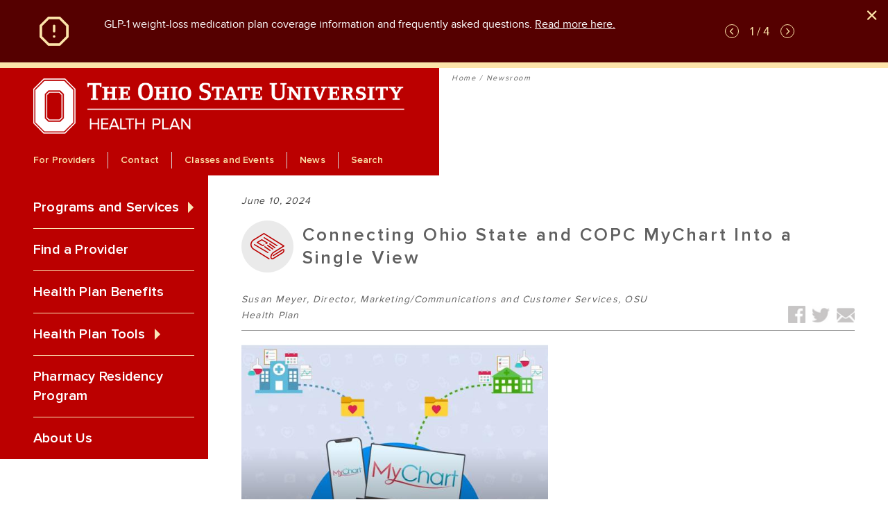

--- FILE ---
content_type: text/html; charset=UTF-8
request_url: https://osuhealthplan.com/news/connecting-ohio-state-and-copc-mychart-single-view
body_size: 4775
content:
<!DOCTYPE html>
<html lang="en" dir="ltr" prefix="content: http://purl.org/rss/1.0/modules/content/  dc: http://purl.org/dc/terms/  foaf: http://xmlns.com/foaf/0.1/  og: http://ogp.me/ns#  rdfs: http://www.w3.org/2000/01/rdf-schema#  schema: http://schema.org/  sioc: http://rdfs.org/sioc/ns#  sioct: http://rdfs.org/sioc/types#  skos: http://www.w3.org/2004/02/skos/core#  xsd: http://www.w3.org/2001/XMLSchema# ">
  <head>
    <meta charset="utf-8" />
<link rel="canonical" href="https://osuhealthplan.com/news/connecting-ohio-state-and-copc-mychart-single-view" />
<meta name="MobileOptimized" content="width" />
<meta name="HandheldFriendly" content="true" />
<meta name="viewport" content="width=device-width, initial-scale=1.0" />
<link rel="icon" href="/favicon.ico" type="image/vnd.microsoft.icon" />

    <title>Connecting Ohio State and COPC MyChart Into a Single View | OSU Health Plan</title>
    <link rel="stylesheet" media="all" href="/sites/default/files/css/css_JQyZ9StD4-4I5jikYtL8icbvn1b-f6xMTWUzpXDhKlc.css" />
<link rel="stylesheet" media="all" href="/sites/default/files/css/css_69a7A_sM8LOTx0gDvCRvgKKrncNgW7s__jmlD5NKdho.css" />

    

    <!-- Favicon -->
    <link rel="shortcut icon" href="/favicon.ico" />
    <link rel="apple-touch-icon-precomposed" sizes="57x57" href="/favicon/apple-touch-icon-57x57.png" />
    <link rel="apple-touch-icon-precomposed" sizes="114x114" href="/favicon/apple-touch-icon-114x114.png" />
    <link rel="apple-touch-icon-precomposed" sizes="72x72" href="/favicon/apple-touch-icon-72x72.png" />
    <link rel="apple-touch-icon-precomposed" sizes="144x144" href="/favicon/apple-touch-icon-144x144.png" />
    <link rel="apple-touch-icon-precomposed" sizes="60x60" href="/favicon/apple-touch-icon-60x60.png" />
    <link rel="apple-touch-icon-precomposed" sizes="120x120" href="/favicon/apple-touch-icon-120x120.png" />
    <link rel="apple-touch-icon-precomposed" sizes="76x76" href="/favicon/apple-touch-icon-76x76.png" />
    <link rel="apple-touch-icon-precomposed" sizes="152x152" href="/favicon/apple-touch-icon-152x152.png" />
    <link rel="icon" type="image/png" href="/favicon/favicon-196x196.png" sizes="196x196" />
    <link rel="icon" type="image/png" href="/favicon/favicon-96x96.png" sizes="96x96" />
    <link rel="icon" type="image/png" href="/favicon/favicon-32x32.png" sizes="32x32" />
    <link rel="icon" type="image/png" href="/favicon/favicon-16x16.png" sizes="16x16" />
    <link rel="icon" type="image/png" href="/favicon/favicon-128.png" sizes="128x128" />
    <meta name="application-name" content="Connecting Ohio State and COPC MyChart Into a Single View | OSU Health Plan"/>
    <meta name="msapplication-TileColor" content="#FFFFFF" />
    <meta name="msapplication-TileImage" content="/favicon/mstile-144x144.png" />
    <meta name="msapplication-square70x70logo" content="/favicon/mstile-70x70.png" />
    <meta name="msapplication-square150x150logo" content="/favicon/mstile-150x150.png" />
    <meta name="msapplication-wide310x150logo" content="/favicon/mstile-310x150.png" />
    <meta name="msapplication-square310x310logo" content="/favicon/mstile-310x310.png" />

    <!-- Google Tag Manager -->
    <script>
      (function(w,d,s,l,i){w[l]=w[l]||[];w[l].push({'gtm.start':
      new Date().getTime(),event:'gtm.js'});var f=d.getElementsByTagName(s)[0],
      j=d.createElement(s),dl=l!='dataLayer'?'&l='+l:'';j.async=true;j.src=
      'https://www.googletagmanager.com/gtm.js?id='+i+dl;f.parentNode.insertBefore(j,f);
      })(window,document,'script','dataLayer','GTM-TZHGCVL');
    </script>

    <!-- Global site tag (gtag.js) - Google Analytics -->
    <script async src="https://www.googletagmanager.com/gtag/js?id=UA-48558829-1"></script>
    <script>
      window.dataLayer = window.dataLayer || [];
      function gtag(){dataLayer.push(arguments);}
      gtag('js', new Date());
      gtag('config', 'UA-48558829-1');
    </script>

  </head>
  <body class="path-node page-node-type-article">

    <!-- Google Tag Manager (noscript) -->
    <noscript><iframe src="https://www.googletagmanager.com/ns.html?id=GTM-TZHGCVL"
    height="0" width="0" style="display:none;visibility:hidden"></iframe></noscript>

    <!-- Skip to content -->
    <a href="#main-content" class="visually-hidden focusable skip-link">
      Skip to main content
    </a>

    
      <div class="dialog-off-canvas-main-canvas" data-off-canvas-main-canvas>
      <div class="callout-alerts">
    <img class="icon" src="/themes/osuhp/assets/icon-alert-feather.svg" alt="" />
    <div class="paging-info"></div>
    <div class="alert-boxes">
                    <div class="alert-box">
              <p><span><span><span>GLP-1 weight-loss medication plan coverage information and frequently asked questions. <a href="https://osuhealthplan.com/health-plan-tools/weight-management">Read more here.</a></span></span></span></p>
      
</div>

          <div class="alert-box">
              <p><strong>Covid vaccinations are now available!</strong> Anyone who has medical coverage through the OSU Health Plan can receive the COVID-19 vaccine at no charge. <a href="https://osuhealthplan.com/covid-vaccine">View In-Network Providers</a></p>
      
</div>

          <div class="alert-box">
              <p><strong>Get your flu vaccination! </strong>All Ohio State benefit-eligible faculty and staff can get a complimentary flu shot while supplies last. <a href="https://osuhealthplan.com/programs-and-services/flu-vaccination">Learn more here.</a></p>

      
</div>

          <div class="alert-box">
              <p>Know your numbers! Schedule your complimentary <strong>Biometric Health Screening </strong>today. <a href="https://osuhealthplan.com/programs-and-services/biometric-health">Learn more here.</a></p>
      
</div>

      

    </div>
    <button class="dismiss-alert-banner">
      <img src="/themes/osuhp/assets/icon-alert-dismiss.png" alt="" />
    </button>
  </div>


<div class="page-wrap">

  <header>
    <a class="logo" href="/">
      <img src="/themes/osuhp/assets/OSU-Health-Plan.png" alt="OSU Health Plan" />
    </a>
    <button class="hamburger hamburger--spring" type="button" aria-label="Menu" aria-controls="navigation" aria-expanded="false">
      <span class="hamburger-box">
        <span class="hamburger-inner"></span>
      </span>
    </button>
    <div class="secondary">
          
              <div class="nav-wrap">
      <ul class="nav-menu">
                    <li>
        <a href="/providers" data-drupal-link-system-path="node/7">For Providers</a>
              </li>
                <li>
        <a href="/contact" data-drupal-link-system-path="node/5">Contact</a>
              </li>
                <li>
        <a href="/programs-and-services/classes-events" data-drupal-link-system-path="node/9">Classes and Events</a>
              </li>
                <li>
        <a href="/news" data-drupal-link-system-path="node/6">News</a>
              </li>
                <li>
        <a href="/search" data-drupal-link-system-path="node/47">Search</a>
              </li>
        </ul>
    </div>
  




    </div>
    <div class="primary">
          
              <div class="nav-wrap">
      <ul class="nav-menu">
                    <li class="hassub expanded">
        <a href="/programs-and-services" data-drupal-link-system-path="node/2">Programs and Services</a>
                                <div class="subnav-wrap">
      <ul class="subnav-menu">
                    <li>
        <a href="/programs-and-services/dedicated-support" data-drupal-link-system-path="node/70">Dedicated Support</a>
              </li>
                <li>
        <a href="/programs-and-services/eap" data-drupal-link-system-path="node/15">Employee Assistance Program</a>
              </li>
                <li>
        <a href="/programs-and-services/health-coaching" data-drupal-link-system-path="node/69">Personal Health Coaching</a>
              </li>
                <li>
        <a href="/programs-and-services/prime-access" data-drupal-link-system-path="node/21">Prime Access</a>
              </li>
                <li>
        <a href="/programs-and-services/biometric-health" data-drupal-link-system-path="node/12">Biometric Health Screening</a>
              </li>
                <li>
        <a href="/programs-and-services/buckeye-baby" data-drupal-link-system-path="node/11">Buckeye Baby</a>
              </li>
                <li>
        <a href="https://osuhealthplan.com/programs-and-services/yp4h">Your Plan for Health</a>
              </li>
                <li>
        <a href="/programs-and-services/care-coordination" data-drupal-link-system-path="node/13">Care Coordination</a>
              </li>
                <li>
        <a href="/programs-and-services/convenient-and-urgent-care" data-drupal-link-system-path="node/340">Urgent Care and Express Care</a>
              </li>
                <li>
        <a href="/prime-care-connect" data-drupal-link-system-path="node/476">Prime Care Connect</a>
              </li>
                <li>
        <a href="/cancer-screenings" data-drupal-link-system-path="node/982">Cancer Screenings</a>
              </li>
                <li>
        <a href="/programs-and-services/flu-vaccination" data-drupal-link-system-path="node/3">Flu Vaccinations</a>
              </li>
                <li>
        <a href="/covid-vaccine" data-drupal-link-system-path="node/881">Covid Vaccinations</a>
              </li>
                <li>
        <a href="/programs-and-services/chair-massage" data-drupal-link-system-path="node/14">Chair Massage</a>
              </li>
        </ul>
    </div>
  
              </li>
                <li>
        <a href="/find-a-provider/">Find a Provider</a>
              </li>
                <li>
        <a href="/health-plan-benefits" data-drupal-link-system-path="node/142">Health Plan Benefits</a>
              </li>
                <li class="hassub expanded">
        <a href="/health-plan-tools" data-drupal-link-system-path="node/4">Health Plan Tools</a>
                                <div class="subnav-wrap">
      <ul class="subnav-menu">
                    <li>
        <a href="/health-literacy-tool/">Health Literacy</a>
              </li>
                <li>
        <a href="/health-plan-tools/forms-policies" data-drupal-link-system-path="node/17">Forms and Policies</a>
              </li>
                <li>
        <a href="/health-plan-tools/stress-management" data-drupal-link-system-path="node/18">Stress Management Tools</a>
              </li>
                <li>
        <a href="https://yp4h.osu.edu/accounts/v8/osu/login">Your Plan for Health</a>
              </li>
                <li>
        <a href="/health-plan-tools/weight-management" data-drupal-link-system-path="node/433">Weight Management Tools</a>
              </li>
                <li>
        <a href="https://osuhealthplan.com/pricing-transparency">Transparency in Coverage</a>
              </li>
        </ul>
    </div>
  
              </li>
                <li>
        <a href="/pharmacy" data-drupal-link-system-path="node/477">Pharmacy Residency Program</a>
              </li>
                <li>
        <a href="/about" data-drupal-link-system-path="node/139">About Us</a>
              </li>
        </ul>
    </div>
  




    </div>
  </header>

  <div class="aside desktop">

        
    
  </div>

      

  <section class="callout-breadcrumb" role="navigation">
    <div class="wrapper">
      <ul>
                  <li>
                      <a href="/">Home</a>
                    </li>
                  <li>
                      <a href="/news">Newsroom</a>
                    </li>
                      </ul>
    </div>
  </section>





    <main role="main" id="main-content">
    <div data-drupal-messages-fallback class="hidden"></div>
<article data-history-node-id="850" role="article" about="/news/connecting-ohio-state-and-copc-mychart-single-view" typeof="schema:Article" class="node node--type-article node--view-mode-full">

    <section class="callout-news-intro">
    <div class="wrapper">
      <div class="date">
        June 10, 2024
      </div>
      <div class="title">
        <div class="icon">
          <img src="/themes/osuhp/assets/icon-news.png" alt="" />
        </div>
        <div class="text">
          Connecting Ohio State and COPC MyChart Into a Single View
        </div>
      </div>
      <div class="subtitle">
        <div class="text"><div>
          Susan Meyer, Director, Marketing/Communications and Customer Services, OSU Health Plan
        </div></div>
        <div class="social">
          <a href="#" data-share="facebook" data-share-text="Connecting Ohio State and COPC MyChart Into a Single View" data-share-url="https://osuhealthplan.com/news/connecting-ohio-state-and-copc-mychart-single-view">
            <img src="/themes/osuhp/assets/icon-share-facebook-sm.png" alt="Share to Facebook" />
          </a>
          <a href="#" data-share="twitter" data-share-text="Connecting Ohio State and COPC MyChart Into a Single View" data-share-url="https://osuhealthplan.com/news/connecting-ohio-state-and-copc-mychart-single-view">
            <img src="/themes/osuhp/assets/icon-share-twitter-sm.png" alt="Share to Twitter" />
          </a>
          <a href="#" data-share="email" data-share-text="Connecting Ohio State and COPC MyChart Into a Single View" data-share-url="https://osuhealthplan.com/news/connecting-ohio-state-and-copc-mychart-single-view">
            <img src="/themes/osuhp/assets/icon-share-email-sm.png" alt="Share by Email" />
          </a>
        </div>
      </div>
    </div>
        <div class="image">
      <img src="/sites/default/files/styles/medium/public/2024-04/linkmyaccounts_002.jpg?itok=qV8NO_EK">
    </div>
      </section>
  
  
                    <section class="callout-wysiwyg">
        <div class="wrapper">
                      <p><span><span>MyChart lets you pull all of your medical records together and view them in one place. When you connect your accounts from Ohio State University Wexner Medical Center (OSUWMC) and Central Ohio Primary Care (COPC), information from both organizations appears right in your MyChart. </span></span></p>

<p><span><span><strong>What do I need to do to link MyChart accounts?</strong></span></span></p>

<p><span><span>You'll be asked if you want to link your MyChart accounts from OSUWMC and COPC the next time you log in to one of your MyChart accounts. Follow the prompts and begin using the benefits of having your medical records in one location. </span></span></p>
      
        </div>
      </section>

      

    <span property="schema:name" content="Connecting Ohio State and COPC MyChart Into a Single View" class="rdf-meta hidden"></span>


</article>

  </main>


  <div class="aside mobile">

        
    
  </div>

    <footer>
    <div class="wrapper">
      <div class="logo-wrap">
        <a class="logo" href="/">
          <img src="/themes/osuhp/assets/OSU-Health-Plan-footer.png" alt="OSU Health Plan" />
        </a>
      </div>
        
              <ul class="top-links">
                    <li>
        <a href="/providers" data-drupal-link-system-path="node/7">For Providers</a>
              </li>
                <li>
        <a href="/contact" data-drupal-link-system-path="node/5">Contact</a>
              </li>
                <li>
        <a href="/programs-and-services/classes-events" data-drupal-link-system-path="node/9">Classes and Events</a>
              </li>
                <li>
        <a href="/news" data-drupal-link-system-path="node/6">News</a>
              </li>
                <li>
        <a href="/search" data-drupal-link-system-path="node/47">Search</a>
              </li>
                <li>
        <a href="https://osuhealthplan.com/translations">Translations</a>
              </li>
                <li>
        <a href="https://hr.osu.edu/notices/" target="_blank">Required Notices</a>
              </li>
                <li>
        <a href="/senate-bill-1-compliance" data-drupal-link-system-path="node/953">Senate Bill 1 Compliance</a>
              </li>
        </ul>
  


  
              <ul class="bottom-links">
                    <li>
        <a href="/programs-and-services" data-drupal-link-system-path="node/2">Programs and Services</a>
              </li>
                <li>
        <a href="/find-a-provider/">Find a Provider</a>
              </li>
                <li>
        <a href="/health-plan-benefits" data-drupal-link-system-path="node/142">Health Plan Benefits</a>
              </li>
                <li>
        <a href="/health-plan-tools" data-drupal-link-system-path="node/4">Health Plan Tools</a>
              </li>
                <li>
        <a href="/about" data-drupal-link-system-path="node/139">About Us</a>
              </li>
        </ul>
  



      <div class="copyright">
        &copy; Copyright 2026 OSU Health Plan. All Rights Reserved.<br />OSU Health Plan operates in affiliation with The Ohio State University
      </div>
      <div class="ada">
        If you have a disability and experience difficulty accessing this content, contact the Health Plan at <a href="mailto:OSUHPDigitalAccessibility@osumc.edu">OSUHPDigitalAccessibility@osumc.edu</a>.
      </div>
    </div>
  </footer>

  <div id="share-modal" class="modal-view mfp-hide">
    <div class="wrapper">
      <div class="text"></div>
      <img class="arrow" src="/themes/osuhp/assets/icon-arrow.png" alt="" />
      <div class="services">
        <a href="#" data-share="facebook" data-share-text="" data-share-url="">
          <img src="/themes/osuhp/assets/icon-share-facebook.png" alt="Share to Facebook" />
          Facebook
        </a>
        <a href="#" data-share="twitter" data-share-text="" data-share-url="">
          <img src="/themes/osuhp/assets/icon-share-twitter.png" alt="Share to Twitter" />
          Twitter
        </a>
        <a href="#" data-share="email" data-share-text="" data-share-url="">
          <img src="/themes/osuhp/assets/icon-share-email.png" alt="Share by Email" />
          Email
        </a>
      </div>
      <button class="popup-modal-dismiss">Close</button>
    </div>
  </div>


</div>

  </div>

    

    <!-- FAP modal -->
    <iframe id="fapmodal" src=""></iframe>

    <script src="/sites/default/files/js/js_AynrxXjPmgRFxsFTxg0CHLf3GiPzf4oaIPZZq2wlIvE.js"></script>


  </body>
</html>


--- FILE ---
content_type: text/css
request_url: https://osuhealthplan.com/sites/default/files/css/css_69a7A_sM8LOTx0gDvCRvgKKrncNgW7s__jmlD5NKdho.css
body_size: 50012
content:
html{font-family:sans-serif;-ms-text-size-adjust:100%;-webkit-text-size-adjust:100%;}body{margin:0;}article,aside,details,figcaption,figure,footer,header,hgroup,main,menu,nav,section,summary{display:block;}audio,canvas,progress,video{display:inline-block;vertical-align:baseline;}audio:not([controls]){display:none;height:0;}[hidden],template{display:none;}a{background-color:transparent;}a:active,a:hover{outline:0;}abbr[title]{border-bottom:1px dotted;}b,strong{font-weight:bold;}dfn{font-style:italic;}h1{font-size:2em;margin:0.67em 0;}mark{background:#ff0;color:#000;}small{font-size:80%;}sub,sup{font-size:75%;line-height:0;position:relative;vertical-align:baseline;}sup{top:-0.5em;}sub{bottom:-0.25em;}img{border:0;}svg:not(:root){overflow:hidden;}figure{margin:1em 40px;}hr{box-sizing:content-box;height:0;}pre{overflow:auto;}code,kbd,pre,samp{font-family:monospace,monospace;font-size:1em;}button,input,optgroup,select,textarea{color:inherit;font:inherit;margin:0;}button{overflow:visible;}button,select{text-transform:none;}button,html input[type="button"],input[type="reset"],input[type="submit"]{-webkit-appearance:button;cursor:pointer;}button[disabled],html input[disabled]{cursor:default;}button::-moz-focus-inner,input::-moz-focus-inner{border:0;padding:0;}input{line-height:normal;}input[type="checkbox"],input[type="radio"]{box-sizing:border-box;padding:0;}input[type="number"]::-webkit-inner-spin-button,input[type="number"]::-webkit-outer-spin-button{height:auto;}input[type="search"]{-webkit-appearance:textfield;box-sizing:content-box;}input[type="search"]::-webkit-search-cancel-button,input[type="search"]::-webkit-search-decoration{-webkit-appearance:none;}fieldset{border:1px solid #c0c0c0;margin:0 2px;padding:0.35em 0.625em 0.75em;}legend{border:0;padding:0;}textarea{overflow:auto;}optgroup{font-weight:bold;}table{border-collapse:collapse;border-spacing:0;}td,th{padding:0;}
@media (min--moz-device-pixel-ratio:0){summary{display:list-item;}}
.action-links{margin:1em 0;padding:0;list-style:none;}[dir="rtl"] .action-links{margin-right:0;}.action-links li{display:inline-block;margin:0 0.3em;}.action-links li:first-child{margin-left:0;}[dir="rtl"] .action-links li:first-child{margin-right:0;margin-left:0.3em;}.button-action{display:inline-block;padding:0.2em 0.5em 0.3em;text-decoration:none;line-height:160%;}.button-action:before{margin-left:-0.1em;padding-right:0.2em;content:"+";font-weight:900;}[dir="rtl"] .button-action:before{margin-right:-0.1em;margin-left:0;padding-right:0;padding-left:0.2em;}
.breadcrumb{padding-bottom:0.5em;}.breadcrumb ol{margin:0;padding:0;}[dir="rtl"] .breadcrumb ol{margin-right:0;}.breadcrumb li{display:inline;margin:0;padding:0;list-style-type:none;}.breadcrumb li:before{content:" \BB ";}.breadcrumb li:first-child:before{content:none;}
.button,.image-button{margin-right:1em;margin-left:1em;}.button:first-child,.image-button:first-child{margin-right:0;margin-left:0;}
.collapse-processed > summary{padding-right:0.5em;padding-left:0.5em;}.collapse-processed > summary:before{float:left;width:1em;height:1em;content:"";background:url(/core/misc/menu-expanded.png) 0 100% no-repeat;}[dir="rtl"] .collapse-processed > summary:before{float:right;background-position:100% 100%;}.collapse-processed:not([open]) > summary:before{-ms-transform:rotate(-90deg);-webkit-transform:rotate(-90deg);transform:rotate(-90deg);background-position:25% 35%;}[dir="rtl"] .collapse-processed:not([open]) > summary:before{-ms-transform:rotate(90deg);-webkit-transform:rotate(90deg);transform:rotate(90deg);background-position:75% 35%;}
.container-inline label:after,.container-inline .label:after{content:":";}.form-type-radios .container-inline label:after,.form-type-checkboxes .container-inline label:after{content:"";}.form-type-radios .container-inline .form-type-radio,.form-type-checkboxes .container-inline .form-type-checkbox{margin:0 1em;}.container-inline .form-actions,.container-inline.form-actions{margin-top:0;margin-bottom:0;}
details{margin-top:1em;margin-bottom:1em;border:1px solid #ccc;}details > .details-wrapper{padding:0.5em 1.5em;}summary{padding:0.2em 0.5em;cursor:pointer;}
.exposed-filters .filters{float:left;margin-right:1em;}[dir="rtl"] .exposed-filters .filters{float:right;margin-right:0;margin-left:1em;}.exposed-filters .form-item{margin:0 0 0.1em 0;padding:0;}.exposed-filters .form-item label{float:left;width:10em;font-weight:normal;}[dir="rtl"] .exposed-filters .form-item label{float:right;}.exposed-filters .form-select{width:14em;}.exposed-filters .current-filters{margin-bottom:1em;}.exposed-filters .current-filters .placeholder{font-weight:bold;font-style:normal;}.exposed-filters .additional-filters{float:left;margin-right:1em;}[dir="rtl"] .exposed-filters .additional-filters{float:right;margin-right:0;margin-left:1em;}
.field__label{font-weight:bold;}.field--label-inline .field__label,.field--label-inline .field__items{float:left;}.field--label-inline .field__label,.field--label-inline > .field__item,.field--label-inline .field__items{padding-right:0.5em;}[dir="rtl"] .field--label-inline .field__label,[dir="rtl"] .field--label-inline .field__items{padding-right:0;padding-left:0.5em;}.field--label-inline .field__label::after{content:":";}
form .field-multiple-table{margin:0;}form .field-multiple-table .field-multiple-drag{width:30px;padding-right:0;}[dir="rtl"] form .field-multiple-table .field-multiple-drag{padding-left:0;}form .field-multiple-table .field-multiple-drag .tabledrag-handle{padding-right:0.5em;}[dir="rtl"] form .field-multiple-table .field-multiple-drag .tabledrag-handle{padding-right:0;padding-left:0.5em;}form .field-add-more-submit{margin:0.5em 0 0;}.form-item,.form-actions{margin-top:1em;margin-bottom:1em;}tr.odd .form-item,tr.even .form-item{margin-top:0;margin-bottom:0;}.form-composite > .fieldset-wrapper > .description,.form-item .description{font-size:0.85em;}label.option{display:inline;font-weight:normal;}.form-composite > legend,.label{display:inline;margin:0;padding:0;font-size:inherit;font-weight:bold;}.form-checkboxes .form-item,.form-radios .form-item{margin-top:0.4em;margin-bottom:0.4em;}.form-type-radio .description,.form-type-checkbox .description{margin-left:2.4em;}[dir="rtl"] .form-type-radio .description,[dir="rtl"] .form-type-checkbox .description{margin-right:2.4em;margin-left:0;}.marker{color:#e00;}.form-required:after{display:inline-block;width:6px;height:6px;margin:0 0.3em;content:"";vertical-align:super;background-image:url(/core/misc/icons/ee0000/required.svg);background-repeat:no-repeat;background-size:6px 6px;}abbr.tabledrag-changed,abbr.ajax-changed{border-bottom:none;}.form-item input.error,.form-item textarea.error,.form-item select.error{border:2px solid red;}.form-item--error-message:before{display:inline-block;width:14px;height:14px;content:"";vertical-align:sub;background:url(/core/misc/icons/e32700/error.svg) no-repeat;background-size:contain;}
.icon-help{padding:1px 0 1px 20px;background:url(/core/misc/help.png) 0 50% no-repeat;}[dir="rtl"] .icon-help{padding:1px 20px 1px 0;background-position:100% 50%;}.feed-icon{display:block;overflow:hidden;width:16px;height:16px;text-indent:-9999px;background:url(/core/misc/feed.svg) no-repeat;}
.form--inline .form-item{float:left;margin-right:0.5em;}[dir="rtl"] .form--inline .form-item{float:right;margin-right:0;margin-left:0.5em;}[dir="rtl"] .views-filterable-options-controls .form-item{margin-right:2%;}.form--inline .form-item-separator{margin-top:2.3em;margin-right:1em;margin-left:0.5em;}[dir="rtl"] .form--inline .form-item-separator{margin-right:0.5em;margin-left:1em;}.form--inline .form-actions{clear:left;}[dir="rtl"] .form--inline .form-actions{clear:right;}
.item-list .title{font-weight:bold;}.item-list ul{margin:0 0 0.75em 0;padding:0;}.item-list li{margin:0 0 0.25em 1.5em;padding:0;}[dir="rtl"] .item-list li{margin:0 1.5em 0.25em 0;}.item-list--comma-list{display:inline;}.item-list--comma-list .item-list__comma-list,.item-list__comma-list li,[dir="rtl"] .item-list--comma-list .item-list__comma-list,[dir="rtl"] .item-list__comma-list li{margin:0;}
button.link{margin:0;padding:0;cursor:pointer;border:0;background:transparent;font-size:1em;}label button.link{font-weight:bold;}
ul.inline,ul.links.inline{display:inline;padding-left:0;}[dir="rtl"] ul.inline,[dir="rtl"] ul.links.inline{padding-right:0;padding-left:15px;}ul.inline li{display:inline;padding:0 0.5em;list-style-type:none;}ul.links a.is-active{color:#000;}
ul.menu{margin-left:1em;padding:0;list-style:none outside;text-align:left;}[dir="rtl"] ul.menu{margin-right:1em;margin-left:0;text-align:right;}.menu-item--expanded{list-style-type:circle;list-style-image:url(/core/misc/menu-expanded.png);}.menu-item--collapsed{list-style-type:disc;list-style-image:url(/core/misc/menu-collapsed.png);}[dir="rtl"] .menu-item--collapsed{list-style-image:url(/core/misc/menu-collapsed-rtl.png);}.menu-item{margin:0;padding-top:0.2em;}ul.menu a.is-active{color:#000;}
.more-link{display:block;text-align:right;}[dir="rtl"] .more-link{text-align:left;}
.pager__items{clear:both;text-align:center;}.pager__item{display:inline;padding:0.5em;}.pager__item.is-active{font-weight:bold;}
tr.drag{background-color:#fffff0;}tr.drag-previous{background-color:#ffd;}body div.tabledrag-changed-warning{margin-bottom:0.5em;}
tr.selected td{background:#ffc;}td.checkbox,th.checkbox{text-align:center;}[dir="rtl"] td.checkbox,[dir="rtl"] th.checkbox{text-align:center;}
th.is-active img{display:inline;}td.is-active{background-color:#ddd;}
div.tabs{margin:1em 0;}ul.tabs{margin:0 0 0.5em;padding:0;list-style:none;}.tabs > li{display:inline-block;margin-right:0.3em;}[dir="rtl"] .tabs > li{margin-right:0;margin-left:0.3em;}.tabs a{display:block;padding:0.2em 1em;text-decoration:none;}.tabs a.is-active{background-color:#eee;}.tabs a:focus,.tabs a:hover{background-color:#f5f5f5;}
.form-textarea-wrapper textarea{display:block;box-sizing:border-box;width:100%;margin:0;}
.ui-dialog--narrow{max-width:500px;}@media screen and (max-width:600px){.ui-dialog--narrow{min-width:95%;max-width:95%;}}
.messages{padding:15px 20px 15px 35px;word-wrap:break-word;border:1px solid;border-width:1px 1px 1px 0;border-radius:2px;background:no-repeat 10px 17px;overflow-wrap:break-word;}[dir="rtl"] .messages{padding-right:35px;padding-left:20px;text-align:right;border-width:1px 0 1px 1px;background-position:right 10px top 17px;}.messages + .messages{margin-top:1.538em;}.messages__list{margin:0;padding:0;list-style:none;}.messages__item + .messages__item{margin-top:0.769em;}.messages--status{color:#325e1c;border-color:#c9e1bd #c9e1bd #c9e1bd transparent;background-color:#f3faef;background-image:url(/core/misc/icons/73b355/check.svg);box-shadow:-8px 0 0 #77b259;}[dir="rtl"] .messages--status{margin-left:0;border-color:#c9e1bd transparent #c9e1bd #c9e1bd;box-shadow:8px 0 0 #77b259;}.messages--warning{color:#734c00;border-color:#f4daa6 #f4daa6 #f4daa6 transparent;background-color:#fdf8ed;background-image:url(/core/misc/icons/e29700/warning.svg);box-shadow:-8px 0 0 #e09600;}[dir="rtl"] .messages--warning{border-color:#f4daa6 transparent #f4daa6 #f4daa6;box-shadow:8px 0 0 #e09600;}.messages--error{color:#a51b00;border-color:#f9c9bf #f9c9bf #f9c9bf transparent;background-color:#fcf4f2;background-image:url(/core/misc/icons/e32700/error.svg);box-shadow:-8px 0 0 #e62600;}[dir="rtl"] .messages--error{border-color:#f9c9bf transparent #f9c9bf #f9c9bf;box-shadow:8px 0 0 #e62600;}.messages--error p.error{color:#a51b00;}
.node--unpublished{background-color:#fff4f4;}
.slick-slider{position:relative;display:block;box-sizing:border-box;-webkit-user-select:none;-moz-user-select:none;-ms-user-select:none;user-select:none;-webkit-touch-callout:none;-khtml-user-select:none;-ms-touch-action:pan-y;touch-action:pan-y;-webkit-tap-highlight-color:transparent}.slick-list{position:relative;display:block;overflow:hidden;margin:0;padding:0}.slick-list:focus{outline:0}.slick-list.dragging{cursor:pointer;cursor:hand}.slick-slider .slick-list,.slick-slider .slick-track{-webkit-transform:translate3d(0,0,0);-moz-transform:translate3d(0,0,0);-ms-transform:translate3d(0,0,0);-o-transform:translate3d(0,0,0);transform:translate3d(0,0,0)}.slick-track{position:relative;top:0;left:0;display:block;margin-left:auto;margin-right:auto}.slick-track:after,.slick-track:before{display:table;content:''}.slick-track:after{clear:both}.slick-loading .slick-track{visibility:hidden}.slick-slide{display:none;float:left;height:100%;min-height:1px}[dir=rtl] .slick-slide{float:right}.slick-slide img{display:block}.slick-slide.slick-loading img{display:none}.slick-slide.dragging img{pointer-events:none}.slick-initialized .slick-slide{display:block}.slick-loading .slick-slide{visibility:hidden}.slick-vertical .slick-slide{display:block;height:auto;border:1px solid transparent}.slick-arrow.slick-hidden{display:none}
:root{--blue:#007bff;--indigo:#6610f2;--purple:#6f42c1;--pink:#e83e8c;--red:#dc3545;--orange:#fd7e14;--yellow:#ffc107;--green:#28a745;--teal:#20c997;--cyan:#17a2b8;--white:#fff;--gray:#6c757d;--gray-dark:#343a40;--primary:#007bff;--secondary:#6c757d;--success:#28a745;--info:#17a2b8;--warning:#ffc107;--danger:#dc3545;--light:#f8f9fa;--dark:#343a40;--breakpoint-xs:0;--breakpoint-sm:576px;--breakpoint-md:768px;--breakpoint-lg:992px;--breakpoint-xl:1200px;--font-family-sans-serif:-apple-system,BlinkMacSystemFont,"Segoe UI",Roboto,"Helvetica Neue",Arial,"Noto Sans",sans-serif,"Apple Color Emoji","Segoe UI Emoji","Segoe UI Symbol","Noto Color Emoji";--font-family-monospace:SFMono-Regular,Menlo,Monaco,Consolas,"Liberation Mono","Courier New",monospace}*,::after,::before{box-sizing:border-box}html{font-family:sans-serif;line-height:1.15;-webkit-text-size-adjust:100%;-webkit-tap-highlight-color:transparent}article,aside,figcaption,figure,footer,header,hgroup,main,nav,section{display:block}body{margin:0;font-family:-apple-system,BlinkMacSystemFont,"Segoe UI",Roboto,"Helvetica Neue",Arial,"Noto Sans",sans-serif,"Apple Color Emoji","Segoe UI Emoji","Segoe UI Symbol","Noto Color Emoji";font-size:1rem;font-weight:400;line-height:1.5;color:#212529;text-align:left;background-color:#fff}[tabindex="-1"]:focus{outline:0!important}hr{box-sizing:content-box;height:0;overflow:visible}h1,h2,h3,h4,h5,h6{margin-top:0;margin-bottom:.5rem}p{margin-top:0;margin-bottom:1rem}abbr[data-original-title],abbr[title]{text-decoration:underline;-webkit-text-decoration:underline dotted;text-decoration:underline dotted;cursor:help;border-bottom:0;-webkit-text-decoration-skip-ink:none;text-decoration-skip-ink:none}address{margin-bottom:1rem;font-style:normal;line-height:inherit}dl,ol,ul{margin-top:0;margin-bottom:1rem}ol ol,ol ul,ul ol,ul ul{margin-bottom:0}dt{font-weight:700}dd{margin-bottom:.5rem;margin-left:0}blockquote{margin:0 0 1rem}b,strong{font-weight:bolder}small{font-size:80%}sub,sup{position:relative;font-size:75%;line-height:0;vertical-align:baseline}sub{bottom:-.25em}sup{top:-.5em}a{color:#007bff;text-decoration:none;background-color:transparent}a:hover{color:#0056b3;text-decoration:underline}a:not([href]):not([tabindex]){color:inherit;text-decoration:none}a:not([href]):not([tabindex]):focus,a:not([href]):not([tabindex]):hover{color:inherit;text-decoration:none}a:not([href]):not([tabindex]):focus{outline:0}code,kbd,pre,samp{font-family:SFMono-Regular,Menlo,Monaco,Consolas,"Liberation Mono","Courier New",monospace;font-size:1em}pre{margin-top:0;margin-bottom:1rem;overflow:auto}figure{margin:0 0 1rem}img{vertical-align:middle;border-style:none}svg{overflow:hidden;vertical-align:middle}table{border-collapse:collapse}caption{padding-top:.75rem;padding-bottom:.75rem;color:#6c757d;text-align:left;caption-side:bottom}th{text-align:inherit}label{display:inline-block;margin-bottom:.5rem}button{border-radius:0}button:focus{outline:1px dotted;outline:5px auto -webkit-focus-ring-color}button,input,optgroup,select,textarea{margin:0;font-family:inherit;font-size:inherit;line-height:inherit}button,input{overflow:visible}button,select{text-transform:none}select{word-wrap:normal}[type=button],[type=reset],[type=submit],button{-webkit-appearance:button}[type=button]:not(:disabled),[type=reset]:not(:disabled),[type=submit]:not(:disabled),button:not(:disabled){cursor:pointer}[type=button]::-moz-focus-inner,[type=reset]::-moz-focus-inner,[type=submit]::-moz-focus-inner,button::-moz-focus-inner{padding:0;border-style:none}input[type=checkbox],input[type=radio]{box-sizing:border-box;padding:0}input[type=date],input[type=datetime-local],input[type=month],input[type=time]{-webkit-appearance:listbox}textarea{overflow:auto;resize:vertical}fieldset{min-width:0;padding:0;margin:0;border:0}legend{display:block;width:100%;max-width:100%;padding:0;margin-bottom:.5rem;font-size:1.5rem;line-height:inherit;color:inherit;white-space:normal}progress{vertical-align:baseline}[type=number]::-webkit-inner-spin-button,[type=number]::-webkit-outer-spin-button{height:auto}[type=search]{outline-offset:-2px;-webkit-appearance:none}[type=search]::-webkit-search-decoration{-webkit-appearance:none}::-webkit-file-upload-button{font:inherit;-webkit-appearance:button}output{display:inline-block}summary{display:list-item;cursor:pointer}template{display:none}[hidden]{display:none!important}.h1,.h2,.h3,.h4,.h5,.h6,h1,h2,h3,h4,h5,h6{margin-bottom:.5rem;font-weight:500;line-height:1.2}.h1,h1{font-size:2.5rem}.h2,h2{font-size:2rem}.h3,h3{font-size:1.75rem}.h4,h4{font-size:1.5rem}.h5,h5{font-size:1.25rem}.h6,h6{font-size:1rem}.lead{font-size:1.25rem;font-weight:300}.display-1{font-size:6rem;font-weight:300;line-height:1.2}.display-2{font-size:5.5rem;font-weight:300;line-height:1.2}.display-3{font-size:4.5rem;font-weight:300;line-height:1.2}.display-4{font-size:3.5rem;font-weight:300;line-height:1.2}hr{margin-top:1rem;margin-bottom:1rem;border:0;border-top:1px solid rgba(0,0,0,.1)}.small,small{font-size:80%;font-weight:400}.mark,mark{padding:.2em;background-color:#fcf8e3}.list-unstyled{padding-left:0;list-style:none}.list-inline{padding-left:0;list-style:none}.list-inline-item{display:inline-block}.list-inline-item:not(:last-child){margin-right:.5rem}.initialism{font-size:90%;text-transform:uppercase}.blockquote{margin-bottom:1rem;font-size:1.25rem}.blockquote-footer{display:block;font-size:80%;color:#6c757d}.blockquote-footer::before{content:"\2014\00A0"}.img-fluid{max-width:100%;height:auto}.img-thumbnail{padding:.25rem;background-color:#fff;border:1px solid #dee2e6;border-radius:.25rem;max-width:100%;height:auto}.figure{display:inline-block}.figure-img{margin-bottom:.5rem;line-height:1}.figure-caption{font-size:90%;color:#6c757d}code{font-size:87.5%;color:#e83e8c;word-break:break-word}a>code{color:inherit}kbd{padding:.2rem .4rem;font-size:87.5%;color:#fff;background-color:#212529;border-radius:.2rem}kbd kbd{padding:0;font-size:100%;font-weight:700}pre{display:block;font-size:87.5%;color:#212529}pre code{font-size:inherit;color:inherit;word-break:normal}.pre-scrollable{max-height:340px;overflow-y:scroll}.container{width:100%;padding-right:15px;padding-left:15px;margin-right:auto;margin-left:auto}@media (min-width:576px){.container{max-width:540px}}@media (min-width:768px){.container{max-width:720px}}@media (min-width:992px){.container{max-width:960px}}@media (min-width:1200px){.container{max-width:1140px}}.container-fluid{width:100%;padding-right:15px;padding-left:15px;margin-right:auto;margin-left:auto}.row{display:-ms-flexbox;display:flex;-ms-flex-wrap:wrap;flex-wrap:wrap;margin-right:-15px;margin-left:-15px}.no-gutters{margin-right:0;margin-left:0}.no-gutters>.col,.no-gutters>[class*=col-]{padding-right:0;padding-left:0}.col,.col-1,.col-10,.col-11,.col-12,.col-2,.col-3,.col-4,.col-5,.col-6,.col-7,.col-8,.col-9,.col-auto,.col-lg,.col-lg-1,.col-lg-10,.col-lg-11,.col-lg-12,.col-lg-2,.col-lg-3,.col-lg-4,.col-lg-5,.col-lg-6,.col-lg-7,.col-lg-8,.col-lg-9,.col-lg-auto,.col-md,.col-md-1,.col-md-10,.col-md-11,.col-md-12,.col-md-2,.col-md-3,.col-md-4,.col-md-5,.col-md-6,.col-md-7,.col-md-8,.col-md-9,.col-md-auto,.col-sm,.col-sm-1,.col-sm-10,.col-sm-11,.col-sm-12,.col-sm-2,.col-sm-3,.col-sm-4,.col-sm-5,.col-sm-6,.col-sm-7,.col-sm-8,.col-sm-9,.col-sm-auto,.col-xl,.col-xl-1,.col-xl-10,.col-xl-11,.col-xl-12,.col-xl-2,.col-xl-3,.col-xl-4,.col-xl-5,.col-xl-6,.col-xl-7,.col-xl-8,.col-xl-9,.col-xl-auto{position:relative;width:100%;padding-right:15px;padding-left:15px}.col{-ms-flex-preferred-size:0;flex-basis:0;-ms-flex-positive:1;flex-grow:1;max-width:100%}.col-auto{-ms-flex:0 0 auto;flex:0 0 auto;width:auto;max-width:100%}.col-1{-ms-flex:0 0 8.333333%;flex:0 0 8.333333%;max-width:8.333333%}.col-2{-ms-flex:0 0 16.666667%;flex:0 0 16.666667%;max-width:16.666667%}.col-3{-ms-flex:0 0 25%;flex:0 0 25%;max-width:25%}.col-4{-ms-flex:0 0 33.333333%;flex:0 0 33.333333%;max-width:33.333333%}.col-5{-ms-flex:0 0 41.666667%;flex:0 0 41.666667%;max-width:41.666667%}.col-6{-ms-flex:0 0 50%;flex:0 0 50%;max-width:50%}.col-7{-ms-flex:0 0 58.333333%;flex:0 0 58.333333%;max-width:58.333333%}.col-8{-ms-flex:0 0 66.666667%;flex:0 0 66.666667%;max-width:66.666667%}.col-9{-ms-flex:0 0 75%;flex:0 0 75%;max-width:75%}.col-10{-ms-flex:0 0 83.333333%;flex:0 0 83.333333%;max-width:83.333333%}.col-11{-ms-flex:0 0 91.666667%;flex:0 0 91.666667%;max-width:91.666667%}.col-12{-ms-flex:0 0 100%;flex:0 0 100%;max-width:100%}.order-first{-ms-flex-order:-1;order:-1}.order-last{-ms-flex-order:13;order:13}.order-0{-ms-flex-order:0;order:0}.order-1{-ms-flex-order:1;order:1}.order-2{-ms-flex-order:2;order:2}.order-3{-ms-flex-order:3;order:3}.order-4{-ms-flex-order:4;order:4}.order-5{-ms-flex-order:5;order:5}.order-6{-ms-flex-order:6;order:6}.order-7{-ms-flex-order:7;order:7}.order-8{-ms-flex-order:8;order:8}.order-9{-ms-flex-order:9;order:9}.order-10{-ms-flex-order:10;order:10}.order-11{-ms-flex-order:11;order:11}.order-12{-ms-flex-order:12;order:12}.offset-1{margin-left:8.333333%}.offset-2{margin-left:16.666667%}.offset-3{margin-left:25%}.offset-4{margin-left:33.333333%}.offset-5{margin-left:41.666667%}.offset-6{margin-left:50%}.offset-7{margin-left:58.333333%}.offset-8{margin-left:66.666667%}.offset-9{margin-left:75%}.offset-10{margin-left:83.333333%}.offset-11{margin-left:91.666667%}@media (min-width:576px){.col-sm{-ms-flex-preferred-size:0;flex-basis:0;-ms-flex-positive:1;flex-grow:1;max-width:100%}.col-sm-auto{-ms-flex:0 0 auto;flex:0 0 auto;width:auto;max-width:100%}.col-sm-1{-ms-flex:0 0 8.333333%;flex:0 0 8.333333%;max-width:8.333333%}.col-sm-2{-ms-flex:0 0 16.666667%;flex:0 0 16.666667%;max-width:16.666667%}.col-sm-3{-ms-flex:0 0 25%;flex:0 0 25%;max-width:25%}.col-sm-4{-ms-flex:0 0 33.333333%;flex:0 0 33.333333%;max-width:33.333333%}.col-sm-5{-ms-flex:0 0 41.666667%;flex:0 0 41.666667%;max-width:41.666667%}.col-sm-6{-ms-flex:0 0 50%;flex:0 0 50%;max-width:50%}.col-sm-7{-ms-flex:0 0 58.333333%;flex:0 0 58.333333%;max-width:58.333333%}.col-sm-8{-ms-flex:0 0 66.666667%;flex:0 0 66.666667%;max-width:66.666667%}.col-sm-9{-ms-flex:0 0 75%;flex:0 0 75%;max-width:75%}.col-sm-10{-ms-flex:0 0 83.333333%;flex:0 0 83.333333%;max-width:83.333333%}.col-sm-11{-ms-flex:0 0 91.666667%;flex:0 0 91.666667%;max-width:91.666667%}.col-sm-12{-ms-flex:0 0 100%;flex:0 0 100%;max-width:100%}.order-sm-first{-ms-flex-order:-1;order:-1}.order-sm-last{-ms-flex-order:13;order:13}.order-sm-0{-ms-flex-order:0;order:0}.order-sm-1{-ms-flex-order:1;order:1}.order-sm-2{-ms-flex-order:2;order:2}.order-sm-3{-ms-flex-order:3;order:3}.order-sm-4{-ms-flex-order:4;order:4}.order-sm-5{-ms-flex-order:5;order:5}.order-sm-6{-ms-flex-order:6;order:6}.order-sm-7{-ms-flex-order:7;order:7}.order-sm-8{-ms-flex-order:8;order:8}.order-sm-9{-ms-flex-order:9;order:9}.order-sm-10{-ms-flex-order:10;order:10}.order-sm-11{-ms-flex-order:11;order:11}.order-sm-12{-ms-flex-order:12;order:12}.offset-sm-0{margin-left:0}.offset-sm-1{margin-left:8.333333%}.offset-sm-2{margin-left:16.666667%}.offset-sm-3{margin-left:25%}.offset-sm-4{margin-left:33.333333%}.offset-sm-5{margin-left:41.666667%}.offset-sm-6{margin-left:50%}.offset-sm-7{margin-left:58.333333%}.offset-sm-8{margin-left:66.666667%}.offset-sm-9{margin-left:75%}.offset-sm-10{margin-left:83.333333%}.offset-sm-11{margin-left:91.666667%}}@media (min-width:768px){.col-md{-ms-flex-preferred-size:0;flex-basis:0;-ms-flex-positive:1;flex-grow:1;max-width:100%}.col-md-auto{-ms-flex:0 0 auto;flex:0 0 auto;width:auto;max-width:100%}.col-md-1{-ms-flex:0 0 8.333333%;flex:0 0 8.333333%;max-width:8.333333%}.col-md-2{-ms-flex:0 0 16.666667%;flex:0 0 16.666667%;max-width:16.666667%}.col-md-3{-ms-flex:0 0 25%;flex:0 0 25%;max-width:25%}.col-md-4{-ms-flex:0 0 33.333333%;flex:0 0 33.333333%;max-width:33.333333%}.col-md-5{-ms-flex:0 0 41.666667%;flex:0 0 41.666667%;max-width:41.666667%}.col-md-6{-ms-flex:0 0 50%;flex:0 0 50%;max-width:50%}.col-md-7{-ms-flex:0 0 58.333333%;flex:0 0 58.333333%;max-width:58.333333%}.col-md-8{-ms-flex:0 0 66.666667%;flex:0 0 66.666667%;max-width:66.666667%}.col-md-9{-ms-flex:0 0 75%;flex:0 0 75%;max-width:75%}.col-md-10{-ms-flex:0 0 83.333333%;flex:0 0 83.333333%;max-width:83.333333%}.col-md-11{-ms-flex:0 0 91.666667%;flex:0 0 91.666667%;max-width:91.666667%}.col-md-12{-ms-flex:0 0 100%;flex:0 0 100%;max-width:100%}.order-md-first{-ms-flex-order:-1;order:-1}.order-md-last{-ms-flex-order:13;order:13}.order-md-0{-ms-flex-order:0;order:0}.order-md-1{-ms-flex-order:1;order:1}.order-md-2{-ms-flex-order:2;order:2}.order-md-3{-ms-flex-order:3;order:3}.order-md-4{-ms-flex-order:4;order:4}.order-md-5{-ms-flex-order:5;order:5}.order-md-6{-ms-flex-order:6;order:6}.order-md-7{-ms-flex-order:7;order:7}.order-md-8{-ms-flex-order:8;order:8}.order-md-9{-ms-flex-order:9;order:9}.order-md-10{-ms-flex-order:10;order:10}.order-md-11{-ms-flex-order:11;order:11}.order-md-12{-ms-flex-order:12;order:12}.offset-md-0{margin-left:0}.offset-md-1{margin-left:8.333333%}.offset-md-2{margin-left:16.666667%}.offset-md-3{margin-left:25%}.offset-md-4{margin-left:33.333333%}.offset-md-5{margin-left:41.666667%}.offset-md-6{margin-left:50%}.offset-md-7{margin-left:58.333333%}.offset-md-8{margin-left:66.666667%}.offset-md-9{margin-left:75%}.offset-md-10{margin-left:83.333333%}.offset-md-11{margin-left:91.666667%}}@media (min-width:992px){.col-lg{-ms-flex-preferred-size:0;flex-basis:0;-ms-flex-positive:1;flex-grow:1;max-width:100%}.col-lg-auto{-ms-flex:0 0 auto;flex:0 0 auto;width:auto;max-width:100%}.col-lg-1{-ms-flex:0 0 8.333333%;flex:0 0 8.333333%;max-width:8.333333%}.col-lg-2{-ms-flex:0 0 16.666667%;flex:0 0 16.666667%;max-width:16.666667%}.col-lg-3{-ms-flex:0 0 25%;flex:0 0 25%;max-width:25%}.col-lg-4{-ms-flex:0 0 33.333333%;flex:0 0 33.333333%;max-width:33.333333%}.col-lg-5{-ms-flex:0 0 41.666667%;flex:0 0 41.666667%;max-width:41.666667%}.col-lg-6{-ms-flex:0 0 50%;flex:0 0 50%;max-width:50%}.col-lg-7{-ms-flex:0 0 58.333333%;flex:0 0 58.333333%;max-width:58.333333%}.col-lg-8{-ms-flex:0 0 66.666667%;flex:0 0 66.666667%;max-width:66.666667%}.col-lg-9{-ms-flex:0 0 75%;flex:0 0 75%;max-width:75%}.col-lg-10{-ms-flex:0 0 83.333333%;flex:0 0 83.333333%;max-width:83.333333%}.col-lg-11{-ms-flex:0 0 91.666667%;flex:0 0 91.666667%;max-width:91.666667%}.col-lg-12{-ms-flex:0 0 100%;flex:0 0 100%;max-width:100%}.order-lg-first{-ms-flex-order:-1;order:-1}.order-lg-last{-ms-flex-order:13;order:13}.order-lg-0{-ms-flex-order:0;order:0}.order-lg-1{-ms-flex-order:1;order:1}.order-lg-2{-ms-flex-order:2;order:2}.order-lg-3{-ms-flex-order:3;order:3}.order-lg-4{-ms-flex-order:4;order:4}.order-lg-5{-ms-flex-order:5;order:5}.order-lg-6{-ms-flex-order:6;order:6}.order-lg-7{-ms-flex-order:7;order:7}.order-lg-8{-ms-flex-order:8;order:8}.order-lg-9{-ms-flex-order:9;order:9}.order-lg-10{-ms-flex-order:10;order:10}.order-lg-11{-ms-flex-order:11;order:11}.order-lg-12{-ms-flex-order:12;order:12}.offset-lg-0{margin-left:0}.offset-lg-1{margin-left:8.333333%}.offset-lg-2{margin-left:16.666667%}.offset-lg-3{margin-left:25%}.offset-lg-4{margin-left:33.333333%}.offset-lg-5{margin-left:41.666667%}.offset-lg-6{margin-left:50%}.offset-lg-7{margin-left:58.333333%}.offset-lg-8{margin-left:66.666667%}.offset-lg-9{margin-left:75%}.offset-lg-10{margin-left:83.333333%}.offset-lg-11{margin-left:91.666667%}}@media (min-width:1200px){.col-xl{-ms-flex-preferred-size:0;flex-basis:0;-ms-flex-positive:1;flex-grow:1;max-width:100%}.col-xl-auto{-ms-flex:0 0 auto;flex:0 0 auto;width:auto;max-width:100%}.col-xl-1{-ms-flex:0 0 8.333333%;flex:0 0 8.333333%;max-width:8.333333%}.col-xl-2{-ms-flex:0 0 16.666667%;flex:0 0 16.666667%;max-width:16.666667%}.col-xl-3{-ms-flex:0 0 25%;flex:0 0 25%;max-width:25%}.col-xl-4{-ms-flex:0 0 33.333333%;flex:0 0 33.333333%;max-width:33.333333%}.col-xl-5{-ms-flex:0 0 41.666667%;flex:0 0 41.666667%;max-width:41.666667%}.col-xl-6{-ms-flex:0 0 50%;flex:0 0 50%;max-width:50%}.col-xl-7{-ms-flex:0 0 58.333333%;flex:0 0 58.333333%;max-width:58.333333%}.col-xl-8{-ms-flex:0 0 66.666667%;flex:0 0 66.666667%;max-width:66.666667%}.col-xl-9{-ms-flex:0 0 75%;flex:0 0 75%;max-width:75%}.col-xl-10{-ms-flex:0 0 83.333333%;flex:0 0 83.333333%;max-width:83.333333%}.col-xl-11{-ms-flex:0 0 91.666667%;flex:0 0 91.666667%;max-width:91.666667%}.col-xl-12{-ms-flex:0 0 100%;flex:0 0 100%;max-width:100%}.order-xl-first{-ms-flex-order:-1;order:-1}.order-xl-last{-ms-flex-order:13;order:13}.order-xl-0{-ms-flex-order:0;order:0}.order-xl-1{-ms-flex-order:1;order:1}.order-xl-2{-ms-flex-order:2;order:2}.order-xl-3{-ms-flex-order:3;order:3}.order-xl-4{-ms-flex-order:4;order:4}.order-xl-5{-ms-flex-order:5;order:5}.order-xl-6{-ms-flex-order:6;order:6}.order-xl-7{-ms-flex-order:7;order:7}.order-xl-8{-ms-flex-order:8;order:8}.order-xl-9{-ms-flex-order:9;order:9}.order-xl-10{-ms-flex-order:10;order:10}.order-xl-11{-ms-flex-order:11;order:11}.order-xl-12{-ms-flex-order:12;order:12}.offset-xl-0{margin-left:0}.offset-xl-1{margin-left:8.333333%}.offset-xl-2{margin-left:16.666667%}.offset-xl-3{margin-left:25%}.offset-xl-4{margin-left:33.333333%}.offset-xl-5{margin-left:41.666667%}.offset-xl-6{margin-left:50%}.offset-xl-7{margin-left:58.333333%}.offset-xl-8{margin-left:66.666667%}.offset-xl-9{margin-left:75%}.offset-xl-10{margin-left:83.333333%}.offset-xl-11{margin-left:91.666667%}}.table{width:100%;margin-bottom:1rem;color:#212529}.table td,.table th{padding:.75rem;vertical-align:top;border-top:1px solid #dee2e6}.table thead th{vertical-align:bottom;border-bottom:2px solid #dee2e6}.table tbody+tbody{border-top:2px solid #dee2e6}.table-sm td,.table-sm th{padding:.3rem}.table-bordered{border:1px solid #dee2e6}.table-bordered td,.table-bordered th{border:1px solid #dee2e6}.table-bordered thead td,.table-bordered thead th{border-bottom-width:2px}.table-borderless tbody+tbody,.table-borderless td,.table-borderless th,.table-borderless thead th{border:0}.table-striped tbody tr:nth-of-type(odd){background-color:rgba(0,0,0,.05)}.table-hover tbody tr:hover{color:#212529;background-color:rgba(0,0,0,.075)}.table-primary,.table-primary>td,.table-primary>th{background-color:#b8daff}.table-primary tbody+tbody,.table-primary td,.table-primary th,.table-primary thead th{border-color:#7abaff}.table-hover .table-primary:hover{background-color:#9fcdff}.table-hover .table-primary:hover>td,.table-hover .table-primary:hover>th{background-color:#9fcdff}.table-secondary,.table-secondary>td,.table-secondary>th{background-color:#d6d8db}.table-secondary tbody+tbody,.table-secondary td,.table-secondary th,.table-secondary thead th{border-color:#b3b7bb}.table-hover .table-secondary:hover{background-color:#c8cbcf}.table-hover .table-secondary:hover>td,.table-hover .table-secondary:hover>th{background-color:#c8cbcf}.table-success,.table-success>td,.table-success>th{background-color:#c3e6cb}.table-success tbody+tbody,.table-success td,.table-success th,.table-success thead th{border-color:#8fd19e}.table-hover .table-success:hover{background-color:#b1dfbb}.table-hover .table-success:hover>td,.table-hover .table-success:hover>th{background-color:#b1dfbb}.table-info,.table-info>td,.table-info>th{background-color:#bee5eb}.table-info tbody+tbody,.table-info td,.table-info th,.table-info thead th{border-color:#86cfda}.table-hover .table-info:hover{background-color:#abdde5}.table-hover .table-info:hover>td,.table-hover .table-info:hover>th{background-color:#abdde5}.table-warning,.table-warning>td,.table-warning>th{background-color:#ffeeba}.table-warning tbody+tbody,.table-warning td,.table-warning th,.table-warning thead th{border-color:#ffdf7e}.table-hover .table-warning:hover{background-color:#ffe8a1}.table-hover .table-warning:hover>td,.table-hover .table-warning:hover>th{background-color:#ffe8a1}.table-danger,.table-danger>td,.table-danger>th{background-color:#f5c6cb}.table-danger tbody+tbody,.table-danger td,.table-danger th,.table-danger thead th{border-color:#ed969e}.table-hover .table-danger:hover{background-color:#f1b0b7}.table-hover .table-danger:hover>td,.table-hover .table-danger:hover>th{background-color:#f1b0b7}.table-light,.table-light>td,.table-light>th{background-color:#fdfdfe}.table-light tbody+tbody,.table-light td,.table-light th,.table-light thead th{border-color:#fbfcfc}.table-hover .table-light:hover{background-color:#ececf6}.table-hover .table-light:hover>td,.table-hover .table-light:hover>th{background-color:#ececf6}.table-dark,.table-dark>td,.table-dark>th{background-color:#c6c8ca}.table-dark tbody+tbody,.table-dark td,.table-dark th,.table-dark thead th{border-color:#95999c}.table-hover .table-dark:hover{background-color:#b9bbbe}.table-hover .table-dark:hover>td,.table-hover .table-dark:hover>th{background-color:#b9bbbe}.table-active,.table-active>td,.table-active>th{background-color:rgba(0,0,0,.075)}.table-hover .table-active:hover{background-color:rgba(0,0,0,.075)}.table-hover .table-active:hover>td,.table-hover .table-active:hover>th{background-color:rgba(0,0,0,.075)}.table .thead-dark th{color:#fff;background-color:#343a40;border-color:#454d55}.table .thead-light th{color:#495057;background-color:#e9ecef;border-color:#dee2e6}.table-dark{color:#fff;background-color:#343a40}.table-dark td,.table-dark th,.table-dark thead th{border-color:#454d55}.table-dark.table-bordered{border:0}.table-dark.table-striped tbody tr:nth-of-type(odd){background-color:rgba(255,255,255,.05)}.table-dark.table-hover tbody tr:hover{color:#fff;background-color:rgba(255,255,255,.075)}@media (max-width:575.98px){.table-responsive-sm{display:block;width:100%;overflow-x:auto;-webkit-overflow-scrolling:touch}.table-responsive-sm>.table-bordered{border:0}}@media (max-width:767.98px){.table-responsive-md{display:block;width:100%;overflow-x:auto;-webkit-overflow-scrolling:touch}.table-responsive-md>.table-bordered{border:0}}@media (max-width:991.98px){.table-responsive-lg{display:block;width:100%;overflow-x:auto;-webkit-overflow-scrolling:touch}.table-responsive-lg>.table-bordered{border:0}}@media (max-width:1199.98px){.table-responsive-xl{display:block;width:100%;overflow-x:auto;-webkit-overflow-scrolling:touch}.table-responsive-xl>.table-bordered{border:0}}.table-responsive{display:block;width:100%;overflow-x:auto;-webkit-overflow-scrolling:touch}.table-responsive>.table-bordered{border:0}.form-control{display:block;width:100%;height:calc(1.5em + .75rem + 2px);padding:.375rem .75rem;font-size:1rem;font-weight:400;line-height:1.5;color:#495057;background-color:#fff;background-clip:padding-box;border:1px solid #ced4da;border-radius:.25rem;transition:border-color .15s ease-in-out,box-shadow .15s ease-in-out}@media (prefers-reduced-motion:reduce){.form-control{transition:none}}.form-control::-ms-expand{background-color:transparent;border:0}.form-control:focus{color:#495057;background-color:#fff;border-color:#80bdff;outline:0;box-shadow:0 0 0 .2rem rgba(0,123,255,.25)}.form-control::-webkit-input-placeholder{color:#6c757d;opacity:1}.form-control::-moz-placeholder{color:#6c757d;opacity:1}.form-control:-ms-input-placeholder{color:#6c757d;opacity:1}.form-control::-ms-input-placeholder{color:#6c757d;opacity:1}.form-control::placeholder{color:#6c757d;opacity:1}.form-control:disabled,.form-control[readonly]{background-color:#e9ecef;opacity:1}select.form-control:focus::-ms-value{color:#495057;background-color:#fff}.form-control-file,.form-control-range{display:block;width:100%}.col-form-label{padding-top:calc(.375rem + 1px);padding-bottom:calc(.375rem + 1px);margin-bottom:0;font-size:inherit;line-height:1.5}.col-form-label-lg{padding-top:calc(.5rem + 1px);padding-bottom:calc(.5rem + 1px);font-size:1.25rem;line-height:1.5}.col-form-label-sm{padding-top:calc(.25rem + 1px);padding-bottom:calc(.25rem + 1px);font-size:.875rem;line-height:1.5}.form-control-plaintext{display:block;width:100%;padding-top:.375rem;padding-bottom:.375rem;margin-bottom:0;line-height:1.5;color:#212529;background-color:transparent;border:solid transparent;border-width:1px 0}.form-control-plaintext.form-control-lg,.form-control-plaintext.form-control-sm{padding-right:0;padding-left:0}.form-control-sm{height:calc(1.5em + .5rem + 2px);padding:.25rem .5rem;font-size:.875rem;line-height:1.5;border-radius:.2rem}.form-control-lg{height:calc(1.5em + 1rem + 2px);padding:.5rem 1rem;font-size:1.25rem;line-height:1.5;border-radius:.3rem}select.form-control[multiple],select.form-control[size]{height:auto}textarea.form-control{height:auto}.form-group{margin-bottom:1rem}.form-text{display:block;margin-top:.25rem}.form-row{display:-ms-flexbox;display:flex;-ms-flex-wrap:wrap;flex-wrap:wrap;margin-right:-5px;margin-left:-5px}.form-row>.col,.form-row>[class*=col-]{padding-right:5px;padding-left:5px}.form-check{position:relative;display:block;padding-left:1.25rem}.form-check-input{position:absolute;margin-top:.3rem;margin-left:-1.25rem}.form-check-input:disabled~.form-check-label{color:#6c757d}.form-check-label{margin-bottom:0}.form-check-inline{display:-ms-inline-flexbox;display:inline-flex;-ms-flex-align:center;align-items:center;padding-left:0;margin-right:.75rem}.form-check-inline .form-check-input{position:static;margin-top:0;margin-right:.3125rem;margin-left:0}.valid-feedback{display:none;width:100%;margin-top:.25rem;font-size:80%;color:#28a745}.valid-tooltip{position:absolute;top:100%;z-index:5;display:none;max-width:100%;padding:.25rem .5rem;margin-top:.1rem;font-size:.875rem;line-height:1.5;color:#fff;background-color:rgba(40,167,69,.9);border-radius:.25rem}.form-control.is-valid,.was-validated .form-control:valid{border-color:#28a745;padding-right:calc(1.5em + .75rem);background-image:url("data:image/svg+xml,%3csvg xmlns='http://www.w3.org/2000/svg' viewBox='0 0 8 8'%3e%3cpath fill='%2328a745' d='M2.3 6.73L.6 4.53c-.4-1.04.46-1.4 1.1-.8l1.1 1.4 3.4-3.8c.6-.63 1.6-.27 1.2.7l-4 4.6c-.43.5-.8.4-1.1.1z'/%3e%3c/svg%3e");background-repeat:no-repeat;background-position:center right calc(.375em + .1875rem);background-size:calc(.75em + .375rem) calc(.75em + .375rem)}.form-control.is-valid:focus,.was-validated .form-control:valid:focus{border-color:#28a745;box-shadow:0 0 0 .2rem rgba(40,167,69,.25)}.form-control.is-valid~.valid-feedback,.form-control.is-valid~.valid-tooltip,.was-validated .form-control:valid~.valid-feedback,.was-validated .form-control:valid~.valid-tooltip{display:block}.was-validated textarea.form-control:valid,textarea.form-control.is-valid{padding-right:calc(1.5em + .75rem);background-position:top calc(.375em + .1875rem) right calc(.375em + .1875rem)}.custom-select.is-valid,.was-validated .custom-select:valid{border-color:#28a745;padding-right:calc((1em + .75rem) * 3 / 4 + 1.75rem);background:url("data:image/svg+xml,%3csvg xmlns='http://www.w3.org/2000/svg' viewBox='0 0 4 5'%3e%3cpath fill='%23343a40' d='M2 0L0 2h4zm0 5L0 3h4z'/%3e%3c/svg%3e") no-repeat right .75rem center/8px 10px,url("data:image/svg+xml,%3csvg xmlns='http://www.w3.org/2000/svg' viewBox='0 0 8 8'%3e%3cpath fill='%2328a745' d='M2.3 6.73L.6 4.53c-.4-1.04.46-1.4 1.1-.8l1.1 1.4 3.4-3.8c.6-.63 1.6-.27 1.2.7l-4 4.6c-.43.5-.8.4-1.1.1z'/%3e%3c/svg%3e") #fff no-repeat center right 1.75rem/calc(.75em + .375rem) calc(.75em + .375rem)}.custom-select.is-valid:focus,.was-validated .custom-select:valid:focus{border-color:#28a745;box-shadow:0 0 0 .2rem rgba(40,167,69,.25)}.custom-select.is-valid~.valid-feedback,.custom-select.is-valid~.valid-tooltip,.was-validated .custom-select:valid~.valid-feedback,.was-validated .custom-select:valid~.valid-tooltip{display:block}.form-control-file.is-valid~.valid-feedback,.form-control-file.is-valid~.valid-tooltip,.was-validated .form-control-file:valid~.valid-feedback,.was-validated .form-control-file:valid~.valid-tooltip{display:block}.form-check-input.is-valid~.form-check-label,.was-validated .form-check-input:valid~.form-check-label{color:#28a745}.form-check-input.is-valid~.valid-feedback,.form-check-input.is-valid~.valid-tooltip,.was-validated .form-check-input:valid~.valid-feedback,.was-validated .form-check-input:valid~.valid-tooltip{display:block}.custom-control-input.is-valid~.custom-control-label,.was-validated .custom-control-input:valid~.custom-control-label{color:#28a745}.custom-control-input.is-valid~.custom-control-label::before,.was-validated .custom-control-input:valid~.custom-control-label::before{border-color:#28a745}.custom-control-input.is-valid~.valid-feedback,.custom-control-input.is-valid~.valid-tooltip,.was-validated .custom-control-input:valid~.valid-feedback,.was-validated .custom-control-input:valid~.valid-tooltip{display:block}.custom-control-input.is-valid:checked~.custom-control-label::before,.was-validated .custom-control-input:valid:checked~.custom-control-label::before{border-color:#34ce57;background-color:#34ce57}.custom-control-input.is-valid:focus~.custom-control-label::before,.was-validated .custom-control-input:valid:focus~.custom-control-label::before{box-shadow:0 0 0 .2rem rgba(40,167,69,.25)}.custom-control-input.is-valid:focus:not(:checked)~.custom-control-label::before,.was-validated .custom-control-input:valid:focus:not(:checked)~.custom-control-label::before{border-color:#28a745}.custom-file-input.is-valid~.custom-file-label,.was-validated .custom-file-input:valid~.custom-file-label{border-color:#28a745}.custom-file-input.is-valid~.valid-feedback,.custom-file-input.is-valid~.valid-tooltip,.was-validated .custom-file-input:valid~.valid-feedback,.was-validated .custom-file-input:valid~.valid-tooltip{display:block}.custom-file-input.is-valid:focus~.custom-file-label,.was-validated .custom-file-input:valid:focus~.custom-file-label{border-color:#28a745;box-shadow:0 0 0 .2rem rgba(40,167,69,.25)}.invalid-feedback{display:none;width:100%;margin-top:.25rem;font-size:80%;color:#dc3545}.invalid-tooltip{position:absolute;top:100%;z-index:5;display:none;max-width:100%;padding:.25rem .5rem;margin-top:.1rem;font-size:.875rem;line-height:1.5;color:#fff;background-color:rgba(220,53,69,.9);border-radius:.25rem}.form-control.is-invalid,.was-validated .form-control:invalid{border-color:#dc3545;padding-right:calc(1.5em + .75rem);background-image:url("data:image/svg+xml,%3csvg xmlns='http://www.w3.org/2000/svg' fill='%23dc3545' viewBox='-2 -2 7 7'%3e%3cpath stroke='%23dc3545' d='M0 0l3 3m0-3L0 3'/%3e%3ccircle r='.5'/%3e%3ccircle cx='3' r='.5'/%3e%3ccircle cy='3' r='.5'/%3e%3ccircle cx='3' cy='3' r='.5'/%3e%3c/svg%3E");background-repeat:no-repeat;background-position:center right calc(.375em + .1875rem);background-size:calc(.75em + .375rem) calc(.75em + .375rem)}.form-control.is-invalid:focus,.was-validated .form-control:invalid:focus{border-color:#dc3545;box-shadow:0 0 0 .2rem rgba(220,53,69,.25)}.form-control.is-invalid~.invalid-feedback,.form-control.is-invalid~.invalid-tooltip,.was-validated .form-control:invalid~.invalid-feedback,.was-validated .form-control:invalid~.invalid-tooltip{display:block}.was-validated textarea.form-control:invalid,textarea.form-control.is-invalid{padding-right:calc(1.5em + .75rem);background-position:top calc(.375em + .1875rem) right calc(.375em + .1875rem)}.custom-select.is-invalid,.was-validated .custom-select:invalid{border-color:#dc3545;padding-right:calc((1em + .75rem) * 3 / 4 + 1.75rem);background:url("data:image/svg+xml,%3csvg xmlns='http://www.w3.org/2000/svg' viewBox='0 0 4 5'%3e%3cpath fill='%23343a40' d='M2 0L0 2h4zm0 5L0 3h4z'/%3e%3c/svg%3e") no-repeat right .75rem center/8px 10px,url("data:image/svg+xml,%3csvg xmlns='http://www.w3.org/2000/svg' fill='%23dc3545' viewBox='-2 -2 7 7'%3e%3cpath stroke='%23dc3545' d='M0 0l3 3m0-3L0 3'/%3e%3ccircle r='.5'/%3e%3ccircle cx='3' r='.5'/%3e%3ccircle cy='3' r='.5'/%3e%3ccircle cx='3' cy='3' r='.5'/%3e%3c/svg%3E") #fff no-repeat center right 1.75rem/calc(.75em + .375rem) calc(.75em + .375rem)}.custom-select.is-invalid:focus,.was-validated .custom-select:invalid:focus{border-color:#dc3545;box-shadow:0 0 0 .2rem rgba(220,53,69,.25)}.custom-select.is-invalid~.invalid-feedback,.custom-select.is-invalid~.invalid-tooltip,.was-validated .custom-select:invalid~.invalid-feedback,.was-validated .custom-select:invalid~.invalid-tooltip{display:block}.form-control-file.is-invalid~.invalid-feedback,.form-control-file.is-invalid~.invalid-tooltip,.was-validated .form-control-file:invalid~.invalid-feedback,.was-validated .form-control-file:invalid~.invalid-tooltip{display:block}.form-check-input.is-invalid~.form-check-label,.was-validated .form-check-input:invalid~.form-check-label{color:#dc3545}.form-check-input.is-invalid~.invalid-feedback,.form-check-input.is-invalid~.invalid-tooltip,.was-validated .form-check-input:invalid~.invalid-feedback,.was-validated .form-check-input:invalid~.invalid-tooltip{display:block}.custom-control-input.is-invalid~.custom-control-label,.was-validated .custom-control-input:invalid~.custom-control-label{color:#dc3545}.custom-control-input.is-invalid~.custom-control-label::before,.was-validated .custom-control-input:invalid~.custom-control-label::before{border-color:#dc3545}.custom-control-input.is-invalid~.invalid-feedback,.custom-control-input.is-invalid~.invalid-tooltip,.was-validated .custom-control-input:invalid~.invalid-feedback,.was-validated .custom-control-input:invalid~.invalid-tooltip{display:block}.custom-control-input.is-invalid:checked~.custom-control-label::before,.was-validated .custom-control-input:invalid:checked~.custom-control-label::before{border-color:#e4606d;background-color:#e4606d}.custom-control-input.is-invalid:focus~.custom-control-label::before,.was-validated .custom-control-input:invalid:focus~.custom-control-label::before{box-shadow:0 0 0 .2rem rgba(220,53,69,.25)}.custom-control-input.is-invalid:focus:not(:checked)~.custom-control-label::before,.was-validated .custom-control-input:invalid:focus:not(:checked)~.custom-control-label::before{border-color:#dc3545}.custom-file-input.is-invalid~.custom-file-label,.was-validated .custom-file-input:invalid~.custom-file-label{border-color:#dc3545}.custom-file-input.is-invalid~.invalid-feedback,.custom-file-input.is-invalid~.invalid-tooltip,.was-validated .custom-file-input:invalid~.invalid-feedback,.was-validated .custom-file-input:invalid~.invalid-tooltip{display:block}.custom-file-input.is-invalid:focus~.custom-file-label,.was-validated .custom-file-input:invalid:focus~.custom-file-label{border-color:#dc3545;box-shadow:0 0 0 .2rem rgba(220,53,69,.25)}.form-inline{display:-ms-flexbox;display:flex;-ms-flex-flow:row wrap;flex-flow:row wrap;-ms-flex-align:center;align-items:center}.form-inline .form-check{width:100%}@media (min-width:576px){.form-inline label{display:-ms-flexbox;display:flex;-ms-flex-align:center;align-items:center;-ms-flex-pack:center;justify-content:center;margin-bottom:0}.form-inline .form-group{display:-ms-flexbox;display:flex;-ms-flex:0 0 auto;flex:0 0 auto;-ms-flex-flow:row wrap;flex-flow:row wrap;-ms-flex-align:center;align-items:center;margin-bottom:0}.form-inline .form-control{display:inline-block;width:auto;vertical-align:middle}.form-inline .form-control-plaintext{display:inline-block}.form-inline .custom-select,.form-inline .input-group{width:auto}.form-inline .form-check{display:-ms-flexbox;display:flex;-ms-flex-align:center;align-items:center;-ms-flex-pack:center;justify-content:center;width:auto;padding-left:0}.form-inline .form-check-input{position:relative;-ms-flex-negative:0;flex-shrink:0;margin-top:0;margin-right:.25rem;margin-left:0}.form-inline .custom-control{-ms-flex-align:center;align-items:center;-ms-flex-pack:center;justify-content:center}.form-inline .custom-control-label{margin-bottom:0}}.btn{display:inline-block;font-weight:400;color:#212529;text-align:center;vertical-align:middle;-webkit-user-select:none;-moz-user-select:none;-ms-user-select:none;user-select:none;background-color:transparent;border:1px solid transparent;padding:.375rem .75rem;font-size:1rem;line-height:1.5;border-radius:.25rem;transition:color .15s ease-in-out,background-color .15s ease-in-out,border-color .15s ease-in-out,box-shadow .15s ease-in-out}@media (prefers-reduced-motion:reduce){.btn{transition:none}}.btn:hover{color:#212529;text-decoration:none}.btn.focus,.btn:focus{outline:0;box-shadow:0 0 0 .2rem rgba(0,123,255,.25)}.btn.disabled,.btn:disabled{opacity:.65}a.btn.disabled,fieldset:disabled a.btn{pointer-events:none}.btn-primary{color:#fff;background-color:#007bff;border-color:#007bff}.btn-primary:hover{color:#fff;background-color:#0069d9;border-color:#0062cc}.btn-primary.focus,.btn-primary:focus{box-shadow:0 0 0 .2rem rgba(38,143,255,.5)}.btn-primary.disabled,.btn-primary:disabled{color:#fff;background-color:#007bff;border-color:#007bff}.btn-primary:not(:disabled):not(.disabled).active,.btn-primary:not(:disabled):not(.disabled):active,.show>.btn-primary.dropdown-toggle{color:#fff;background-color:#0062cc;border-color:#005cbf}.btn-primary:not(:disabled):not(.disabled).active:focus,.btn-primary:not(:disabled):not(.disabled):active:focus,.show>.btn-primary.dropdown-toggle:focus{box-shadow:0 0 0 .2rem rgba(38,143,255,.5)}.btn-secondary{color:#fff;background-color:#6c757d;border-color:#6c757d}.btn-secondary:hover{color:#fff;background-color:#5a6268;border-color:#545b62}.btn-secondary.focus,.btn-secondary:focus{box-shadow:0 0 0 .2rem rgba(130,138,145,.5)}.btn-secondary.disabled,.btn-secondary:disabled{color:#fff;background-color:#6c757d;border-color:#6c757d}.btn-secondary:not(:disabled):not(.disabled).active,.btn-secondary:not(:disabled):not(.disabled):active,.show>.btn-secondary.dropdown-toggle{color:#fff;background-color:#545b62;border-color:#4e555b}.btn-secondary:not(:disabled):not(.disabled).active:focus,.btn-secondary:not(:disabled):not(.disabled):active:focus,.show>.btn-secondary.dropdown-toggle:focus{box-shadow:0 0 0 .2rem rgba(130,138,145,.5)}.btn-success{color:#fff;background-color:#28a745;border-color:#28a745}.btn-success:hover{color:#fff;background-color:#218838;border-color:#1e7e34}.btn-success.focus,.btn-success:focus{box-shadow:0 0 0 .2rem rgba(72,180,97,.5)}.btn-success.disabled,.btn-success:disabled{color:#fff;background-color:#28a745;border-color:#28a745}.btn-success:not(:disabled):not(.disabled).active,.btn-success:not(:disabled):not(.disabled):active,.show>.btn-success.dropdown-toggle{color:#fff;background-color:#1e7e34;border-color:#1c7430}.btn-success:not(:disabled):not(.disabled).active:focus,.btn-success:not(:disabled):not(.disabled):active:focus,.show>.btn-success.dropdown-toggle:focus{box-shadow:0 0 0 .2rem rgba(72,180,97,.5)}.btn-info{color:#fff;background-color:#17a2b8;border-color:#17a2b8}.btn-info:hover{color:#fff;background-color:#138496;border-color:#117a8b}.btn-info.focus,.btn-info:focus{box-shadow:0 0 0 .2rem rgba(58,176,195,.5)}.btn-info.disabled,.btn-info:disabled{color:#fff;background-color:#17a2b8;border-color:#17a2b8}.btn-info:not(:disabled):not(.disabled).active,.btn-info:not(:disabled):not(.disabled):active,.show>.btn-info.dropdown-toggle{color:#fff;background-color:#117a8b;border-color:#10707f}.btn-info:not(:disabled):not(.disabled).active:focus,.btn-info:not(:disabled):not(.disabled):active:focus,.show>.btn-info.dropdown-toggle:focus{box-shadow:0 0 0 .2rem rgba(58,176,195,.5)}.btn-warning{color:#212529;background-color:#ffc107;border-color:#ffc107}.btn-warning:hover{color:#212529;background-color:#e0a800;border-color:#d39e00}.btn-warning.focus,.btn-warning:focus{box-shadow:0 0 0 .2rem rgba(222,170,12,.5)}.btn-warning.disabled,.btn-warning:disabled{color:#212529;background-color:#ffc107;border-color:#ffc107}.btn-warning:not(:disabled):not(.disabled).active,.btn-warning:not(:disabled):not(.disabled):active,.show>.btn-warning.dropdown-toggle{color:#212529;background-color:#d39e00;border-color:#c69500}.btn-warning:not(:disabled):not(.disabled).active:focus,.btn-warning:not(:disabled):not(.disabled):active:focus,.show>.btn-warning.dropdown-toggle:focus{box-shadow:0 0 0 .2rem rgba(222,170,12,.5)}.btn-danger{color:#fff;background-color:#dc3545;border-color:#dc3545}.btn-danger:hover{color:#fff;background-color:#c82333;border-color:#bd2130}.btn-danger.focus,.btn-danger:focus{box-shadow:0 0 0 .2rem rgba(225,83,97,.5)}.btn-danger.disabled,.btn-danger:disabled{color:#fff;background-color:#dc3545;border-color:#dc3545}.btn-danger:not(:disabled):not(.disabled).active,.btn-danger:not(:disabled):not(.disabled):active,.show>.btn-danger.dropdown-toggle{color:#fff;background-color:#bd2130;border-color:#b21f2d}.btn-danger:not(:disabled):not(.disabled).active:focus,.btn-danger:not(:disabled):not(.disabled):active:focus,.show>.btn-danger.dropdown-toggle:focus{box-shadow:0 0 0 .2rem rgba(225,83,97,.5)}.btn-light{color:#212529;background-color:#f8f9fa;border-color:#f8f9fa}.btn-light:hover{color:#212529;background-color:#e2e6ea;border-color:#dae0e5}.btn-light.focus,.btn-light:focus{box-shadow:0 0 0 .2rem rgba(216,217,219,.5)}.btn-light.disabled,.btn-light:disabled{color:#212529;background-color:#f8f9fa;border-color:#f8f9fa}.btn-light:not(:disabled):not(.disabled).active,.btn-light:not(:disabled):not(.disabled):active,.show>.btn-light.dropdown-toggle{color:#212529;background-color:#dae0e5;border-color:#d3d9df}.btn-light:not(:disabled):not(.disabled).active:focus,.btn-light:not(:disabled):not(.disabled):active:focus,.show>.btn-light.dropdown-toggle:focus{box-shadow:0 0 0 .2rem rgba(216,217,219,.5)}.btn-dark{color:#fff;background-color:#343a40;border-color:#343a40}.btn-dark:hover{color:#fff;background-color:#23272b;border-color:#1d2124}.btn-dark.focus,.btn-dark:focus{box-shadow:0 0 0 .2rem rgba(82,88,93,.5)}.btn-dark.disabled,.btn-dark:disabled{color:#fff;background-color:#343a40;border-color:#343a40}.btn-dark:not(:disabled):not(.disabled).active,.btn-dark:not(:disabled):not(.disabled):active,.show>.btn-dark.dropdown-toggle{color:#fff;background-color:#1d2124;border-color:#171a1d}.btn-dark:not(:disabled):not(.disabled).active:focus,.btn-dark:not(:disabled):not(.disabled):active:focus,.show>.btn-dark.dropdown-toggle:focus{box-shadow:0 0 0 .2rem rgba(82,88,93,.5)}.btn-outline-primary{color:#007bff;border-color:#007bff}.btn-outline-primary:hover{color:#fff;background-color:#007bff;border-color:#007bff}.btn-outline-primary.focus,.btn-outline-primary:focus{box-shadow:0 0 0 .2rem rgba(0,123,255,.5)}.btn-outline-primary.disabled,.btn-outline-primary:disabled{color:#007bff;background-color:transparent}.btn-outline-primary:not(:disabled):not(.disabled).active,.btn-outline-primary:not(:disabled):not(.disabled):active,.show>.btn-outline-primary.dropdown-toggle{color:#fff;background-color:#007bff;border-color:#007bff}.btn-outline-primary:not(:disabled):not(.disabled).active:focus,.btn-outline-primary:not(:disabled):not(.disabled):active:focus,.show>.btn-outline-primary.dropdown-toggle:focus{box-shadow:0 0 0 .2rem rgba(0,123,255,.5)}.btn-outline-secondary{color:#6c757d;border-color:#6c757d}.btn-outline-secondary:hover{color:#fff;background-color:#6c757d;border-color:#6c757d}.btn-outline-secondary.focus,.btn-outline-secondary:focus{box-shadow:0 0 0 .2rem rgba(108,117,125,.5)}.btn-outline-secondary.disabled,.btn-outline-secondary:disabled{color:#6c757d;background-color:transparent}.btn-outline-secondary:not(:disabled):not(.disabled).active,.btn-outline-secondary:not(:disabled):not(.disabled):active,.show>.btn-outline-secondary.dropdown-toggle{color:#fff;background-color:#6c757d;border-color:#6c757d}.btn-outline-secondary:not(:disabled):not(.disabled).active:focus,.btn-outline-secondary:not(:disabled):not(.disabled):active:focus,.show>.btn-outline-secondary.dropdown-toggle:focus{box-shadow:0 0 0 .2rem rgba(108,117,125,.5)}.btn-outline-success{color:#28a745;border-color:#28a745}.btn-outline-success:hover{color:#fff;background-color:#28a745;border-color:#28a745}.btn-outline-success.focus,.btn-outline-success:focus{box-shadow:0 0 0 .2rem rgba(40,167,69,.5)}.btn-outline-success.disabled,.btn-outline-success:disabled{color:#28a745;background-color:transparent}.btn-outline-success:not(:disabled):not(.disabled).active,.btn-outline-success:not(:disabled):not(.disabled):active,.show>.btn-outline-success.dropdown-toggle{color:#fff;background-color:#28a745;border-color:#28a745}.btn-outline-success:not(:disabled):not(.disabled).active:focus,.btn-outline-success:not(:disabled):not(.disabled):active:focus,.show>.btn-outline-success.dropdown-toggle:focus{box-shadow:0 0 0 .2rem rgba(40,167,69,.5)}.btn-outline-info{color:#17a2b8;border-color:#17a2b8}.btn-outline-info:hover{color:#fff;background-color:#17a2b8;border-color:#17a2b8}.btn-outline-info.focus,.btn-outline-info:focus{box-shadow:0 0 0 .2rem rgba(23,162,184,.5)}.btn-outline-info.disabled,.btn-outline-info:disabled{color:#17a2b8;background-color:transparent}.btn-outline-info:not(:disabled):not(.disabled).active,.btn-outline-info:not(:disabled):not(.disabled):active,.show>.btn-outline-info.dropdown-toggle{color:#fff;background-color:#17a2b8;border-color:#17a2b8}.btn-outline-info:not(:disabled):not(.disabled).active:focus,.btn-outline-info:not(:disabled):not(.disabled):active:focus,.show>.btn-outline-info.dropdown-toggle:focus{box-shadow:0 0 0 .2rem rgba(23,162,184,.5)}.btn-outline-warning{color:#ffc107;border-color:#ffc107}.btn-outline-warning:hover{color:#212529;background-color:#ffc107;border-color:#ffc107}.btn-outline-warning.focus,.btn-outline-warning:focus{box-shadow:0 0 0 .2rem rgba(255,193,7,.5)}.btn-outline-warning.disabled,.btn-outline-warning:disabled{color:#ffc107;background-color:transparent}.btn-outline-warning:not(:disabled):not(.disabled).active,.btn-outline-warning:not(:disabled):not(.disabled):active,.show>.btn-outline-warning.dropdown-toggle{color:#212529;background-color:#ffc107;border-color:#ffc107}.btn-outline-warning:not(:disabled):not(.disabled).active:focus,.btn-outline-warning:not(:disabled):not(.disabled):active:focus,.show>.btn-outline-warning.dropdown-toggle:focus{box-shadow:0 0 0 .2rem rgba(255,193,7,.5)}.btn-outline-danger{color:#dc3545;border-color:#dc3545}.btn-outline-danger:hover{color:#fff;background-color:#dc3545;border-color:#dc3545}.btn-outline-danger.focus,.btn-outline-danger:focus{box-shadow:0 0 0 .2rem rgba(220,53,69,.5)}.btn-outline-danger.disabled,.btn-outline-danger:disabled{color:#dc3545;background-color:transparent}.btn-outline-danger:not(:disabled):not(.disabled).active,.btn-outline-danger:not(:disabled):not(.disabled):active,.show>.btn-outline-danger.dropdown-toggle{color:#fff;background-color:#dc3545;border-color:#dc3545}.btn-outline-danger:not(:disabled):not(.disabled).active:focus,.btn-outline-danger:not(:disabled):not(.disabled):active:focus,.show>.btn-outline-danger.dropdown-toggle:focus{box-shadow:0 0 0 .2rem rgba(220,53,69,.5)}.btn-outline-light{color:#f8f9fa;border-color:#f8f9fa}.btn-outline-light:hover{color:#212529;background-color:#f8f9fa;border-color:#f8f9fa}.btn-outline-light.focus,.btn-outline-light:focus{box-shadow:0 0 0 .2rem rgba(248,249,250,.5)}.btn-outline-light.disabled,.btn-outline-light:disabled{color:#f8f9fa;background-color:transparent}.btn-outline-light:not(:disabled):not(.disabled).active,.btn-outline-light:not(:disabled):not(.disabled):active,.show>.btn-outline-light.dropdown-toggle{color:#212529;background-color:#f8f9fa;border-color:#f8f9fa}.btn-outline-light:not(:disabled):not(.disabled).active:focus,.btn-outline-light:not(:disabled):not(.disabled):active:focus,.show>.btn-outline-light.dropdown-toggle:focus{box-shadow:0 0 0 .2rem rgba(248,249,250,.5)}.btn-outline-dark{color:#343a40;border-color:#343a40}.btn-outline-dark:hover{color:#fff;background-color:#343a40;border-color:#343a40}.btn-outline-dark.focus,.btn-outline-dark:focus{box-shadow:0 0 0 .2rem rgba(52,58,64,.5)}.btn-outline-dark.disabled,.btn-outline-dark:disabled{color:#343a40;background-color:transparent}.btn-outline-dark:not(:disabled):not(.disabled).active,.btn-outline-dark:not(:disabled):not(.disabled):active,.show>.btn-outline-dark.dropdown-toggle{color:#fff;background-color:#343a40;border-color:#343a40}.btn-outline-dark:not(:disabled):not(.disabled).active:focus,.btn-outline-dark:not(:disabled):not(.disabled):active:focus,.show>.btn-outline-dark.dropdown-toggle:focus{box-shadow:0 0 0 .2rem rgba(52,58,64,.5)}.btn-link{font-weight:400;color:#007bff;text-decoration:none}.btn-link:hover{color:#0056b3;text-decoration:underline}.btn-link.focus,.btn-link:focus{text-decoration:underline;box-shadow:none}.btn-link.disabled,.btn-link:disabled{color:#6c757d;pointer-events:none}.btn-group-lg>.btn,.btn-lg{padding:.5rem 1rem;font-size:1.25rem;line-height:1.5;border-radius:.3rem}.btn-group-sm>.btn,.btn-sm{padding:.25rem .5rem;font-size:.875rem;line-height:1.5;border-radius:.2rem}.btn-block{display:block;width:100%}.btn-block+.btn-block{margin-top:.5rem}input[type=button].btn-block,input[type=reset].btn-block,input[type=submit].btn-block{width:100%}.fade{transition:opacity .15s linear}@media (prefers-reduced-motion:reduce){.fade{transition:none}}.fade:not(.show){opacity:0}.collapse:not(.show){display:none}.collapsing{position:relative;height:0;overflow:hidden;transition:height .35s ease}@media (prefers-reduced-motion:reduce){.collapsing{transition:none}}.dropdown,.dropleft,.dropright,.dropup{position:relative}.dropdown-toggle{white-space:nowrap}.dropdown-toggle::after{display:inline-block;margin-left:.255em;vertical-align:.255em;content:"";border-top:.3em solid;border-right:.3em solid transparent;border-bottom:0;border-left:.3em solid transparent}.dropdown-toggle:empty::after{margin-left:0}.dropdown-menu{position:absolute;top:100%;left:0;z-index:1000;display:none;float:left;min-width:10rem;padding:.5rem 0;margin:.125rem 0 0;font-size:1rem;color:#212529;text-align:left;list-style:none;background-color:#fff;background-clip:padding-box;border:1px solid rgba(0,0,0,.15);border-radius:.25rem}.dropdown-menu-left{right:auto;left:0}.dropdown-menu-right{right:0;left:auto}@media (min-width:576px){.dropdown-menu-sm-left{right:auto;left:0}.dropdown-menu-sm-right{right:0;left:auto}}@media (min-width:768px){.dropdown-menu-md-left{right:auto;left:0}.dropdown-menu-md-right{right:0;left:auto}}@media (min-width:992px){.dropdown-menu-lg-left{right:auto;left:0}.dropdown-menu-lg-right{right:0;left:auto}}@media (min-width:1200px){.dropdown-menu-xl-left{right:auto;left:0}.dropdown-menu-xl-right{right:0;left:auto}}.dropup .dropdown-menu{top:auto;bottom:100%;margin-top:0;margin-bottom:.125rem}.dropup .dropdown-toggle::after{display:inline-block;margin-left:.255em;vertical-align:.255em;content:"";border-top:0;border-right:.3em solid transparent;border-bottom:.3em solid;border-left:.3em solid transparent}.dropup .dropdown-toggle:empty::after{margin-left:0}.dropright .dropdown-menu{top:0;right:auto;left:100%;margin-top:0;margin-left:.125rem}.dropright .dropdown-toggle::after{display:inline-block;margin-left:.255em;vertical-align:.255em;content:"";border-top:.3em solid transparent;border-right:0;border-bottom:.3em solid transparent;border-left:.3em solid}.dropright .dropdown-toggle:empty::after{margin-left:0}.dropright .dropdown-toggle::after{vertical-align:0}.dropleft .dropdown-menu{top:0;right:100%;left:auto;margin-top:0;margin-right:.125rem}.dropleft .dropdown-toggle::after{display:inline-block;margin-left:.255em;vertical-align:.255em;content:""}.dropleft .dropdown-toggle::after{display:none}.dropleft .dropdown-toggle::before{display:inline-block;margin-right:.255em;vertical-align:.255em;content:"";border-top:.3em solid transparent;border-right:.3em solid;border-bottom:.3em solid transparent}.dropleft .dropdown-toggle:empty::after{margin-left:0}.dropleft .dropdown-toggle::before{vertical-align:0}.dropdown-menu[x-placement^=bottom],.dropdown-menu[x-placement^=left],.dropdown-menu[x-placement^=right],.dropdown-menu[x-placement^=top]{right:auto;bottom:auto}.dropdown-divider{height:0;margin:.5rem 0;overflow:hidden;border-top:1px solid #e9ecef}.dropdown-item{display:block;width:100%;padding:.25rem 1.5rem;clear:both;font-weight:400;color:#212529;text-align:inherit;white-space:nowrap;background-color:transparent;border:0}.dropdown-item:focus,.dropdown-item:hover{color:#16181b;text-decoration:none;background-color:#f8f9fa}.dropdown-item.active,.dropdown-item:active{color:#fff;text-decoration:none;background-color:#007bff}.dropdown-item.disabled,.dropdown-item:disabled{color:#6c757d;pointer-events:none;background-color:transparent}.dropdown-menu.show{display:block}.dropdown-header{display:block;padding:.5rem 1.5rem;margin-bottom:0;font-size:.875rem;color:#6c757d;white-space:nowrap}.dropdown-item-text{display:block;padding:.25rem 1.5rem;color:#212529}.btn-group,.btn-group-vertical{position:relative;display:-ms-inline-flexbox;display:inline-flex;vertical-align:middle}.btn-group-vertical>.btn,.btn-group>.btn{position:relative;-ms-flex:1 1 auto;flex:1 1 auto}.btn-group-vertical>.btn:hover,.btn-group>.btn:hover{z-index:1}.btn-group-vertical>.btn.active,.btn-group-vertical>.btn:active,.btn-group-vertical>.btn:focus,.btn-group>.btn.active,.btn-group>.btn:active,.btn-group>.btn:focus{z-index:1}.btn-toolbar{display:-ms-flexbox;display:flex;-ms-flex-wrap:wrap;flex-wrap:wrap;-ms-flex-pack:start;justify-content:flex-start}.btn-toolbar .input-group{width:auto}.btn-group>.btn-group:not(:first-child),.btn-group>.btn:not(:first-child){margin-left:-1px}.btn-group>.btn-group:not(:last-child)>.btn,.btn-group>.btn:not(:last-child):not(.dropdown-toggle){border-top-right-radius:0;border-bottom-right-radius:0}.btn-group>.btn-group:not(:first-child)>.btn,.btn-group>.btn:not(:first-child){border-top-left-radius:0;border-bottom-left-radius:0}.dropdown-toggle-split{padding-right:.5625rem;padding-left:.5625rem}.dropdown-toggle-split::after,.dropright .dropdown-toggle-split::after,.dropup .dropdown-toggle-split::after{margin-left:0}.dropleft .dropdown-toggle-split::before{margin-right:0}.btn-group-sm>.btn+.dropdown-toggle-split,.btn-sm+.dropdown-toggle-split{padding-right:.375rem;padding-left:.375rem}.btn-group-lg>.btn+.dropdown-toggle-split,.btn-lg+.dropdown-toggle-split{padding-right:.75rem;padding-left:.75rem}.btn-group-vertical{-ms-flex-direction:column;flex-direction:column;-ms-flex-align:start;align-items:flex-start;-ms-flex-pack:center;justify-content:center}.btn-group-vertical>.btn,.btn-group-vertical>.btn-group{width:100%}.btn-group-vertical>.btn-group:not(:first-child),.btn-group-vertical>.btn:not(:first-child){margin-top:-1px}.btn-group-vertical>.btn-group:not(:last-child)>.btn,.btn-group-vertical>.btn:not(:last-child):not(.dropdown-toggle){border-bottom-right-radius:0;border-bottom-left-radius:0}.btn-group-vertical>.btn-group:not(:first-child)>.btn,.btn-group-vertical>.btn:not(:first-child){border-top-left-radius:0;border-top-right-radius:0}.btn-group-toggle>.btn,.btn-group-toggle>.btn-group>.btn{margin-bottom:0}.btn-group-toggle>.btn input[type=checkbox],.btn-group-toggle>.btn input[type=radio],.btn-group-toggle>.btn-group>.btn input[type=checkbox],.btn-group-toggle>.btn-group>.btn input[type=radio]{position:absolute;clip:rect(0,0,0,0);pointer-events:none}.input-group{position:relative;display:-ms-flexbox;display:flex;-ms-flex-wrap:wrap;flex-wrap:wrap;-ms-flex-align:stretch;align-items:stretch;width:100%}.input-group>.custom-file,.input-group>.custom-select,.input-group>.form-control,.input-group>.form-control-plaintext{position:relative;-ms-flex:1 1 auto;flex:1 1 auto;width:1%;margin-bottom:0}.input-group>.custom-file+.custom-file,.input-group>.custom-file+.custom-select,.input-group>.custom-file+.form-control,.input-group>.custom-select+.custom-file,.input-group>.custom-select+.custom-select,.input-group>.custom-select+.form-control,.input-group>.form-control+.custom-file,.input-group>.form-control+.custom-select,.input-group>.form-control+.form-control,.input-group>.form-control-plaintext+.custom-file,.input-group>.form-control-plaintext+.custom-select,.input-group>.form-control-plaintext+.form-control{margin-left:-1px}.input-group>.custom-file .custom-file-input:focus~.custom-file-label,.input-group>.custom-select:focus,.input-group>.form-control:focus{z-index:3}.input-group>.custom-file .custom-file-input:focus{z-index:4}.input-group>.custom-select:not(:last-child),.input-group>.form-control:not(:last-child){border-top-right-radius:0;border-bottom-right-radius:0}.input-group>.custom-select:not(:first-child),.input-group>.form-control:not(:first-child){border-top-left-radius:0;border-bottom-left-radius:0}.input-group>.custom-file{display:-ms-flexbox;display:flex;-ms-flex-align:center;align-items:center}.input-group>.custom-file:not(:last-child) .custom-file-label,.input-group>.custom-file:not(:last-child) .custom-file-label::after{border-top-right-radius:0;border-bottom-right-radius:0}.input-group>.custom-file:not(:first-child) .custom-file-label{border-top-left-radius:0;border-bottom-left-radius:0}.input-group-append,.input-group-prepend{display:-ms-flexbox;display:flex}.input-group-append .btn,.input-group-prepend .btn{position:relative;z-index:2}.input-group-append .btn:focus,.input-group-prepend .btn:focus{z-index:3}.input-group-append .btn+.btn,.input-group-append .btn+.input-group-text,.input-group-append .input-group-text+.btn,.input-group-append .input-group-text+.input-group-text,.input-group-prepend .btn+.btn,.input-group-prepend .btn+.input-group-text,.input-group-prepend .input-group-text+.btn,.input-group-prepend .input-group-text+.input-group-text{margin-left:-1px}.input-group-prepend{margin-right:-1px}.input-group-append{margin-left:-1px}.input-group-text{display:-ms-flexbox;display:flex;-ms-flex-align:center;align-items:center;padding:.375rem .75rem;margin-bottom:0;font-size:1rem;font-weight:400;line-height:1.5;color:#495057;text-align:center;white-space:nowrap;background-color:#e9ecef;border:1px solid #ced4da;border-radius:.25rem}.input-group-text input[type=checkbox],.input-group-text input[type=radio]{margin-top:0}.input-group-lg>.custom-select,.input-group-lg>.form-control:not(textarea){height:calc(1.5em + 1rem + 2px)}.input-group-lg>.custom-select,.input-group-lg>.form-control,.input-group-lg>.input-group-append>.btn,.input-group-lg>.input-group-append>.input-group-text,.input-group-lg>.input-group-prepend>.btn,.input-group-lg>.input-group-prepend>.input-group-text{padding:.5rem 1rem;font-size:1.25rem;line-height:1.5;border-radius:.3rem}.input-group-sm>.custom-select,.input-group-sm>.form-control:not(textarea){height:calc(1.5em + .5rem + 2px)}.input-group-sm>.custom-select,.input-group-sm>.form-control,.input-group-sm>.input-group-append>.btn,.input-group-sm>.input-group-append>.input-group-text,.input-group-sm>.input-group-prepend>.btn,.input-group-sm>.input-group-prepend>.input-group-text{padding:.25rem .5rem;font-size:.875rem;line-height:1.5;border-radius:.2rem}.input-group-lg>.custom-select,.input-group-sm>.custom-select{padding-right:1.75rem}.input-group>.input-group-append:last-child>.btn:not(:last-child):not(.dropdown-toggle),.input-group>.input-group-append:last-child>.input-group-text:not(:last-child),.input-group>.input-group-append:not(:last-child)>.btn,.input-group>.input-group-append:not(:last-child)>.input-group-text,.input-group>.input-group-prepend>.btn,.input-group>.input-group-prepend>.input-group-text{border-top-right-radius:0;border-bottom-right-radius:0}.input-group>.input-group-append>.btn,.input-group>.input-group-append>.input-group-text,.input-group>.input-group-prepend:first-child>.btn:not(:first-child),.input-group>.input-group-prepend:first-child>.input-group-text:not(:first-child),.input-group>.input-group-prepend:not(:first-child)>.btn,.input-group>.input-group-prepend:not(:first-child)>.input-group-text{border-top-left-radius:0;border-bottom-left-radius:0}.custom-control{position:relative;display:block;min-height:1.5rem;padding-left:1.5rem}.custom-control-inline{display:-ms-inline-flexbox;display:inline-flex;margin-right:1rem}.custom-control-input{position:absolute;z-index:-1;opacity:0}.custom-control-input:checked~.custom-control-label::before{color:#fff;border-color:#007bff;background-color:#007bff}.custom-control-input:focus~.custom-control-label::before{box-shadow:0 0 0 .2rem rgba(0,123,255,.25)}.custom-control-input:focus:not(:checked)~.custom-control-label::before{border-color:#80bdff}.custom-control-input:not(:disabled):active~.custom-control-label::before{color:#fff;background-color:#b3d7ff;border-color:#b3d7ff}.custom-control-input:disabled~.custom-control-label{color:#6c757d}.custom-control-input:disabled~.custom-control-label::before{background-color:#e9ecef}.custom-control-label{position:relative;margin-bottom:0;vertical-align:top}.custom-control-label::before{position:absolute;top:.25rem;left:-1.5rem;display:block;width:1rem;height:1rem;pointer-events:none;content:"";background-color:#fff;border:#adb5bd solid 1px}.custom-control-label::after{position:absolute;top:.25rem;left:-1.5rem;display:block;width:1rem;height:1rem;content:"";background:no-repeat 50%/50% 50%}.custom-checkbox .custom-control-label::before{border-radius:.25rem}.custom-checkbox .custom-control-input:checked~.custom-control-label::after{background-image:url("data:image/svg+xml,%3csvg xmlns='http://www.w3.org/2000/svg' viewBox='0 0 8 8'%3e%3cpath fill='%23fff' d='M6.564.75l-3.59 3.612-1.538-1.55L0 4.26 2.974 7.25 8 2.193z'/%3e%3c/svg%3e")}.custom-checkbox .custom-control-input:indeterminate~.custom-control-label::before{border-color:#007bff;background-color:#007bff}.custom-checkbox .custom-control-input:indeterminate~.custom-control-label::after{background-image:url("data:image/svg+xml,%3csvg xmlns='http://www.w3.org/2000/svg' viewBox='0 0 4 4'%3e%3cpath stroke='%23fff' d='M0 2h4'/%3e%3c/svg%3e")}.custom-checkbox .custom-control-input:disabled:checked~.custom-control-label::before{background-color:rgba(0,123,255,.5)}.custom-checkbox .custom-control-input:disabled:indeterminate~.custom-control-label::before{background-color:rgba(0,123,255,.5)}.custom-radio .custom-control-label::before{border-radius:50%}.custom-radio .custom-control-input:checked~.custom-control-label::after{background-image:url("data:image/svg+xml,%3csvg xmlns='http://www.w3.org/2000/svg' viewBox='-4 -4 8 8'%3e%3ccircle r='3' fill='%23fff'/%3e%3c/svg%3e")}.custom-radio .custom-control-input:disabled:checked~.custom-control-label::before{background-color:rgba(0,123,255,.5)}.custom-switch{padding-left:2.25rem}.custom-switch .custom-control-label::before{left:-2.25rem;width:1.75rem;pointer-events:all;border-radius:.5rem}.custom-switch .custom-control-label::after{top:calc(.25rem + 2px);left:calc(-2.25rem + 2px);width:calc(1rem - 4px);height:calc(1rem - 4px);background-color:#adb5bd;border-radius:.5rem;transition:background-color .15s ease-in-out,border-color .15s ease-in-out,box-shadow .15s ease-in-out,-webkit-transform .15s ease-in-out;transition:transform .15s ease-in-out,background-color .15s ease-in-out,border-color .15s ease-in-out,box-shadow .15s ease-in-out;transition:transform .15s ease-in-out,background-color .15s ease-in-out,border-color .15s ease-in-out,box-shadow .15s ease-in-out,-webkit-transform .15s ease-in-out}@media (prefers-reduced-motion:reduce){.custom-switch .custom-control-label::after{transition:none}}.custom-switch .custom-control-input:checked~.custom-control-label::after{background-color:#fff;-webkit-transform:translateX(.75rem);transform:translateX(.75rem)}.custom-switch .custom-control-input:disabled:checked~.custom-control-label::before{background-color:rgba(0,123,255,.5)}.custom-select{display:inline-block;width:100%;height:calc(1.5em + .75rem + 2px);padding:.375rem 1.75rem .375rem .75rem;font-size:1rem;font-weight:400;line-height:1.5;color:#495057;vertical-align:middle;background:url("data:image/svg+xml,%3csvg xmlns='http://www.w3.org/2000/svg' viewBox='0 0 4 5'%3e%3cpath fill='%23343a40' d='M2 0L0 2h4zm0 5L0 3h4z'/%3e%3c/svg%3e") no-repeat right .75rem center/8px 10px;background-color:#fff;border:1px solid #ced4da;border-radius:.25rem;-webkit-appearance:none;-moz-appearance:none;appearance:none}.custom-select:focus{border-color:#80bdff;outline:0;box-shadow:0 0 0 .2rem rgba(0,123,255,.25)}.custom-select:focus::-ms-value{color:#495057;background-color:#fff}.custom-select[multiple],.custom-select[size]:not([size="1"]){height:auto;padding-right:.75rem;background-image:none}.custom-select:disabled{color:#6c757d;background-color:#e9ecef}.custom-select::-ms-expand{display:none}.custom-select-sm{height:calc(1.5em + .5rem + 2px);padding-top:.25rem;padding-bottom:.25rem;padding-left:.5rem;font-size:.875rem}.custom-select-lg{height:calc(1.5em + 1rem + 2px);padding-top:.5rem;padding-bottom:.5rem;padding-left:1rem;font-size:1.25rem}.custom-file{position:relative;display:inline-block;width:100%;height:calc(1.5em + .75rem + 2px);margin-bottom:0}.custom-file-input{position:relative;z-index:2;width:100%;height:calc(1.5em + .75rem + 2px);margin:0;opacity:0}.custom-file-input:focus~.custom-file-label{border-color:#80bdff;box-shadow:0 0 0 .2rem rgba(0,123,255,.25)}.custom-file-input:disabled~.custom-file-label{background-color:#e9ecef}.custom-file-input:lang(en)~.custom-file-label::after{content:"Browse"}.custom-file-input~.custom-file-label[data-browse]::after{content:attr(data-browse)}.custom-file-label{position:absolute;top:0;right:0;left:0;z-index:1;height:calc(1.5em + .75rem + 2px);padding:.375rem .75rem;font-weight:400;line-height:1.5;color:#495057;background-color:#fff;border:1px solid #ced4da;border-radius:.25rem}.custom-file-label::after{position:absolute;top:0;right:0;bottom:0;z-index:3;display:block;height:calc(1.5em + .75rem);padding:.375rem .75rem;line-height:1.5;color:#495057;content:"Browse";background-color:#e9ecef;border-left:inherit;border-radius:0 .25rem .25rem 0}.custom-range{width:100%;height:calc(1rem + .4rem);padding:0;background-color:transparent;-webkit-appearance:none;-moz-appearance:none;appearance:none}.custom-range:focus{outline:0}.custom-range:focus::-webkit-slider-thumb{box-shadow:0 0 0 1px #fff,0 0 0 .2rem rgba(0,123,255,.25)}.custom-range:focus::-moz-range-thumb{box-shadow:0 0 0 1px #fff,0 0 0 .2rem rgba(0,123,255,.25)}.custom-range:focus::-ms-thumb{box-shadow:0 0 0 1px #fff,0 0 0 .2rem rgba(0,123,255,.25)}.custom-range::-moz-focus-outer{border:0}.custom-range::-webkit-slider-thumb{width:1rem;height:1rem;margin-top:-.25rem;background-color:#007bff;border:0;border-radius:1rem;transition:background-color .15s ease-in-out,border-color .15s ease-in-out,box-shadow .15s ease-in-out;-webkit-appearance:none;appearance:none}@media (prefers-reduced-motion:reduce){.custom-range::-webkit-slider-thumb{transition:none}}.custom-range::-webkit-slider-thumb:active{background-color:#b3d7ff}.custom-range::-webkit-slider-runnable-track{width:100%;height:.5rem;color:transparent;cursor:pointer;background-color:#dee2e6;border-color:transparent;border-radius:1rem}.custom-range::-moz-range-thumb{width:1rem;height:1rem;background-color:#007bff;border:0;border-radius:1rem;transition:background-color .15s ease-in-out,border-color .15s ease-in-out,box-shadow .15s ease-in-out;-moz-appearance:none;appearance:none}@media (prefers-reduced-motion:reduce){.custom-range::-moz-range-thumb{transition:none}}.custom-range::-moz-range-thumb:active{background-color:#b3d7ff}.custom-range::-moz-range-track{width:100%;height:.5rem;color:transparent;cursor:pointer;background-color:#dee2e6;border-color:transparent;border-radius:1rem}.custom-range::-ms-thumb{width:1rem;height:1rem;margin-top:0;margin-right:.2rem;margin-left:.2rem;background-color:#007bff;border:0;border-radius:1rem;transition:background-color .15s ease-in-out,border-color .15s ease-in-out,box-shadow .15s ease-in-out;appearance:none}@media (prefers-reduced-motion:reduce){.custom-range::-ms-thumb{transition:none}}.custom-range::-ms-thumb:active{background-color:#b3d7ff}.custom-range::-ms-track{width:100%;height:.5rem;color:transparent;cursor:pointer;background-color:transparent;border-color:transparent;border-width:.5rem}.custom-range::-ms-fill-lower{background-color:#dee2e6;border-radius:1rem}.custom-range::-ms-fill-upper{margin-right:15px;background-color:#dee2e6;border-radius:1rem}.custom-range:disabled::-webkit-slider-thumb{background-color:#adb5bd}.custom-range:disabled::-webkit-slider-runnable-track{cursor:default}.custom-range:disabled::-moz-range-thumb{background-color:#adb5bd}.custom-range:disabled::-moz-range-track{cursor:default}.custom-range:disabled::-ms-thumb{background-color:#adb5bd}.custom-control-label::before,.custom-file-label,.custom-select{transition:background-color .15s ease-in-out,border-color .15s ease-in-out,box-shadow .15s ease-in-out}@media (prefers-reduced-motion:reduce){.custom-control-label::before,.custom-file-label,.custom-select{transition:none}}.nav{display:-ms-flexbox;display:flex;-ms-flex-wrap:wrap;flex-wrap:wrap;padding-left:0;margin-bottom:0;list-style:none}.nav-link{display:block;padding:.5rem 1rem}.nav-link:focus,.nav-link:hover{text-decoration:none}.nav-link.disabled{color:#6c757d;pointer-events:none;cursor:default}.nav-tabs{border-bottom:1px solid #dee2e6}.nav-tabs .nav-item{margin-bottom:-1px}.nav-tabs .nav-link{border:1px solid transparent;border-top-left-radius:.25rem;border-top-right-radius:.25rem}.nav-tabs .nav-link:focus,.nav-tabs .nav-link:hover{border-color:#e9ecef #e9ecef #dee2e6}.nav-tabs .nav-link.disabled{color:#6c757d;background-color:transparent;border-color:transparent}.nav-tabs .nav-item.show .nav-link,.nav-tabs .nav-link.active{color:#495057;background-color:#fff;border-color:#dee2e6 #dee2e6 #fff}.nav-tabs .dropdown-menu{margin-top:-1px;border-top-left-radius:0;border-top-right-radius:0}.nav-pills .nav-link{border-radius:.25rem}.nav-pills .nav-link.active,.nav-pills .show>.nav-link{color:#fff;background-color:#007bff}.nav-fill .nav-item{-ms-flex:1 1 auto;flex:1 1 auto;text-align:center}.nav-justified .nav-item{-ms-flex-preferred-size:0;flex-basis:0;-ms-flex-positive:1;flex-grow:1;text-align:center}.tab-content>.tab-pane{display:none}.tab-content>.active{display:block}.navbar{position:relative;display:-ms-flexbox;display:flex;-ms-flex-wrap:wrap;flex-wrap:wrap;-ms-flex-align:center;align-items:center;-ms-flex-pack:justify;justify-content:space-between;padding:.5rem 1rem}.navbar>.container,.navbar>.container-fluid{display:-ms-flexbox;display:flex;-ms-flex-wrap:wrap;flex-wrap:wrap;-ms-flex-align:center;align-items:center;-ms-flex-pack:justify;justify-content:space-between}.navbar-brand{display:inline-block;padding-top:.3125rem;padding-bottom:.3125rem;margin-right:1rem;font-size:1.25rem;line-height:inherit;white-space:nowrap}.navbar-brand:focus,.navbar-brand:hover{text-decoration:none}.navbar-nav{display:-ms-flexbox;display:flex;-ms-flex-direction:column;flex-direction:column;padding-left:0;margin-bottom:0;list-style:none}.navbar-nav .nav-link{padding-right:0;padding-left:0}.navbar-nav .dropdown-menu{position:static;float:none}.navbar-text{display:inline-block;padding-top:.5rem;padding-bottom:.5rem}.navbar-collapse{-ms-flex-preferred-size:100%;flex-basis:100%;-ms-flex-positive:1;flex-grow:1;-ms-flex-align:center;align-items:center}.navbar-toggler{padding:.25rem .75rem;font-size:1.25rem;line-height:1;background-color:transparent;border:1px solid transparent;border-radius:.25rem}.navbar-toggler:focus,.navbar-toggler:hover{text-decoration:none}.navbar-toggler-icon{display:inline-block;width:1.5em;height:1.5em;vertical-align:middle;content:"";background:no-repeat center center;background-size:100% 100%}@media (max-width:575.98px){.navbar-expand-sm>.container,.navbar-expand-sm>.container-fluid{padding-right:0;padding-left:0}}@media (min-width:576px){.navbar-expand-sm{-ms-flex-flow:row nowrap;flex-flow:row nowrap;-ms-flex-pack:start;justify-content:flex-start}.navbar-expand-sm .navbar-nav{-ms-flex-direction:row;flex-direction:row}.navbar-expand-sm .navbar-nav .dropdown-menu{position:absolute}.navbar-expand-sm .navbar-nav .nav-link{padding-right:.5rem;padding-left:.5rem}.navbar-expand-sm>.container,.navbar-expand-sm>.container-fluid{-ms-flex-wrap:nowrap;flex-wrap:nowrap}.navbar-expand-sm .navbar-collapse{display:-ms-flexbox!important;display:flex!important;-ms-flex-preferred-size:auto;flex-basis:auto}.navbar-expand-sm .navbar-toggler{display:none}}@media (max-width:767.98px){.navbar-expand-md>.container,.navbar-expand-md>.container-fluid{padding-right:0;padding-left:0}}@media (min-width:768px){.navbar-expand-md{-ms-flex-flow:row nowrap;flex-flow:row nowrap;-ms-flex-pack:start;justify-content:flex-start}.navbar-expand-md .navbar-nav{-ms-flex-direction:row;flex-direction:row}.navbar-expand-md .navbar-nav .dropdown-menu{position:absolute}.navbar-expand-md .navbar-nav .nav-link{padding-right:.5rem;padding-left:.5rem}.navbar-expand-md>.container,.navbar-expand-md>.container-fluid{-ms-flex-wrap:nowrap;flex-wrap:nowrap}.navbar-expand-md .navbar-collapse{display:-ms-flexbox!important;display:flex!important;-ms-flex-preferred-size:auto;flex-basis:auto}.navbar-expand-md .navbar-toggler{display:none}}@media (max-width:991.98px){.navbar-expand-lg>.container,.navbar-expand-lg>.container-fluid{padding-right:0;padding-left:0}}@media (min-width:992px){.navbar-expand-lg{-ms-flex-flow:row nowrap;flex-flow:row nowrap;-ms-flex-pack:start;justify-content:flex-start}.navbar-expand-lg .navbar-nav{-ms-flex-direction:row;flex-direction:row}.navbar-expand-lg .navbar-nav .dropdown-menu{position:absolute}.navbar-expand-lg .navbar-nav .nav-link{padding-right:.5rem;padding-left:.5rem}.navbar-expand-lg>.container,.navbar-expand-lg>.container-fluid{-ms-flex-wrap:nowrap;flex-wrap:nowrap}.navbar-expand-lg .navbar-collapse{display:-ms-flexbox!important;display:flex!important;-ms-flex-preferred-size:auto;flex-basis:auto}.navbar-expand-lg .navbar-toggler{display:none}}@media (max-width:1199.98px){.navbar-expand-xl>.container,.navbar-expand-xl>.container-fluid{padding-right:0;padding-left:0}}@media (min-width:1200px){.navbar-expand-xl{-ms-flex-flow:row nowrap;flex-flow:row nowrap;-ms-flex-pack:start;justify-content:flex-start}.navbar-expand-xl .navbar-nav{-ms-flex-direction:row;flex-direction:row}.navbar-expand-xl .navbar-nav .dropdown-menu{position:absolute}.navbar-expand-xl .navbar-nav .nav-link{padding-right:.5rem;padding-left:.5rem}.navbar-expand-xl>.container,.navbar-expand-xl>.container-fluid{-ms-flex-wrap:nowrap;flex-wrap:nowrap}.navbar-expand-xl .navbar-collapse{display:-ms-flexbox!important;display:flex!important;-ms-flex-preferred-size:auto;flex-basis:auto}.navbar-expand-xl .navbar-toggler{display:none}}.navbar-expand{-ms-flex-flow:row nowrap;flex-flow:row nowrap;-ms-flex-pack:start;justify-content:flex-start}.navbar-expand>.container,.navbar-expand>.container-fluid{padding-right:0;padding-left:0}.navbar-expand .navbar-nav{-ms-flex-direction:row;flex-direction:row}.navbar-expand .navbar-nav .dropdown-menu{position:absolute}.navbar-expand .navbar-nav .nav-link{padding-right:.5rem;padding-left:.5rem}.navbar-expand>.container,.navbar-expand>.container-fluid{-ms-flex-wrap:nowrap;flex-wrap:nowrap}.navbar-expand .navbar-collapse{display:-ms-flexbox!important;display:flex!important;-ms-flex-preferred-size:auto;flex-basis:auto}.navbar-expand .navbar-toggler{display:none}.navbar-light .navbar-brand{color:rgba(0,0,0,.9)}.navbar-light .navbar-brand:focus,.navbar-light .navbar-brand:hover{color:rgba(0,0,0,.9)}.navbar-light .navbar-nav .nav-link{color:rgba(0,0,0,.5)}.navbar-light .navbar-nav .nav-link:focus,.navbar-light .navbar-nav .nav-link:hover{color:rgba(0,0,0,.7)}.navbar-light .navbar-nav .nav-link.disabled{color:rgba(0,0,0,.3)}.navbar-light .navbar-nav .active>.nav-link,.navbar-light .navbar-nav .nav-link.active,.navbar-light .navbar-nav .nav-link.show,.navbar-light .navbar-nav .show>.nav-link{color:rgba(0,0,0,.9)}.navbar-light .navbar-toggler{color:rgba(0,0,0,.5);border-color:rgba(0,0,0,.1)}.navbar-light .navbar-toggler-icon{background-image:url("data:image/svg+xml,%3csvg viewBox='0 0 30 30' xmlns='http://www.w3.org/2000/svg'%3e%3cpath stroke='rgba(0, 0, 0, 0.5)' stroke-width='2' stroke-linecap='round' stroke-miterlimit='10' d='M4 7h22M4 15h22M4 23h22'/%3e%3c/svg%3e")}.navbar-light .navbar-text{color:rgba(0,0,0,.5)}.navbar-light .navbar-text a{color:rgba(0,0,0,.9)}.navbar-light .navbar-text a:focus,.navbar-light .navbar-text a:hover{color:rgba(0,0,0,.9)}.navbar-dark .navbar-brand{color:#fff}.navbar-dark .navbar-brand:focus,.navbar-dark .navbar-brand:hover{color:#fff}.navbar-dark .navbar-nav .nav-link{color:rgba(255,255,255,.5)}.navbar-dark .navbar-nav .nav-link:focus,.navbar-dark .navbar-nav .nav-link:hover{color:rgba(255,255,255,.75)}.navbar-dark .navbar-nav .nav-link.disabled{color:rgba(255,255,255,.25)}.navbar-dark .navbar-nav .active>.nav-link,.navbar-dark .navbar-nav .nav-link.active,.navbar-dark .navbar-nav .nav-link.show,.navbar-dark .navbar-nav .show>.nav-link{color:#fff}.navbar-dark .navbar-toggler{color:rgba(255,255,255,.5);border-color:rgba(255,255,255,.1)}.navbar-dark .navbar-toggler-icon{background-image:url("data:image/svg+xml,%3csvg viewBox='0 0 30 30' xmlns='http://www.w3.org/2000/svg'%3e%3cpath stroke='rgba(255, 255, 255, 0.5)' stroke-width='2' stroke-linecap='round' stroke-miterlimit='10' d='M4 7h22M4 15h22M4 23h22'/%3e%3c/svg%3e")}.navbar-dark .navbar-text{color:rgba(255,255,255,.5)}.navbar-dark .navbar-text a{color:#fff}.navbar-dark .navbar-text a:focus,.navbar-dark .navbar-text a:hover{color:#fff}.card{position:relative;display:-ms-flexbox;display:flex;-ms-flex-direction:column;flex-direction:column;min-width:0;word-wrap:break-word;background-color:#fff;background-clip:border-box;border:1px solid rgba(0,0,0,.125);border-radius:.25rem}.card>hr{margin-right:0;margin-left:0}.card>.list-group:first-child .list-group-item:first-child{border-top-left-radius:.25rem;border-top-right-radius:.25rem}.card>.list-group:last-child .list-group-item:last-child{border-bottom-right-radius:.25rem;border-bottom-left-radius:.25rem}.card-body{-ms-flex:1 1 auto;flex:1 1 auto;padding:1.25rem}.card-title{margin-bottom:.75rem}.card-subtitle{margin-top:-.375rem;margin-bottom:0}.card-text:last-child{margin-bottom:0}.card-link:hover{text-decoration:none}.card-link+.card-link{margin-left:1.25rem}.card-header{padding:.75rem 1.25rem;margin-bottom:0;background-color:rgba(0,0,0,.03);border-bottom:1px solid rgba(0,0,0,.125)}.card-header:first-child{border-radius:calc(.25rem - 1px) calc(.25rem - 1px) 0 0}.card-header+.list-group .list-group-item:first-child{border-top:0}.card-footer{padding:.75rem 1.25rem;background-color:rgba(0,0,0,.03);border-top:1px solid rgba(0,0,0,.125)}.card-footer:last-child{border-radius:0 0 calc(.25rem - 1px) calc(.25rem - 1px)}.card-header-tabs{margin-right:-.625rem;margin-bottom:-.75rem;margin-left:-.625rem;border-bottom:0}.card-header-pills{margin-right:-.625rem;margin-left:-.625rem}.card-img-overlay{position:absolute;top:0;right:0;bottom:0;left:0;padding:1.25rem}.card-img{width:100%;border-radius:calc(.25rem - 1px)}.card-img-top{width:100%;border-top-left-radius:calc(.25rem - 1px);border-top-right-radius:calc(.25rem - 1px)}.card-img-bottom{width:100%;border-bottom-right-radius:calc(.25rem - 1px);border-bottom-left-radius:calc(.25rem - 1px)}.card-deck{display:-ms-flexbox;display:flex;-ms-flex-direction:column;flex-direction:column}.card-deck .card{margin-bottom:15px}@media (min-width:576px){.card-deck{-ms-flex-flow:row wrap;flex-flow:row wrap;margin-right:-15px;margin-left:-15px}.card-deck .card{display:-ms-flexbox;display:flex;-ms-flex:1 0 0%;flex:1 0 0%;-ms-flex-direction:column;flex-direction:column;margin-right:15px;margin-bottom:0;margin-left:15px}}.card-group{display:-ms-flexbox;display:flex;-ms-flex-direction:column;flex-direction:column}.card-group>.card{margin-bottom:15px}@media (min-width:576px){.card-group{-ms-flex-flow:row wrap;flex-flow:row wrap}.card-group>.card{-ms-flex:1 0 0%;flex:1 0 0%;margin-bottom:0}.card-group>.card+.card{margin-left:0;border-left:0}.card-group>.card:not(:last-child){border-top-right-radius:0;border-bottom-right-radius:0}.card-group>.card:not(:last-child) .card-header,.card-group>.card:not(:last-child) .card-img-top{border-top-right-radius:0}.card-group>.card:not(:last-child) .card-footer,.card-group>.card:not(:last-child) .card-img-bottom{border-bottom-right-radius:0}.card-group>.card:not(:first-child){border-top-left-radius:0;border-bottom-left-radius:0}.card-group>.card:not(:first-child) .card-header,.card-group>.card:not(:first-child) .card-img-top{border-top-left-radius:0}.card-group>.card:not(:first-child) .card-footer,.card-group>.card:not(:first-child) .card-img-bottom{border-bottom-left-radius:0}}.card-columns .card{margin-bottom:.75rem}@media (min-width:576px){.card-columns{-webkit-column-count:3;-moz-column-count:3;column-count:3;-webkit-column-gap:1.25rem;-moz-column-gap:1.25rem;column-gap:1.25rem;orphans:1;widows:1}.card-columns .card{display:inline-block;width:100%}}.accordion>.card{overflow:hidden}.accordion>.card:not(:first-of-type) .card-header:first-child{border-radius:0}.accordion>.card:not(:first-of-type):not(:last-of-type){border-bottom:0;border-radius:0}.accordion>.card:first-of-type{border-bottom:0;border-bottom-right-radius:0;border-bottom-left-radius:0}.accordion>.card:last-of-type{border-top-left-radius:0;border-top-right-radius:0}.accordion>.card .card-header{margin-bottom:-1px}.breadcrumb{display:-ms-flexbox;display:flex;-ms-flex-wrap:wrap;flex-wrap:wrap;padding:.75rem 1rem;margin-bottom:1rem;list-style:none;background-color:#e9ecef;border-radius:.25rem}.breadcrumb-item+.breadcrumb-item{padding-left:.5rem}.breadcrumb-item+.breadcrumb-item::before{display:inline-block;padding-right:.5rem;color:#6c757d;content:"/"}.breadcrumb-item+.breadcrumb-item:hover::before{text-decoration:underline}.breadcrumb-item+.breadcrumb-item:hover::before{text-decoration:none}.breadcrumb-item.active{color:#6c757d}.pagination{display:-ms-flexbox;display:flex;padding-left:0;list-style:none;border-radius:.25rem}.page-link{position:relative;display:block;padding:.5rem .75rem;margin-left:-1px;line-height:1.25;color:#007bff;background-color:#fff;border:1px solid #dee2e6}.page-link:hover{z-index:2;color:#0056b3;text-decoration:none;background-color:#e9ecef;border-color:#dee2e6}.page-link:focus{z-index:2;outline:0;box-shadow:0 0 0 .2rem rgba(0,123,255,.25)}.page-item:first-child .page-link{margin-left:0;border-top-left-radius:.25rem;border-bottom-left-radius:.25rem}.page-item:last-child .page-link{border-top-right-radius:.25rem;border-bottom-right-radius:.25rem}.page-item.active .page-link{z-index:1;color:#fff;background-color:#007bff;border-color:#007bff}.page-item.disabled .page-link{color:#6c757d;pointer-events:none;cursor:auto;background-color:#fff;border-color:#dee2e6}.pagination-lg .page-link{padding:.75rem 1.5rem;font-size:1.25rem;line-height:1.5}.pagination-lg .page-item:first-child .page-link{border-top-left-radius:.3rem;border-bottom-left-radius:.3rem}.pagination-lg .page-item:last-child .page-link{border-top-right-radius:.3rem;border-bottom-right-radius:.3rem}.pagination-sm .page-link{padding:.25rem .5rem;font-size:.875rem;line-height:1.5}.pagination-sm .page-item:first-child .page-link{border-top-left-radius:.2rem;border-bottom-left-radius:.2rem}.pagination-sm .page-item:last-child .page-link{border-top-right-radius:.2rem;border-bottom-right-radius:.2rem}.badge{display:inline-block;padding:.25em .4em;font-size:75%;font-weight:700;line-height:1;text-align:center;white-space:nowrap;vertical-align:baseline;border-radius:.25rem;transition:color .15s ease-in-out,background-color .15s ease-in-out,border-color .15s ease-in-out,box-shadow .15s ease-in-out}@media (prefers-reduced-motion:reduce){.badge{transition:none}}a.badge:focus,a.badge:hover{text-decoration:none}.badge:empty{display:none}.btn .badge{position:relative;top:-1px}.badge-pill{padding-right:.6em;padding-left:.6em;border-radius:10rem}.badge-primary{color:#fff;background-color:#007bff}a.badge-primary:focus,a.badge-primary:hover{color:#fff;background-color:#0062cc}a.badge-primary.focus,a.badge-primary:focus{outline:0;box-shadow:0 0 0 .2rem rgba(0,123,255,.5)}.badge-secondary{color:#fff;background-color:#6c757d}a.badge-secondary:focus,a.badge-secondary:hover{color:#fff;background-color:#545b62}a.badge-secondary.focus,a.badge-secondary:focus{outline:0;box-shadow:0 0 0 .2rem rgba(108,117,125,.5)}.badge-success{color:#fff;background-color:#28a745}a.badge-success:focus,a.badge-success:hover{color:#fff;background-color:#1e7e34}a.badge-success.focus,a.badge-success:focus{outline:0;box-shadow:0 0 0 .2rem rgba(40,167,69,.5)}.badge-info{color:#fff;background-color:#17a2b8}a.badge-info:focus,a.badge-info:hover{color:#fff;background-color:#117a8b}a.badge-info.focus,a.badge-info:focus{outline:0;box-shadow:0 0 0 .2rem rgba(23,162,184,.5)}.badge-warning{color:#212529;background-color:#ffc107}a.badge-warning:focus,a.badge-warning:hover{color:#212529;background-color:#d39e00}a.badge-warning.focus,a.badge-warning:focus{outline:0;box-shadow:0 0 0 .2rem rgba(255,193,7,.5)}.badge-danger{color:#fff;background-color:#dc3545}a.badge-danger:focus,a.badge-danger:hover{color:#fff;background-color:#bd2130}a.badge-danger.focus,a.badge-danger:focus{outline:0;box-shadow:0 0 0 .2rem rgba(220,53,69,.5)}.badge-light{color:#212529;background-color:#f8f9fa}a.badge-light:focus,a.badge-light:hover{color:#212529;background-color:#dae0e5}a.badge-light.focus,a.badge-light:focus{outline:0;box-shadow:0 0 0 .2rem rgba(248,249,250,.5)}.badge-dark{color:#fff;background-color:#343a40}a.badge-dark:focus,a.badge-dark:hover{color:#fff;background-color:#1d2124}a.badge-dark.focus,a.badge-dark:focus{outline:0;box-shadow:0 0 0 .2rem rgba(52,58,64,.5)}.jumbotron{padding:2rem 1rem;margin-bottom:2rem;background-color:#e9ecef;border-radius:.3rem}@media (min-width:576px){.jumbotron{padding:4rem 2rem}}.jumbotron-fluid{padding-right:0;padding-left:0;border-radius:0}.alert{position:relative;padding:.75rem 1.25rem;margin-bottom:1rem;border:1px solid transparent;border-radius:.25rem}.alert-heading{color:inherit}.alert-link{font-weight:700}.alert-dismissible{padding-right:4rem}.alert-dismissible .close{position:absolute;top:0;right:0;padding:.75rem 1.25rem;color:inherit}.alert-primary{color:#004085;background-color:#cce5ff;border-color:#b8daff}.alert-primary hr{border-top-color:#9fcdff}.alert-primary .alert-link{color:#002752}.alert-secondary{color:#383d41;background-color:#e2e3e5;border-color:#d6d8db}.alert-secondary hr{border-top-color:#c8cbcf}.alert-secondary .alert-link{color:#202326}.alert-success{color:#155724;background-color:#d4edda;border-color:#c3e6cb}.alert-success hr{border-top-color:#b1dfbb}.alert-success .alert-link{color:#0b2e13}.alert-info{color:#0c5460;background-color:#d1ecf1;border-color:#bee5eb}.alert-info hr{border-top-color:#abdde5}.alert-info .alert-link{color:#062c33}.alert-warning{color:#856404;background-color:#fff3cd;border-color:#ffeeba}.alert-warning hr{border-top-color:#ffe8a1}.alert-warning .alert-link{color:#533f03}.alert-danger{color:#721c24;background-color:#f8d7da;border-color:#f5c6cb}.alert-danger hr{border-top-color:#f1b0b7}.alert-danger .alert-link{color:#491217}.alert-light{color:#818182;background-color:#fefefe;border-color:#fdfdfe}.alert-light hr{border-top-color:#ececf6}.alert-light .alert-link{color:#686868}.alert-dark{color:#1b1e21;background-color:#d6d8d9;border-color:#c6c8ca}.alert-dark hr{border-top-color:#b9bbbe}.alert-dark .alert-link{color:#040505}@-webkit-keyframes progress-bar-stripes{from{background-position:1rem 0}to{background-position:0 0}}@keyframes progress-bar-stripes{from{background-position:1rem 0}to{background-position:0 0}}.progress{display:-ms-flexbox;display:flex;height:1rem;overflow:hidden;font-size:.75rem;background-color:#e9ecef;border-radius:.25rem}.progress-bar{display:-ms-flexbox;display:flex;-ms-flex-direction:column;flex-direction:column;-ms-flex-pack:center;justify-content:center;color:#fff;text-align:center;white-space:nowrap;background-color:#007bff;transition:width .6s ease}@media (prefers-reduced-motion:reduce){.progress-bar{transition:none}}.progress-bar-striped{background-image:linear-gradient(45deg,rgba(255,255,255,.15) 25%,transparent 25%,transparent 50%,rgba(255,255,255,.15) 50%,rgba(255,255,255,.15) 75%,transparent 75%,transparent);background-size:1rem 1rem}.progress-bar-animated{-webkit-animation:progress-bar-stripes 1s linear infinite;animation:progress-bar-stripes 1s linear infinite}@media (prefers-reduced-motion:reduce){.progress-bar-animated{-webkit-animation:none;animation:none}}.media{display:-ms-flexbox;display:flex;-ms-flex-align:start;align-items:flex-start}.media-body{-ms-flex:1;flex:1}.list-group{display:-ms-flexbox;display:flex;-ms-flex-direction:column;flex-direction:column;padding-left:0;margin-bottom:0}.list-group-item-action{width:100%;color:#495057;text-align:inherit}.list-group-item-action:focus,.list-group-item-action:hover{z-index:1;color:#495057;text-decoration:none;background-color:#f8f9fa}.list-group-item-action:active{color:#212529;background-color:#e9ecef}.list-group-item{position:relative;display:block;padding:.75rem 1.25rem;margin-bottom:-1px;background-color:#fff;border:1px solid rgba(0,0,0,.125)}.list-group-item:first-child{border-top-left-radius:.25rem;border-top-right-radius:.25rem}.list-group-item:last-child{margin-bottom:0;border-bottom-right-radius:.25rem;border-bottom-left-radius:.25rem}.list-group-item.disabled,.list-group-item:disabled{color:#6c757d;pointer-events:none;background-color:#fff}.list-group-item.active{z-index:2;color:#fff;background-color:#007bff;border-color:#007bff}.list-group-horizontal{-ms-flex-direction:row;flex-direction:row}.list-group-horizontal .list-group-item{margin-right:-1px;margin-bottom:0}.list-group-horizontal .list-group-item:first-child{border-top-left-radius:.25rem;border-bottom-left-radius:.25rem;border-top-right-radius:0}.list-group-horizontal .list-group-item:last-child{margin-right:0;border-top-right-radius:.25rem;border-bottom-right-radius:.25rem;border-bottom-left-radius:0}@media (min-width:576px){.list-group-horizontal-sm{-ms-flex-direction:row;flex-direction:row}.list-group-horizontal-sm .list-group-item{margin-right:-1px;margin-bottom:0}.list-group-horizontal-sm .list-group-item:first-child{border-top-left-radius:.25rem;border-bottom-left-radius:.25rem;border-top-right-radius:0}.list-group-horizontal-sm .list-group-item:last-child{margin-right:0;border-top-right-radius:.25rem;border-bottom-right-radius:.25rem;border-bottom-left-radius:0}}@media (min-width:768px){.list-group-horizontal-md{-ms-flex-direction:row;flex-direction:row}.list-group-horizontal-md .list-group-item{margin-right:-1px;margin-bottom:0}.list-group-horizontal-md .list-group-item:first-child{border-top-left-radius:.25rem;border-bottom-left-radius:.25rem;border-top-right-radius:0}.list-group-horizontal-md .list-group-item:last-child{margin-right:0;border-top-right-radius:.25rem;border-bottom-right-radius:.25rem;border-bottom-left-radius:0}}@media (min-width:992px){.list-group-horizontal-lg{-ms-flex-direction:row;flex-direction:row}.list-group-horizontal-lg .list-group-item{margin-right:-1px;margin-bottom:0}.list-group-horizontal-lg .list-group-item:first-child{border-top-left-radius:.25rem;border-bottom-left-radius:.25rem;border-top-right-radius:0}.list-group-horizontal-lg .list-group-item:last-child{margin-right:0;border-top-right-radius:.25rem;border-bottom-right-radius:.25rem;border-bottom-left-radius:0}}@media (min-width:1200px){.list-group-horizontal-xl{-ms-flex-direction:row;flex-direction:row}.list-group-horizontal-xl .list-group-item{margin-right:-1px;margin-bottom:0}.list-group-horizontal-xl .list-group-item:first-child{border-top-left-radius:.25rem;border-bottom-left-radius:.25rem;border-top-right-radius:0}.list-group-horizontal-xl .list-group-item:last-child{margin-right:0;border-top-right-radius:.25rem;border-bottom-right-radius:.25rem;border-bottom-left-radius:0}}.list-group-flush .list-group-item{border-right:0;border-left:0;border-radius:0}.list-group-flush .list-group-item:last-child{margin-bottom:-1px}.list-group-flush:first-child .list-group-item:first-child{border-top:0}.list-group-flush:last-child .list-group-item:last-child{margin-bottom:0;border-bottom:0}.list-group-item-primary{color:#004085;background-color:#b8daff}.list-group-item-primary.list-group-item-action:focus,.list-group-item-primary.list-group-item-action:hover{color:#004085;background-color:#9fcdff}.list-group-item-primary.list-group-item-action.active{color:#fff;background-color:#004085;border-color:#004085}.list-group-item-secondary{color:#383d41;background-color:#d6d8db}.list-group-item-secondary.list-group-item-action:focus,.list-group-item-secondary.list-group-item-action:hover{color:#383d41;background-color:#c8cbcf}.list-group-item-secondary.list-group-item-action.active{color:#fff;background-color:#383d41;border-color:#383d41}.list-group-item-success{color:#155724;background-color:#c3e6cb}.list-group-item-success.list-group-item-action:focus,.list-group-item-success.list-group-item-action:hover{color:#155724;background-color:#b1dfbb}.list-group-item-success.list-group-item-action.active{color:#fff;background-color:#155724;border-color:#155724}.list-group-item-info{color:#0c5460;background-color:#bee5eb}.list-group-item-info.list-group-item-action:focus,.list-group-item-info.list-group-item-action:hover{color:#0c5460;background-color:#abdde5}.list-group-item-info.list-group-item-action.active{color:#fff;background-color:#0c5460;border-color:#0c5460}.list-group-item-warning{color:#856404;background-color:#ffeeba}.list-group-item-warning.list-group-item-action:focus,.list-group-item-warning.list-group-item-action:hover{color:#856404;background-color:#ffe8a1}.list-group-item-warning.list-group-item-action.active{color:#fff;background-color:#856404;border-color:#856404}.list-group-item-danger{color:#721c24;background-color:#f5c6cb}.list-group-item-danger.list-group-item-action:focus,.list-group-item-danger.list-group-item-action:hover{color:#721c24;background-color:#f1b0b7}.list-group-item-danger.list-group-item-action.active{color:#fff;background-color:#721c24;border-color:#721c24}.list-group-item-light{color:#818182;background-color:#fdfdfe}.list-group-item-light.list-group-item-action:focus,.list-group-item-light.list-group-item-action:hover{color:#818182;background-color:#ececf6}.list-group-item-light.list-group-item-action.active{color:#fff;background-color:#818182;border-color:#818182}.list-group-item-dark{color:#1b1e21;background-color:#c6c8ca}.list-group-item-dark.list-group-item-action:focus,.list-group-item-dark.list-group-item-action:hover{color:#1b1e21;background-color:#b9bbbe}.list-group-item-dark.list-group-item-action.active{color:#fff;background-color:#1b1e21;border-color:#1b1e21}.close{float:right;font-size:1.5rem;font-weight:700;line-height:1;color:#000;text-shadow:0 1px 0 #fff;opacity:.5}.close:hover{color:#000;text-decoration:none}.close:not(:disabled):not(.disabled):focus,.close:not(:disabled):not(.disabled):hover{opacity:.75}button.close{padding:0;background-color:transparent;border:0;-webkit-appearance:none;-moz-appearance:none;appearance:none}a.close.disabled{pointer-events:none}.toast{max-width:350px;overflow:hidden;font-size:.875rem;background-color:rgba(255,255,255,.85);background-clip:padding-box;border:1px solid rgba(0,0,0,.1);box-shadow:0 .25rem .75rem rgba(0,0,0,.1);-webkit-backdrop-filter:blur(10px);backdrop-filter:blur(10px);opacity:0;border-radius:.25rem}.toast:not(:last-child){margin-bottom:.75rem}.toast.showing{opacity:1}.toast.show{display:block;opacity:1}.toast.hide{display:none}.toast-header{display:-ms-flexbox;display:flex;-ms-flex-align:center;align-items:center;padding:.25rem .75rem;color:#6c757d;background-color:rgba(255,255,255,.85);background-clip:padding-box;border-bottom:1px solid rgba(0,0,0,.05)}.toast-body{padding:.75rem}.modal-open{overflow:hidden}.modal-open .modal{overflow-x:hidden;overflow-y:auto}.modal{position:fixed;top:0;left:0;z-index:1050;display:none;width:100%;height:100%;overflow:hidden;outline:0}.modal-dialog{position:relative;width:auto;margin:.5rem;pointer-events:none}.modal.fade .modal-dialog{transition:-webkit-transform .3s ease-out;transition:transform .3s ease-out;transition:transform .3s ease-out,-webkit-transform .3s ease-out;-webkit-transform:translate(0,-50px);transform:translate(0,-50px)}@media (prefers-reduced-motion:reduce){.modal.fade .modal-dialog{transition:none}}.modal.show .modal-dialog{-webkit-transform:none;transform:none}.modal-dialog-scrollable{display:-ms-flexbox;display:flex;max-height:calc(100% - 1rem)}.modal-dialog-scrollable .modal-content{max-height:calc(100vh - 1rem);overflow:hidden}.modal-dialog-scrollable .modal-footer,.modal-dialog-scrollable .modal-header{-ms-flex-negative:0;flex-shrink:0}.modal-dialog-scrollable .modal-body{overflow-y:auto}.modal-dialog-centered{display:-ms-flexbox;display:flex;-ms-flex-align:center;align-items:center;min-height:calc(100% - 1rem)}.modal-dialog-centered::before{display:block;height:calc(100vh - 1rem);content:""}.modal-dialog-centered.modal-dialog-scrollable{-ms-flex-direction:column;flex-direction:column;-ms-flex-pack:center;justify-content:center;height:100%}.modal-dialog-centered.modal-dialog-scrollable .modal-content{max-height:none}.modal-dialog-centered.modal-dialog-scrollable::before{content:none}.modal-content{position:relative;display:-ms-flexbox;display:flex;-ms-flex-direction:column;flex-direction:column;width:100%;pointer-events:auto;background-color:#fff;background-clip:padding-box;border:1px solid rgba(0,0,0,.2);border-radius:.3rem;outline:0}.modal-backdrop{position:fixed;top:0;left:0;z-index:1040;width:100vw;height:100vh;background-color:#000}.modal-backdrop.fade{opacity:0}.modal-backdrop.show{opacity:.5}.modal-header{display:-ms-flexbox;display:flex;-ms-flex-align:start;align-items:flex-start;-ms-flex-pack:justify;justify-content:space-between;padding:1rem 1rem;border-bottom:1px solid #dee2e6;border-top-left-radius:.3rem;border-top-right-radius:.3rem}.modal-header .close{padding:1rem 1rem;margin:-1rem -1rem -1rem auto}.modal-title{margin-bottom:0;line-height:1.5}.modal-body{position:relative;-ms-flex:1 1 auto;flex:1 1 auto;padding:1rem}.modal-footer{display:-ms-flexbox;display:flex;-ms-flex-align:center;align-items:center;-ms-flex-pack:end;justify-content:flex-end;padding:1rem;border-top:1px solid #dee2e6;border-bottom-right-radius:.3rem;border-bottom-left-radius:.3rem}.modal-footer>:not(:first-child){margin-left:.25rem}.modal-footer>:not(:last-child){margin-right:.25rem}.modal-scrollbar-measure{position:absolute;top:-9999px;width:50px;height:50px;overflow:scroll}@media (min-width:576px){.modal-dialog{max-width:500px;margin:1.75rem auto}.modal-dialog-scrollable{max-height:calc(100% - 3.5rem)}.modal-dialog-scrollable .modal-content{max-height:calc(100vh - 3.5rem)}.modal-dialog-centered{min-height:calc(100% - 3.5rem)}.modal-dialog-centered::before{height:calc(100vh - 3.5rem)}.modal-sm{max-width:300px}}@media (min-width:992px){.modal-lg,.modal-xl{max-width:800px}}@media (min-width:1200px){.modal-xl{max-width:1140px}}.tooltip{position:absolute;z-index:1070;display:block;margin:0;font-family:-apple-system,BlinkMacSystemFont,"Segoe UI",Roboto,"Helvetica Neue",Arial,"Noto Sans",sans-serif,"Apple Color Emoji","Segoe UI Emoji","Segoe UI Symbol","Noto Color Emoji";font-style:normal;font-weight:400;line-height:1.5;text-align:left;text-align:start;text-decoration:none;text-shadow:none;text-transform:none;letter-spacing:normal;word-break:normal;word-spacing:normal;white-space:normal;line-break:auto;font-size:.875rem;word-wrap:break-word;opacity:0}.tooltip.show{opacity:.9}.tooltip .arrow{position:absolute;display:block;width:.8rem;height:.4rem}.tooltip .arrow::before{position:absolute;content:"";border-color:transparent;border-style:solid}.bs-tooltip-auto[x-placement^=top],.bs-tooltip-top{padding:.4rem 0}.bs-tooltip-auto[x-placement^=top] .arrow,.bs-tooltip-top .arrow{bottom:0}.bs-tooltip-auto[x-placement^=top] .arrow::before,.bs-tooltip-top .arrow::before{top:0;border-width:.4rem .4rem 0;border-top-color:#000}.bs-tooltip-auto[x-placement^=right],.bs-tooltip-right{padding:0 .4rem}.bs-tooltip-auto[x-placement^=right] .arrow,.bs-tooltip-right .arrow{left:0;width:.4rem;height:.8rem}.bs-tooltip-auto[x-placement^=right] .arrow::before,.bs-tooltip-right .arrow::before{right:0;border-width:.4rem .4rem .4rem 0;border-right-color:#000}.bs-tooltip-auto[x-placement^=bottom],.bs-tooltip-bottom{padding:.4rem 0}.bs-tooltip-auto[x-placement^=bottom] .arrow,.bs-tooltip-bottom .arrow{top:0}.bs-tooltip-auto[x-placement^=bottom] .arrow::before,.bs-tooltip-bottom .arrow::before{bottom:0;border-width:0 .4rem .4rem;border-bottom-color:#000}.bs-tooltip-auto[x-placement^=left],.bs-tooltip-left{padding:0 .4rem}.bs-tooltip-auto[x-placement^=left] .arrow,.bs-tooltip-left .arrow{right:0;width:.4rem;height:.8rem}.bs-tooltip-auto[x-placement^=left] .arrow::before,.bs-tooltip-left .arrow::before{left:0;border-width:.4rem 0 .4rem .4rem;border-left-color:#000}.tooltip-inner{max-width:200px;padding:.25rem .5rem;color:#fff;text-align:center;background-color:#000;border-radius:.25rem}.popover{position:absolute;top:0;left:0;z-index:1060;display:block;max-width:276px;font-family:-apple-system,BlinkMacSystemFont,"Segoe UI",Roboto,"Helvetica Neue",Arial,"Noto Sans",sans-serif,"Apple Color Emoji","Segoe UI Emoji","Segoe UI Symbol","Noto Color Emoji";font-style:normal;font-weight:400;line-height:1.5;text-align:left;text-align:start;text-decoration:none;text-shadow:none;text-transform:none;letter-spacing:normal;word-break:normal;word-spacing:normal;white-space:normal;line-break:auto;font-size:.875rem;word-wrap:break-word;background-color:#fff;background-clip:padding-box;border:1px solid rgba(0,0,0,.2);border-radius:.3rem}.popover .arrow{position:absolute;display:block;width:1rem;height:.5rem;margin:0 .3rem}.popover .arrow::after,.popover .arrow::before{position:absolute;display:block;content:"";border-color:transparent;border-style:solid}.bs-popover-auto[x-placement^=top],.bs-popover-top{margin-bottom:.5rem}.bs-popover-auto[x-placement^=top]>.arrow,.bs-popover-top>.arrow{bottom:calc((.5rem + 1px) * -1)}.bs-popover-auto[x-placement^=top]>.arrow::before,.bs-popover-top>.arrow::before{bottom:0;border-width:.5rem .5rem 0;border-top-color:rgba(0,0,0,.25)}.bs-popover-auto[x-placement^=top]>.arrow::after,.bs-popover-top>.arrow::after{bottom:1px;border-width:.5rem .5rem 0;border-top-color:#fff}.bs-popover-auto[x-placement^=right],.bs-popover-right{margin-left:.5rem}.bs-popover-auto[x-placement^=right]>.arrow,.bs-popover-right>.arrow{left:calc((.5rem + 1px) * -1);width:.5rem;height:1rem;margin:.3rem 0}.bs-popover-auto[x-placement^=right]>.arrow::before,.bs-popover-right>.arrow::before{left:0;border-width:.5rem .5rem .5rem 0;border-right-color:rgba(0,0,0,.25)}.bs-popover-auto[x-placement^=right]>.arrow::after,.bs-popover-right>.arrow::after{left:1px;border-width:.5rem .5rem .5rem 0;border-right-color:#fff}.bs-popover-auto[x-placement^=bottom],.bs-popover-bottom{margin-top:.5rem}.bs-popover-auto[x-placement^=bottom]>.arrow,.bs-popover-bottom>.arrow{top:calc((.5rem + 1px) * -1)}.bs-popover-auto[x-placement^=bottom]>.arrow::before,.bs-popover-bottom>.arrow::before{top:0;border-width:0 .5rem .5rem .5rem;border-bottom-color:rgba(0,0,0,.25)}.bs-popover-auto[x-placement^=bottom]>.arrow::after,.bs-popover-bottom>.arrow::after{top:1px;border-width:0 .5rem .5rem .5rem;border-bottom-color:#fff}.bs-popover-auto[x-placement^=bottom] .popover-header::before,.bs-popover-bottom .popover-header::before{position:absolute;top:0;left:50%;display:block;width:1rem;margin-left:-.5rem;content:"";border-bottom:1px solid #f7f7f7}.bs-popover-auto[x-placement^=left],.bs-popover-left{margin-right:.5rem}.bs-popover-auto[x-placement^=left]>.arrow,.bs-popover-left>.arrow{right:calc((.5rem + 1px) * -1);width:.5rem;height:1rem;margin:.3rem 0}.bs-popover-auto[x-placement^=left]>.arrow::before,.bs-popover-left>.arrow::before{right:0;border-width:.5rem 0 .5rem .5rem;border-left-color:rgba(0,0,0,.25)}.bs-popover-auto[x-placement^=left]>.arrow::after,.bs-popover-left>.arrow::after{right:1px;border-width:.5rem 0 .5rem .5rem;border-left-color:#fff}.popover-header{padding:.5rem .75rem;margin-bottom:0;font-size:1rem;background-color:#f7f7f7;border-bottom:1px solid #ebebeb;border-top-left-radius:calc(.3rem - 1px);border-top-right-radius:calc(.3rem - 1px)}.popover-header:empty{display:none}.popover-body{padding:.5rem .75rem;color:#212529}.carousel{position:relative}.carousel.pointer-event{-ms-touch-action:pan-y;touch-action:pan-y}.carousel-inner{position:relative;width:100%;overflow:hidden}.carousel-inner::after{display:block;clear:both;content:""}.carousel-item{position:relative;display:none;float:left;width:100%;margin-right:-100%;-webkit-backface-visibility:hidden;backface-visibility:hidden;transition:-webkit-transform .6s ease-in-out;transition:transform .6s ease-in-out;transition:transform .6s ease-in-out,-webkit-transform .6s ease-in-out}@media (prefers-reduced-motion:reduce){.carousel-item{transition:none}}.carousel-item-next,.carousel-item-prev,.carousel-item.active{display:block}.active.carousel-item-right,.carousel-item-next:not(.carousel-item-left){-webkit-transform:translateX(100%);transform:translateX(100%)}.active.carousel-item-left,.carousel-item-prev:not(.carousel-item-right){-webkit-transform:translateX(-100%);transform:translateX(-100%)}.carousel-fade .carousel-item{opacity:0;transition-property:opacity;-webkit-transform:none;transform:none}.carousel-fade .carousel-item-next.carousel-item-left,.carousel-fade .carousel-item-prev.carousel-item-right,.carousel-fade .carousel-item.active{z-index:1;opacity:1}.carousel-fade .active.carousel-item-left,.carousel-fade .active.carousel-item-right{z-index:0;opacity:0;transition:0s .6s opacity}@media (prefers-reduced-motion:reduce){.carousel-fade .active.carousel-item-left,.carousel-fade .active.carousel-item-right{transition:none}}.carousel-control-next,.carousel-control-prev{position:absolute;top:0;bottom:0;z-index:1;display:-ms-flexbox;display:flex;-ms-flex-align:center;align-items:center;-ms-flex-pack:center;justify-content:center;width:15%;color:#fff;text-align:center;opacity:.5;transition:opacity .15s ease}@media (prefers-reduced-motion:reduce){.carousel-control-next,.carousel-control-prev{transition:none}}.carousel-control-next:focus,.carousel-control-next:hover,.carousel-control-prev:focus,.carousel-control-prev:hover{color:#fff;text-decoration:none;outline:0;opacity:.9}.carousel-control-prev{left:0}.carousel-control-next{right:0}.carousel-control-next-icon,.carousel-control-prev-icon{display:inline-block;width:20px;height:20px;background:no-repeat 50%/100% 100%}.carousel-control-prev-icon{background-image:url("data:image/svg+xml,%3csvg xmlns='http://www.w3.org/2000/svg' fill='%23fff' viewBox='0 0 8 8'%3e%3cpath d='M5.25 0l-4 4 4 4 1.5-1.5-2.5-2.5 2.5-2.5-1.5-1.5z'/%3e%3c/svg%3e")}.carousel-control-next-icon{background-image:url("data:image/svg+xml,%3csvg xmlns='http://www.w3.org/2000/svg' fill='%23fff' viewBox='0 0 8 8'%3e%3cpath d='M2.75 0l-1.5 1.5 2.5 2.5-2.5 2.5 1.5 1.5 4-4-4-4z'/%3e%3c/svg%3e")}.carousel-indicators{position:absolute;right:0;bottom:0;left:0;z-index:15;display:-ms-flexbox;display:flex;-ms-flex-pack:center;justify-content:center;padding-left:0;margin-right:15%;margin-left:15%;list-style:none}.carousel-indicators li{box-sizing:content-box;-ms-flex:0 1 auto;flex:0 1 auto;width:30px;height:3px;margin-right:3px;margin-left:3px;text-indent:-999px;cursor:pointer;background-color:#fff;background-clip:padding-box;border-top:10px solid transparent;border-bottom:10px solid transparent;opacity:.5;transition:opacity .6s ease}@media (prefers-reduced-motion:reduce){.carousel-indicators li{transition:none}}.carousel-indicators .active{opacity:1}.carousel-caption{position:absolute;right:15%;bottom:20px;left:15%;z-index:10;padding-top:20px;padding-bottom:20px;color:#fff;text-align:center}@-webkit-keyframes spinner-border{to{-webkit-transform:rotate(360deg);transform:rotate(360deg)}}@keyframes spinner-border{to{-webkit-transform:rotate(360deg);transform:rotate(360deg)}}.spinner-border{display:inline-block;width:2rem;height:2rem;vertical-align:text-bottom;border:.25em solid currentColor;border-right-color:transparent;border-radius:50%;-webkit-animation:spinner-border .75s linear infinite;animation:spinner-border .75s linear infinite}.spinner-border-sm{width:1rem;height:1rem;border-width:.2em}@-webkit-keyframes spinner-grow{0%{-webkit-transform:scale(0);transform:scale(0)}50%{opacity:1}}@keyframes spinner-grow{0%{-webkit-transform:scale(0);transform:scale(0)}50%{opacity:1}}.spinner-grow{display:inline-block;width:2rem;height:2rem;vertical-align:text-bottom;background-color:currentColor;border-radius:50%;opacity:0;-webkit-animation:spinner-grow .75s linear infinite;animation:spinner-grow .75s linear infinite}.spinner-grow-sm{width:1rem;height:1rem}.align-baseline{vertical-align:baseline!important}.align-top{vertical-align:top!important}.align-middle{vertical-align:middle!important}.align-bottom{vertical-align:bottom!important}.align-text-bottom{vertical-align:text-bottom!important}.align-text-top{vertical-align:text-top!important}.bg-primary{background-color:#007bff!important}a.bg-primary:focus,a.bg-primary:hover,button.bg-primary:focus,button.bg-primary:hover{background-color:#0062cc!important}.bg-secondary{background-color:#6c757d!important}a.bg-secondary:focus,a.bg-secondary:hover,button.bg-secondary:focus,button.bg-secondary:hover{background-color:#545b62!important}.bg-success{background-color:#28a745!important}a.bg-success:focus,a.bg-success:hover,button.bg-success:focus,button.bg-success:hover{background-color:#1e7e34!important}.bg-info{background-color:#17a2b8!important}a.bg-info:focus,a.bg-info:hover,button.bg-info:focus,button.bg-info:hover{background-color:#117a8b!important}.bg-warning{background-color:#ffc107!important}a.bg-warning:focus,a.bg-warning:hover,button.bg-warning:focus,button.bg-warning:hover{background-color:#d39e00!important}.bg-danger{background-color:#dc3545!important}a.bg-danger:focus,a.bg-danger:hover,button.bg-danger:focus,button.bg-danger:hover{background-color:#bd2130!important}.bg-light{background-color:#f8f9fa!important}a.bg-light:focus,a.bg-light:hover,button.bg-light:focus,button.bg-light:hover{background-color:#dae0e5!important}.bg-dark{background-color:#343a40!important}a.bg-dark:focus,a.bg-dark:hover,button.bg-dark:focus,button.bg-dark:hover{background-color:#1d2124!important}.bg-white{background-color:#fff!important}.bg-transparent{background-color:transparent!important}.border{border:1px solid #dee2e6!important}.border-top{border-top:1px solid #dee2e6!important}.border-right{border-right:1px solid #dee2e6!important}.border-bottom{border-bottom:1px solid #dee2e6!important}.border-left{border-left:1px solid #dee2e6!important}.border-0{border:0!important}.border-top-0{border-top:0!important}.border-right-0{border-right:0!important}.border-bottom-0{border-bottom:0!important}.border-left-0{border-left:0!important}.border-primary{border-color:#007bff!important}.border-secondary{border-color:#6c757d!important}.border-success{border-color:#28a745!important}.border-info{border-color:#17a2b8!important}.border-warning{border-color:#ffc107!important}.border-danger{border-color:#dc3545!important}.border-light{border-color:#f8f9fa!important}.border-dark{border-color:#343a40!important}.border-white{border-color:#fff!important}.rounded-sm{border-radius:.2rem!important}.rounded{border-radius:.25rem!important}.rounded-top{border-top-left-radius:.25rem!important;border-top-right-radius:.25rem!important}.rounded-right{border-top-right-radius:.25rem!important;border-bottom-right-radius:.25rem!important}.rounded-bottom{border-bottom-right-radius:.25rem!important;border-bottom-left-radius:.25rem!important}.rounded-left{border-top-left-radius:.25rem!important;border-bottom-left-radius:.25rem!important}.rounded-lg{border-radius:.3rem!important}.rounded-circle{border-radius:50%!important}.rounded-pill{border-radius:50rem!important}.rounded-0{border-radius:0!important}.clearfix::after{display:block;clear:both;content:""}.d-none{display:none!important}.d-inline{display:inline!important}.d-inline-block{display:inline-block!important}.d-block{display:block!important}.d-table{display:table!important}.d-table-row{display:table-row!important}.d-table-cell{display:table-cell!important}.d-flex{display:-ms-flexbox!important;display:flex!important}.d-inline-flex{display:-ms-inline-flexbox!important;display:inline-flex!important}@media (min-width:576px){.d-sm-none{display:none!important}.d-sm-inline{display:inline!important}.d-sm-inline-block{display:inline-block!important}.d-sm-block{display:block!important}.d-sm-table{display:table!important}.d-sm-table-row{display:table-row!important}.d-sm-table-cell{display:table-cell!important}.d-sm-flex{display:-ms-flexbox!important;display:flex!important}.d-sm-inline-flex{display:-ms-inline-flexbox!important;display:inline-flex!important}}@media (min-width:768px){.d-md-none{display:none!important}.d-md-inline{display:inline!important}.d-md-inline-block{display:inline-block!important}.d-md-block{display:block!important}.d-md-table{display:table!important}.d-md-table-row{display:table-row!important}.d-md-table-cell{display:table-cell!important}.d-md-flex{display:-ms-flexbox!important;display:flex!important}.d-md-inline-flex{display:-ms-inline-flexbox!important;display:inline-flex!important}}@media (min-width:992px){.d-lg-none{display:none!important}.d-lg-inline{display:inline!important}.d-lg-inline-block{display:inline-block!important}.d-lg-block{display:block!important}.d-lg-table{display:table!important}.d-lg-table-row{display:table-row!important}.d-lg-table-cell{display:table-cell!important}.d-lg-flex{display:-ms-flexbox!important;display:flex!important}.d-lg-inline-flex{display:-ms-inline-flexbox!important;display:inline-flex!important}}@media (min-width:1200px){.d-xl-none{display:none!important}.d-xl-inline{display:inline!important}.d-xl-inline-block{display:inline-block!important}.d-xl-block{display:block!important}.d-xl-table{display:table!important}.d-xl-table-row{display:table-row!important}.d-xl-table-cell{display:table-cell!important}.d-xl-flex{display:-ms-flexbox!important;display:flex!important}.d-xl-inline-flex{display:-ms-inline-flexbox!important;display:inline-flex!important}}@media print{.d-print-none{display:none!important}.d-print-inline{display:inline!important}.d-print-inline-block{display:inline-block!important}.d-print-block{display:block!important}.d-print-table{display:table!important}.d-print-table-row{display:table-row!important}.d-print-table-cell{display:table-cell!important}.d-print-flex{display:-ms-flexbox!important;display:flex!important}.d-print-inline-flex{display:-ms-inline-flexbox!important;display:inline-flex!important}}.embed-responsive{position:relative;display:block;width:100%;padding:0;overflow:hidden}.embed-responsive::before{display:block;content:""}.embed-responsive .embed-responsive-item,.embed-responsive embed,.embed-responsive iframe,.embed-responsive object,.embed-responsive video{position:absolute;top:0;bottom:0;left:0;width:100%;height:100%;border:0}.embed-responsive-21by9::before{padding-top:42.857143%}.embed-responsive-16by9::before{padding-top:56.25%}.embed-responsive-4by3::before{padding-top:75%}.embed-responsive-1by1::before{padding-top:100%}.flex-row{-ms-flex-direction:row!important;flex-direction:row!important}.flex-column{-ms-flex-direction:column!important;flex-direction:column!important}.flex-row-reverse{-ms-flex-direction:row-reverse!important;flex-direction:row-reverse!important}.flex-column-reverse{-ms-flex-direction:column-reverse!important;flex-direction:column-reverse!important}.flex-wrap{-ms-flex-wrap:wrap!important;flex-wrap:wrap!important}.flex-nowrap{-ms-flex-wrap:nowrap!important;flex-wrap:nowrap!important}.flex-wrap-reverse{-ms-flex-wrap:wrap-reverse!important;flex-wrap:wrap-reverse!important}.flex-fill{-ms-flex:1 1 auto!important;flex:1 1 auto!important}.flex-grow-0{-ms-flex-positive:0!important;flex-grow:0!important}.flex-grow-1{-ms-flex-positive:1!important;flex-grow:1!important}.flex-shrink-0{-ms-flex-negative:0!important;flex-shrink:0!important}.flex-shrink-1{-ms-flex-negative:1!important;flex-shrink:1!important}.justify-content-start{-ms-flex-pack:start!important;justify-content:flex-start!important}.justify-content-end{-ms-flex-pack:end!important;justify-content:flex-end!important}.justify-content-center{-ms-flex-pack:center!important;justify-content:center!important}.justify-content-between{-ms-flex-pack:justify!important;justify-content:space-between!important}.justify-content-around{-ms-flex-pack:distribute!important;justify-content:space-around!important}.align-items-start{-ms-flex-align:start!important;align-items:flex-start!important}.align-items-end{-ms-flex-align:end!important;align-items:flex-end!important}.align-items-center{-ms-flex-align:center!important;align-items:center!important}.align-items-baseline{-ms-flex-align:baseline!important;align-items:baseline!important}.align-items-stretch{-ms-flex-align:stretch!important;align-items:stretch!important}.align-content-start{-ms-flex-line-pack:start!important;align-content:flex-start!important}.align-content-end{-ms-flex-line-pack:end!important;align-content:flex-end!important}.align-content-center{-ms-flex-line-pack:center!important;align-content:center!important}.align-content-between{-ms-flex-line-pack:justify!important;align-content:space-between!important}.align-content-around{-ms-flex-line-pack:distribute!important;align-content:space-around!important}.align-content-stretch{-ms-flex-line-pack:stretch!important;align-content:stretch!important}.align-self-auto{-ms-flex-item-align:auto!important;align-self:auto!important}.align-self-start{-ms-flex-item-align:start!important;align-self:flex-start!important}.align-self-end{-ms-flex-item-align:end!important;align-self:flex-end!important}.align-self-center{-ms-flex-item-align:center!important;align-self:center!important}.align-self-baseline{-ms-flex-item-align:baseline!important;align-self:baseline!important}.align-self-stretch{-ms-flex-item-align:stretch!important;align-self:stretch!important}@media (min-width:576px){.flex-sm-row{-ms-flex-direction:row!important;flex-direction:row!important}.flex-sm-column{-ms-flex-direction:column!important;flex-direction:column!important}.flex-sm-row-reverse{-ms-flex-direction:row-reverse!important;flex-direction:row-reverse!important}.flex-sm-column-reverse{-ms-flex-direction:column-reverse!important;flex-direction:column-reverse!important}.flex-sm-wrap{-ms-flex-wrap:wrap!important;flex-wrap:wrap!important}.flex-sm-nowrap{-ms-flex-wrap:nowrap!important;flex-wrap:nowrap!important}.flex-sm-wrap-reverse{-ms-flex-wrap:wrap-reverse!important;flex-wrap:wrap-reverse!important}.flex-sm-fill{-ms-flex:1 1 auto!important;flex:1 1 auto!important}.flex-sm-grow-0{-ms-flex-positive:0!important;flex-grow:0!important}.flex-sm-grow-1{-ms-flex-positive:1!important;flex-grow:1!important}.flex-sm-shrink-0{-ms-flex-negative:0!important;flex-shrink:0!important}.flex-sm-shrink-1{-ms-flex-negative:1!important;flex-shrink:1!important}.justify-content-sm-start{-ms-flex-pack:start!important;justify-content:flex-start!important}.justify-content-sm-end{-ms-flex-pack:end!important;justify-content:flex-end!important}.justify-content-sm-center{-ms-flex-pack:center!important;justify-content:center!important}.justify-content-sm-between{-ms-flex-pack:justify!important;justify-content:space-between!important}.justify-content-sm-around{-ms-flex-pack:distribute!important;justify-content:space-around!important}.align-items-sm-start{-ms-flex-align:start!important;align-items:flex-start!important}.align-items-sm-end{-ms-flex-align:end!important;align-items:flex-end!important}.align-items-sm-center{-ms-flex-align:center!important;align-items:center!important}.align-items-sm-baseline{-ms-flex-align:baseline!important;align-items:baseline!important}.align-items-sm-stretch{-ms-flex-align:stretch!important;align-items:stretch!important}.align-content-sm-start{-ms-flex-line-pack:start!important;align-content:flex-start!important}.align-content-sm-end{-ms-flex-line-pack:end!important;align-content:flex-end!important}.align-content-sm-center{-ms-flex-line-pack:center!important;align-content:center!important}.align-content-sm-between{-ms-flex-line-pack:justify!important;align-content:space-between!important}.align-content-sm-around{-ms-flex-line-pack:distribute!important;align-content:space-around!important}.align-content-sm-stretch{-ms-flex-line-pack:stretch!important;align-content:stretch!important}.align-self-sm-auto{-ms-flex-item-align:auto!important;align-self:auto!important}.align-self-sm-start{-ms-flex-item-align:start!important;align-self:flex-start!important}.align-self-sm-end{-ms-flex-item-align:end!important;align-self:flex-end!important}.align-self-sm-center{-ms-flex-item-align:center!important;align-self:center!important}.align-self-sm-baseline{-ms-flex-item-align:baseline!important;align-self:baseline!important}.align-self-sm-stretch{-ms-flex-item-align:stretch!important;align-self:stretch!important}}@media (min-width:768px){.flex-md-row{-ms-flex-direction:row!important;flex-direction:row!important}.flex-md-column{-ms-flex-direction:column!important;flex-direction:column!important}.flex-md-row-reverse{-ms-flex-direction:row-reverse!important;flex-direction:row-reverse!important}.flex-md-column-reverse{-ms-flex-direction:column-reverse!important;flex-direction:column-reverse!important}.flex-md-wrap{-ms-flex-wrap:wrap!important;flex-wrap:wrap!important}.flex-md-nowrap{-ms-flex-wrap:nowrap!important;flex-wrap:nowrap!important}.flex-md-wrap-reverse{-ms-flex-wrap:wrap-reverse!important;flex-wrap:wrap-reverse!important}.flex-md-fill{-ms-flex:1 1 auto!important;flex:1 1 auto!important}.flex-md-grow-0{-ms-flex-positive:0!important;flex-grow:0!important}.flex-md-grow-1{-ms-flex-positive:1!important;flex-grow:1!important}.flex-md-shrink-0{-ms-flex-negative:0!important;flex-shrink:0!important}.flex-md-shrink-1{-ms-flex-negative:1!important;flex-shrink:1!important}.justify-content-md-start{-ms-flex-pack:start!important;justify-content:flex-start!important}.justify-content-md-end{-ms-flex-pack:end!important;justify-content:flex-end!important}.justify-content-md-center{-ms-flex-pack:center!important;justify-content:center!important}.justify-content-md-between{-ms-flex-pack:justify!important;justify-content:space-between!important}.justify-content-md-around{-ms-flex-pack:distribute!important;justify-content:space-around!important}.align-items-md-start{-ms-flex-align:start!important;align-items:flex-start!important}.align-items-md-end{-ms-flex-align:end!important;align-items:flex-end!important}.align-items-md-center{-ms-flex-align:center!important;align-items:center!important}.align-items-md-baseline{-ms-flex-align:baseline!important;align-items:baseline!important}.align-items-md-stretch{-ms-flex-align:stretch!important;align-items:stretch!important}.align-content-md-start{-ms-flex-line-pack:start!important;align-content:flex-start!important}.align-content-md-end{-ms-flex-line-pack:end!important;align-content:flex-end!important}.align-content-md-center{-ms-flex-line-pack:center!important;align-content:center!important}.align-content-md-between{-ms-flex-line-pack:justify!important;align-content:space-between!important}.align-content-md-around{-ms-flex-line-pack:distribute!important;align-content:space-around!important}.align-content-md-stretch{-ms-flex-line-pack:stretch!important;align-content:stretch!important}.align-self-md-auto{-ms-flex-item-align:auto!important;align-self:auto!important}.align-self-md-start{-ms-flex-item-align:start!important;align-self:flex-start!important}.align-self-md-end{-ms-flex-item-align:end!important;align-self:flex-end!important}.align-self-md-center{-ms-flex-item-align:center!important;align-self:center!important}.align-self-md-baseline{-ms-flex-item-align:baseline!important;align-self:baseline!important}.align-self-md-stretch{-ms-flex-item-align:stretch!important;align-self:stretch!important}}@media (min-width:992px){.flex-lg-row{-ms-flex-direction:row!important;flex-direction:row!important}.flex-lg-column{-ms-flex-direction:column!important;flex-direction:column!important}.flex-lg-row-reverse{-ms-flex-direction:row-reverse!important;flex-direction:row-reverse!important}.flex-lg-column-reverse{-ms-flex-direction:column-reverse!important;flex-direction:column-reverse!important}.flex-lg-wrap{-ms-flex-wrap:wrap!important;flex-wrap:wrap!important}.flex-lg-nowrap{-ms-flex-wrap:nowrap!important;flex-wrap:nowrap!important}.flex-lg-wrap-reverse{-ms-flex-wrap:wrap-reverse!important;flex-wrap:wrap-reverse!important}.flex-lg-fill{-ms-flex:1 1 auto!important;flex:1 1 auto!important}.flex-lg-grow-0{-ms-flex-positive:0!important;flex-grow:0!important}.flex-lg-grow-1{-ms-flex-positive:1!important;flex-grow:1!important}.flex-lg-shrink-0{-ms-flex-negative:0!important;flex-shrink:0!important}.flex-lg-shrink-1{-ms-flex-negative:1!important;flex-shrink:1!important}.justify-content-lg-start{-ms-flex-pack:start!important;justify-content:flex-start!important}.justify-content-lg-end{-ms-flex-pack:end!important;justify-content:flex-end!important}.justify-content-lg-center{-ms-flex-pack:center!important;justify-content:center!important}.justify-content-lg-between{-ms-flex-pack:justify!important;justify-content:space-between!important}.justify-content-lg-around{-ms-flex-pack:distribute!important;justify-content:space-around!important}.align-items-lg-start{-ms-flex-align:start!important;align-items:flex-start!important}.align-items-lg-end{-ms-flex-align:end!important;align-items:flex-end!important}.align-items-lg-center{-ms-flex-align:center!important;align-items:center!important}.align-items-lg-baseline{-ms-flex-align:baseline!important;align-items:baseline!important}.align-items-lg-stretch{-ms-flex-align:stretch!important;align-items:stretch!important}.align-content-lg-start{-ms-flex-line-pack:start!important;align-content:flex-start!important}.align-content-lg-end{-ms-flex-line-pack:end!important;align-content:flex-end!important}.align-content-lg-center{-ms-flex-line-pack:center!important;align-content:center!important}.align-content-lg-between{-ms-flex-line-pack:justify!important;align-content:space-between!important}.align-content-lg-around{-ms-flex-line-pack:distribute!important;align-content:space-around!important}.align-content-lg-stretch{-ms-flex-line-pack:stretch!important;align-content:stretch!important}.align-self-lg-auto{-ms-flex-item-align:auto!important;align-self:auto!important}.align-self-lg-start{-ms-flex-item-align:start!important;align-self:flex-start!important}.align-self-lg-end{-ms-flex-item-align:end!important;align-self:flex-end!important}.align-self-lg-center{-ms-flex-item-align:center!important;align-self:center!important}.align-self-lg-baseline{-ms-flex-item-align:baseline!important;align-self:baseline!important}.align-self-lg-stretch{-ms-flex-item-align:stretch!important;align-self:stretch!important}}@media (min-width:1200px){.flex-xl-row{-ms-flex-direction:row!important;flex-direction:row!important}.flex-xl-column{-ms-flex-direction:column!important;flex-direction:column!important}.flex-xl-row-reverse{-ms-flex-direction:row-reverse!important;flex-direction:row-reverse!important}.flex-xl-column-reverse{-ms-flex-direction:column-reverse!important;flex-direction:column-reverse!important}.flex-xl-wrap{-ms-flex-wrap:wrap!important;flex-wrap:wrap!important}.flex-xl-nowrap{-ms-flex-wrap:nowrap!important;flex-wrap:nowrap!important}.flex-xl-wrap-reverse{-ms-flex-wrap:wrap-reverse!important;flex-wrap:wrap-reverse!important}.flex-xl-fill{-ms-flex:1 1 auto!important;flex:1 1 auto!important}.flex-xl-grow-0{-ms-flex-positive:0!important;flex-grow:0!important}.flex-xl-grow-1{-ms-flex-positive:1!important;flex-grow:1!important}.flex-xl-shrink-0{-ms-flex-negative:0!important;flex-shrink:0!important}.flex-xl-shrink-1{-ms-flex-negative:1!important;flex-shrink:1!important}.justify-content-xl-start{-ms-flex-pack:start!important;justify-content:flex-start!important}.justify-content-xl-end{-ms-flex-pack:end!important;justify-content:flex-end!important}.justify-content-xl-center{-ms-flex-pack:center!important;justify-content:center!important}.justify-content-xl-between{-ms-flex-pack:justify!important;justify-content:space-between!important}.justify-content-xl-around{-ms-flex-pack:distribute!important;justify-content:space-around!important}.align-items-xl-start{-ms-flex-align:start!important;align-items:flex-start!important}.align-items-xl-end{-ms-flex-align:end!important;align-items:flex-end!important}.align-items-xl-center{-ms-flex-align:center!important;align-items:center!important}.align-items-xl-baseline{-ms-flex-align:baseline!important;align-items:baseline!important}.align-items-xl-stretch{-ms-flex-align:stretch!important;align-items:stretch!important}.align-content-xl-start{-ms-flex-line-pack:start!important;align-content:flex-start!important}.align-content-xl-end{-ms-flex-line-pack:end!important;align-content:flex-end!important}.align-content-xl-center{-ms-flex-line-pack:center!important;align-content:center!important}.align-content-xl-between{-ms-flex-line-pack:justify!important;align-content:space-between!important}.align-content-xl-around{-ms-flex-line-pack:distribute!important;align-content:space-around!important}.align-content-xl-stretch{-ms-flex-line-pack:stretch!important;align-content:stretch!important}.align-self-xl-auto{-ms-flex-item-align:auto!important;align-self:auto!important}.align-self-xl-start{-ms-flex-item-align:start!important;align-self:flex-start!important}.align-self-xl-end{-ms-flex-item-align:end!important;align-self:flex-end!important}.align-self-xl-center{-ms-flex-item-align:center!important;align-self:center!important}.align-self-xl-baseline{-ms-flex-item-align:baseline!important;align-self:baseline!important}.align-self-xl-stretch{-ms-flex-item-align:stretch!important;align-self:stretch!important}}.float-left{float:left!important}.float-right{float:right!important}.float-none{float:none!important}@media (min-width:576px){.float-sm-left{float:left!important}.float-sm-right{float:right!important}.float-sm-none{float:none!important}}@media (min-width:768px){.float-md-left{float:left!important}.float-md-right{float:right!important}.float-md-none{float:none!important}}@media (min-width:992px){.float-lg-left{float:left!important}.float-lg-right{float:right!important}.float-lg-none{float:none!important}}@media (min-width:1200px){.float-xl-left{float:left!important}.float-xl-right{float:right!important}.float-xl-none{float:none!important}}.overflow-auto{overflow:auto!important}.overflow-hidden{overflow:hidden!important}.position-static{position:static!important}.position-relative{position:relative!important}.position-absolute{position:absolute!important}.position-fixed{position:fixed!important}.position-sticky{position:-webkit-sticky!important;position:sticky!important}.fixed-top{position:fixed;top:0;right:0;left:0;z-index:1030}.fixed-bottom{position:fixed;right:0;bottom:0;left:0;z-index:1030}@supports ((position:-webkit-sticky) or (position:sticky)){.sticky-top{position:-webkit-sticky;position:sticky;top:0;z-index:1020}}.sr-only{position:absolute;width:1px;height:1px;padding:0;overflow:hidden;clip:rect(0,0,0,0);white-space:nowrap;border:0}.sr-only-focusable:active,.sr-only-focusable:focus{position:static;width:auto;height:auto;overflow:visible;clip:auto;white-space:normal}.shadow-sm{box-shadow:0 .125rem .25rem rgba(0,0,0,.075)!important}.shadow{box-shadow:0 .5rem 1rem rgba(0,0,0,.15)!important}.shadow-lg{box-shadow:0 1rem 3rem rgba(0,0,0,.175)!important}.shadow-none{box-shadow:none!important}.w-25{width:25%!important}.w-50{width:50%!important}.w-75{width:75%!important}.w-100{width:100%!important}.w-auto{width:auto!important}.h-25{height:25%!important}.h-50{height:50%!important}.h-75{height:75%!important}.h-100{height:100%!important}.h-auto{height:auto!important}.mw-100{max-width:100%!important}.mh-100{max-height:100%!important}.min-vw-100{min-width:100vw!important}.min-vh-100{min-height:100vh!important}.vw-100{width:100vw!important}.vh-100{height:100vh!important}.stretched-link::after{position:absolute;top:0;right:0;bottom:0;left:0;z-index:1;pointer-events:auto;content:"";background-color:rgba(0,0,0,0)}.m-0{margin:0!important}.mt-0,.my-0{margin-top:0!important}.mr-0,.mx-0{margin-right:0!important}.mb-0,.my-0{margin-bottom:0!important}.ml-0,.mx-0{margin-left:0!important}.m-1{margin:.25rem!important}.mt-1,.my-1{margin-top:.25rem!important}.mr-1,.mx-1{margin-right:.25rem!important}.mb-1,.my-1{margin-bottom:.25rem!important}.ml-1,.mx-1{margin-left:.25rem!important}.m-2{margin:.5rem!important}.mt-2,.my-2{margin-top:.5rem!important}.mr-2,.mx-2{margin-right:.5rem!important}.mb-2,.my-2{margin-bottom:.5rem!important}.ml-2,.mx-2{margin-left:.5rem!important}.m-3{margin:1rem!important}.mt-3,.my-3{margin-top:1rem!important}.mr-3,.mx-3{margin-right:1rem!important}.mb-3,.my-3{margin-bottom:1rem!important}.ml-3,.mx-3{margin-left:1rem!important}.m-4{margin:1.5rem!important}.mt-4,.my-4{margin-top:1.5rem!important}.mr-4,.mx-4{margin-right:1.5rem!important}.mb-4,.my-4{margin-bottom:1.5rem!important}.ml-4,.mx-4{margin-left:1.5rem!important}.m-5{margin:3rem!important}.mt-5,.my-5{margin-top:3rem!important}.mr-5,.mx-5{margin-right:3rem!important}.mb-5,.my-5{margin-bottom:3rem!important}.ml-5,.mx-5{margin-left:3rem!important}.p-0{padding:0!important}.pt-0,.py-0{padding-top:0!important}.pr-0,.px-0{padding-right:0!important}.pb-0,.py-0{padding-bottom:0!important}.pl-0,.px-0{padding-left:0!important}.p-1{padding:.25rem!important}.pt-1,.py-1{padding-top:.25rem!important}.pr-1,.px-1{padding-right:.25rem!important}.pb-1,.py-1{padding-bottom:.25rem!important}.pl-1,.px-1{padding-left:.25rem!important}.p-2{padding:.5rem!important}.pt-2,.py-2{padding-top:.5rem!important}.pr-2,.px-2{padding-right:.5rem!important}.pb-2,.py-2{padding-bottom:.5rem!important}.pl-2,.px-2{padding-left:.5rem!important}.p-3{padding:1rem!important}.pt-3,.py-3{padding-top:1rem!important}.pr-3,.px-3{padding-right:1rem!important}.pb-3,.py-3{padding-bottom:1rem!important}.pl-3,.px-3{padding-left:1rem!important}.p-4{padding:1.5rem!important}.pt-4,.py-4{padding-top:1.5rem!important}.pr-4,.px-4{padding-right:1.5rem!important}.pb-4,.py-4{padding-bottom:1.5rem!important}.pl-4,.px-4{padding-left:1.5rem!important}.p-5{padding:3rem!important}.pt-5,.py-5{padding-top:3rem!important}.pr-5,.px-5{padding-right:3rem!important}.pb-5,.py-5{padding-bottom:3rem!important}.pl-5,.px-5{padding-left:3rem!important}.m-n1{margin:-.25rem!important}.mt-n1,.my-n1{margin-top:-.25rem!important}.mr-n1,.mx-n1{margin-right:-.25rem!important}.mb-n1,.my-n1{margin-bottom:-.25rem!important}.ml-n1,.mx-n1{margin-left:-.25rem!important}.m-n2{margin:-.5rem!important}.mt-n2,.my-n2{margin-top:-.5rem!important}.mr-n2,.mx-n2{margin-right:-.5rem!important}.mb-n2,.my-n2{margin-bottom:-.5rem!important}.ml-n2,.mx-n2{margin-left:-.5rem!important}.m-n3{margin:-1rem!important}.mt-n3,.my-n3{margin-top:-1rem!important}.mr-n3,.mx-n3{margin-right:-1rem!important}.mb-n3,.my-n3{margin-bottom:-1rem!important}.ml-n3,.mx-n3{margin-left:-1rem!important}.m-n4{margin:-1.5rem!important}.mt-n4,.my-n4{margin-top:-1.5rem!important}.mr-n4,.mx-n4{margin-right:-1.5rem!important}.mb-n4,.my-n4{margin-bottom:-1.5rem!important}.ml-n4,.mx-n4{margin-left:-1.5rem!important}.m-n5{margin:-3rem!important}.mt-n5,.my-n5{margin-top:-3rem!important}.mr-n5,.mx-n5{margin-right:-3rem!important}.mb-n5,.my-n5{margin-bottom:-3rem!important}.ml-n5,.mx-n5{margin-left:-3rem!important}.m-auto{margin:auto!important}.mt-auto,.my-auto{margin-top:auto!important}.mr-auto,.mx-auto{margin-right:auto!important}.mb-auto,.my-auto{margin-bottom:auto!important}.ml-auto,.mx-auto{margin-left:auto!important}@media (min-width:576px){.m-sm-0{margin:0!important}.mt-sm-0,.my-sm-0{margin-top:0!important}.mr-sm-0,.mx-sm-0{margin-right:0!important}.mb-sm-0,.my-sm-0{margin-bottom:0!important}.ml-sm-0,.mx-sm-0{margin-left:0!important}.m-sm-1{margin:.25rem!important}.mt-sm-1,.my-sm-1{margin-top:.25rem!important}.mr-sm-1,.mx-sm-1{margin-right:.25rem!important}.mb-sm-1,.my-sm-1{margin-bottom:.25rem!important}.ml-sm-1,.mx-sm-1{margin-left:.25rem!important}.m-sm-2{margin:.5rem!important}.mt-sm-2,.my-sm-2{margin-top:.5rem!important}.mr-sm-2,.mx-sm-2{margin-right:.5rem!important}.mb-sm-2,.my-sm-2{margin-bottom:.5rem!important}.ml-sm-2,.mx-sm-2{margin-left:.5rem!important}.m-sm-3{margin:1rem!important}.mt-sm-3,.my-sm-3{margin-top:1rem!important}.mr-sm-3,.mx-sm-3{margin-right:1rem!important}.mb-sm-3,.my-sm-3{margin-bottom:1rem!important}.ml-sm-3,.mx-sm-3{margin-left:1rem!important}.m-sm-4{margin:1.5rem!important}.mt-sm-4,.my-sm-4{margin-top:1.5rem!important}.mr-sm-4,.mx-sm-4{margin-right:1.5rem!important}.mb-sm-4,.my-sm-4{margin-bottom:1.5rem!important}.ml-sm-4,.mx-sm-4{margin-left:1.5rem!important}.m-sm-5{margin:3rem!important}.mt-sm-5,.my-sm-5{margin-top:3rem!important}.mr-sm-5,.mx-sm-5{margin-right:3rem!important}.mb-sm-5,.my-sm-5{margin-bottom:3rem!important}.ml-sm-5,.mx-sm-5{margin-left:3rem!important}.p-sm-0{padding:0!important}.pt-sm-0,.py-sm-0{padding-top:0!important}.pr-sm-0,.px-sm-0{padding-right:0!important}.pb-sm-0,.py-sm-0{padding-bottom:0!important}.pl-sm-0,.px-sm-0{padding-left:0!important}.p-sm-1{padding:.25rem!important}.pt-sm-1,.py-sm-1{padding-top:.25rem!important}.pr-sm-1,.px-sm-1{padding-right:.25rem!important}.pb-sm-1,.py-sm-1{padding-bottom:.25rem!important}.pl-sm-1,.px-sm-1{padding-left:.25rem!important}.p-sm-2{padding:.5rem!important}.pt-sm-2,.py-sm-2{padding-top:.5rem!important}.pr-sm-2,.px-sm-2{padding-right:.5rem!important}.pb-sm-2,.py-sm-2{padding-bottom:.5rem!important}.pl-sm-2,.px-sm-2{padding-left:.5rem!important}.p-sm-3{padding:1rem!important}.pt-sm-3,.py-sm-3{padding-top:1rem!important}.pr-sm-3,.px-sm-3{padding-right:1rem!important}.pb-sm-3,.py-sm-3{padding-bottom:1rem!important}.pl-sm-3,.px-sm-3{padding-left:1rem!important}.p-sm-4{padding:1.5rem!important}.pt-sm-4,.py-sm-4{padding-top:1.5rem!important}.pr-sm-4,.px-sm-4{padding-right:1.5rem!important}.pb-sm-4,.py-sm-4{padding-bottom:1.5rem!important}.pl-sm-4,.px-sm-4{padding-left:1.5rem!important}.p-sm-5{padding:3rem!important}.pt-sm-5,.py-sm-5{padding-top:3rem!important}.pr-sm-5,.px-sm-5{padding-right:3rem!important}.pb-sm-5,.py-sm-5{padding-bottom:3rem!important}.pl-sm-5,.px-sm-5{padding-left:3rem!important}.m-sm-n1{margin:-.25rem!important}.mt-sm-n1,.my-sm-n1{margin-top:-.25rem!important}.mr-sm-n1,.mx-sm-n1{margin-right:-.25rem!important}.mb-sm-n1,.my-sm-n1{margin-bottom:-.25rem!important}.ml-sm-n1,.mx-sm-n1{margin-left:-.25rem!important}.m-sm-n2{margin:-.5rem!important}.mt-sm-n2,.my-sm-n2{margin-top:-.5rem!important}.mr-sm-n2,.mx-sm-n2{margin-right:-.5rem!important}.mb-sm-n2,.my-sm-n2{margin-bottom:-.5rem!important}.ml-sm-n2,.mx-sm-n2{margin-left:-.5rem!important}.m-sm-n3{margin:-1rem!important}.mt-sm-n3,.my-sm-n3{margin-top:-1rem!important}.mr-sm-n3,.mx-sm-n3{margin-right:-1rem!important}.mb-sm-n3,.my-sm-n3{margin-bottom:-1rem!important}.ml-sm-n3,.mx-sm-n3{margin-left:-1rem!important}.m-sm-n4{margin:-1.5rem!important}.mt-sm-n4,.my-sm-n4{margin-top:-1.5rem!important}.mr-sm-n4,.mx-sm-n4{margin-right:-1.5rem!important}.mb-sm-n4,.my-sm-n4{margin-bottom:-1.5rem!important}.ml-sm-n4,.mx-sm-n4{margin-left:-1.5rem!important}.m-sm-n5{margin:-3rem!important}.mt-sm-n5,.my-sm-n5{margin-top:-3rem!important}.mr-sm-n5,.mx-sm-n5{margin-right:-3rem!important}.mb-sm-n5,.my-sm-n5{margin-bottom:-3rem!important}.ml-sm-n5,.mx-sm-n5{margin-left:-3rem!important}.m-sm-auto{margin:auto!important}.mt-sm-auto,.my-sm-auto{margin-top:auto!important}.mr-sm-auto,.mx-sm-auto{margin-right:auto!important}.mb-sm-auto,.my-sm-auto{margin-bottom:auto!important}.ml-sm-auto,.mx-sm-auto{margin-left:auto!important}}@media (min-width:768px){.m-md-0{margin:0!important}.mt-md-0,.my-md-0{margin-top:0!important}.mr-md-0,.mx-md-0{margin-right:0!important}.mb-md-0,.my-md-0{margin-bottom:0!important}.ml-md-0,.mx-md-0{margin-left:0!important}.m-md-1{margin:.25rem!important}.mt-md-1,.my-md-1{margin-top:.25rem!important}.mr-md-1,.mx-md-1{margin-right:.25rem!important}.mb-md-1,.my-md-1{margin-bottom:.25rem!important}.ml-md-1,.mx-md-1{margin-left:.25rem!important}.m-md-2{margin:.5rem!important}.mt-md-2,.my-md-2{margin-top:.5rem!important}.mr-md-2,.mx-md-2{margin-right:.5rem!important}.mb-md-2,.my-md-2{margin-bottom:.5rem!important}.ml-md-2,.mx-md-2{margin-left:.5rem!important}.m-md-3{margin:1rem!important}.mt-md-3,.my-md-3{margin-top:1rem!important}.mr-md-3,.mx-md-3{margin-right:1rem!important}.mb-md-3,.my-md-3{margin-bottom:1rem!important}.ml-md-3,.mx-md-3{margin-left:1rem!important}.m-md-4{margin:1.5rem!important}.mt-md-4,.my-md-4{margin-top:1.5rem!important}.mr-md-4,.mx-md-4{margin-right:1.5rem!important}.mb-md-4,.my-md-4{margin-bottom:1.5rem!important}.ml-md-4,.mx-md-4{margin-left:1.5rem!important}.m-md-5{margin:3rem!important}.mt-md-5,.my-md-5{margin-top:3rem!important}.mr-md-5,.mx-md-5{margin-right:3rem!important}.mb-md-5,.my-md-5{margin-bottom:3rem!important}.ml-md-5,.mx-md-5{margin-left:3rem!important}.p-md-0{padding:0!important}.pt-md-0,.py-md-0{padding-top:0!important}.pr-md-0,.px-md-0{padding-right:0!important}.pb-md-0,.py-md-0{padding-bottom:0!important}.pl-md-0,.px-md-0{padding-left:0!important}.p-md-1{padding:.25rem!important}.pt-md-1,.py-md-1{padding-top:.25rem!important}.pr-md-1,.px-md-1{padding-right:.25rem!important}.pb-md-1,.py-md-1{padding-bottom:.25rem!important}.pl-md-1,.px-md-1{padding-left:.25rem!important}.p-md-2{padding:.5rem!important}.pt-md-2,.py-md-2{padding-top:.5rem!important}.pr-md-2,.px-md-2{padding-right:.5rem!important}.pb-md-2,.py-md-2{padding-bottom:.5rem!important}.pl-md-2,.px-md-2{padding-left:.5rem!important}.p-md-3{padding:1rem!important}.pt-md-3,.py-md-3{padding-top:1rem!important}.pr-md-3,.px-md-3{padding-right:1rem!important}.pb-md-3,.py-md-3{padding-bottom:1rem!important}.pl-md-3,.px-md-3{padding-left:1rem!important}.p-md-4{padding:1.5rem!important}.pt-md-4,.py-md-4{padding-top:1.5rem!important}.pr-md-4,.px-md-4{padding-right:1.5rem!important}.pb-md-4,.py-md-4{padding-bottom:1.5rem!important}.pl-md-4,.px-md-4{padding-left:1.5rem!important}.p-md-5{padding:3rem!important}.pt-md-5,.py-md-5{padding-top:3rem!important}.pr-md-5,.px-md-5{padding-right:3rem!important}.pb-md-5,.py-md-5{padding-bottom:3rem!important}.pl-md-5,.px-md-5{padding-left:3rem!important}.m-md-n1{margin:-.25rem!important}.mt-md-n1,.my-md-n1{margin-top:-.25rem!important}.mr-md-n1,.mx-md-n1{margin-right:-.25rem!important}.mb-md-n1,.my-md-n1{margin-bottom:-.25rem!important}.ml-md-n1,.mx-md-n1{margin-left:-.25rem!important}.m-md-n2{margin:-.5rem!important}.mt-md-n2,.my-md-n2{margin-top:-.5rem!important}.mr-md-n2,.mx-md-n2{margin-right:-.5rem!important}.mb-md-n2,.my-md-n2{margin-bottom:-.5rem!important}.ml-md-n2,.mx-md-n2{margin-left:-.5rem!important}.m-md-n3{margin:-1rem!important}.mt-md-n3,.my-md-n3{margin-top:-1rem!important}.mr-md-n3,.mx-md-n3{margin-right:-1rem!important}.mb-md-n3,.my-md-n3{margin-bottom:-1rem!important}.ml-md-n3,.mx-md-n3{margin-left:-1rem!important}.m-md-n4{margin:-1.5rem!important}.mt-md-n4,.my-md-n4{margin-top:-1.5rem!important}.mr-md-n4,.mx-md-n4{margin-right:-1.5rem!important}.mb-md-n4,.my-md-n4{margin-bottom:-1.5rem!important}.ml-md-n4,.mx-md-n4{margin-left:-1.5rem!important}.m-md-n5{margin:-3rem!important}.mt-md-n5,.my-md-n5{margin-top:-3rem!important}.mr-md-n5,.mx-md-n5{margin-right:-3rem!important}.mb-md-n5,.my-md-n5{margin-bottom:-3rem!important}.ml-md-n5,.mx-md-n5{margin-left:-3rem!important}.m-md-auto{margin:auto!important}.mt-md-auto,.my-md-auto{margin-top:auto!important}.mr-md-auto,.mx-md-auto{margin-right:auto!important}.mb-md-auto,.my-md-auto{margin-bottom:auto!important}.ml-md-auto,.mx-md-auto{margin-left:auto!important}}@media (min-width:992px){.m-lg-0{margin:0!important}.mt-lg-0,.my-lg-0{margin-top:0!important}.mr-lg-0,.mx-lg-0{margin-right:0!important}.mb-lg-0,.my-lg-0{margin-bottom:0!important}.ml-lg-0,.mx-lg-0{margin-left:0!important}.m-lg-1{margin:.25rem!important}.mt-lg-1,.my-lg-1{margin-top:.25rem!important}.mr-lg-1,.mx-lg-1{margin-right:.25rem!important}.mb-lg-1,.my-lg-1{margin-bottom:.25rem!important}.ml-lg-1,.mx-lg-1{margin-left:.25rem!important}.m-lg-2{margin:.5rem!important}.mt-lg-2,.my-lg-2{margin-top:.5rem!important}.mr-lg-2,.mx-lg-2{margin-right:.5rem!important}.mb-lg-2,.my-lg-2{margin-bottom:.5rem!important}.ml-lg-2,.mx-lg-2{margin-left:.5rem!important}.m-lg-3{margin:1rem!important}.mt-lg-3,.my-lg-3{margin-top:1rem!important}.mr-lg-3,.mx-lg-3{margin-right:1rem!important}.mb-lg-3,.my-lg-3{margin-bottom:1rem!important}.ml-lg-3,.mx-lg-3{margin-left:1rem!important}.m-lg-4{margin:1.5rem!important}.mt-lg-4,.my-lg-4{margin-top:1.5rem!important}.mr-lg-4,.mx-lg-4{margin-right:1.5rem!important}.mb-lg-4,.my-lg-4{margin-bottom:1.5rem!important}.ml-lg-4,.mx-lg-4{margin-left:1.5rem!important}.m-lg-5{margin:3rem!important}.mt-lg-5,.my-lg-5{margin-top:3rem!important}.mr-lg-5,.mx-lg-5{margin-right:3rem!important}.mb-lg-5,.my-lg-5{margin-bottom:3rem!important}.ml-lg-5,.mx-lg-5{margin-left:3rem!important}.p-lg-0{padding:0!important}.pt-lg-0,.py-lg-0{padding-top:0!important}.pr-lg-0,.px-lg-0{padding-right:0!important}.pb-lg-0,.py-lg-0{padding-bottom:0!important}.pl-lg-0,.px-lg-0{padding-left:0!important}.p-lg-1{padding:.25rem!important}.pt-lg-1,.py-lg-1{padding-top:.25rem!important}.pr-lg-1,.px-lg-1{padding-right:.25rem!important}.pb-lg-1,.py-lg-1{padding-bottom:.25rem!important}.pl-lg-1,.px-lg-1{padding-left:.25rem!important}.p-lg-2{padding:.5rem!important}.pt-lg-2,.py-lg-2{padding-top:.5rem!important}.pr-lg-2,.px-lg-2{padding-right:.5rem!important}.pb-lg-2,.py-lg-2{padding-bottom:.5rem!important}.pl-lg-2,.px-lg-2{padding-left:.5rem!important}.p-lg-3{padding:1rem!important}.pt-lg-3,.py-lg-3{padding-top:1rem!important}.pr-lg-3,.px-lg-3{padding-right:1rem!important}.pb-lg-3,.py-lg-3{padding-bottom:1rem!important}.pl-lg-3,.px-lg-3{padding-left:1rem!important}.p-lg-4{padding:1.5rem!important}.pt-lg-4,.py-lg-4{padding-top:1.5rem!important}.pr-lg-4,.px-lg-4{padding-right:1.5rem!important}.pb-lg-4,.py-lg-4{padding-bottom:1.5rem!important}.pl-lg-4,.px-lg-4{padding-left:1.5rem!important}.p-lg-5{padding:3rem!important}.pt-lg-5,.py-lg-5{padding-top:3rem!important}.pr-lg-5,.px-lg-5{padding-right:3rem!important}.pb-lg-5,.py-lg-5{padding-bottom:3rem!important}.pl-lg-5,.px-lg-5{padding-left:3rem!important}.m-lg-n1{margin:-.25rem!important}.mt-lg-n1,.my-lg-n1{margin-top:-.25rem!important}.mr-lg-n1,.mx-lg-n1{margin-right:-.25rem!important}.mb-lg-n1,.my-lg-n1{margin-bottom:-.25rem!important}.ml-lg-n1,.mx-lg-n1{margin-left:-.25rem!important}.m-lg-n2{margin:-.5rem!important}.mt-lg-n2,.my-lg-n2{margin-top:-.5rem!important}.mr-lg-n2,.mx-lg-n2{margin-right:-.5rem!important}.mb-lg-n2,.my-lg-n2{margin-bottom:-.5rem!important}.ml-lg-n2,.mx-lg-n2{margin-left:-.5rem!important}.m-lg-n3{margin:-1rem!important}.mt-lg-n3,.my-lg-n3{margin-top:-1rem!important}.mr-lg-n3,.mx-lg-n3{margin-right:-1rem!important}.mb-lg-n3,.my-lg-n3{margin-bottom:-1rem!important}.ml-lg-n3,.mx-lg-n3{margin-left:-1rem!important}.m-lg-n4{margin:-1.5rem!important}.mt-lg-n4,.my-lg-n4{margin-top:-1.5rem!important}.mr-lg-n4,.mx-lg-n4{margin-right:-1.5rem!important}.mb-lg-n4,.my-lg-n4{margin-bottom:-1.5rem!important}.ml-lg-n4,.mx-lg-n4{margin-left:-1.5rem!important}.m-lg-n5{margin:-3rem!important}.mt-lg-n5,.my-lg-n5{margin-top:-3rem!important}.mr-lg-n5,.mx-lg-n5{margin-right:-3rem!important}.mb-lg-n5,.my-lg-n5{margin-bottom:-3rem!important}.ml-lg-n5,.mx-lg-n5{margin-left:-3rem!important}.m-lg-auto{margin:auto!important}.mt-lg-auto,.my-lg-auto{margin-top:auto!important}.mr-lg-auto,.mx-lg-auto{margin-right:auto!important}.mb-lg-auto,.my-lg-auto{margin-bottom:auto!important}.ml-lg-auto,.mx-lg-auto{margin-left:auto!important}}@media (min-width:1200px){.m-xl-0{margin:0!important}.mt-xl-0,.my-xl-0{margin-top:0!important}.mr-xl-0,.mx-xl-0{margin-right:0!important}.mb-xl-0,.my-xl-0{margin-bottom:0!important}.ml-xl-0,.mx-xl-0{margin-left:0!important}.m-xl-1{margin:.25rem!important}.mt-xl-1,.my-xl-1{margin-top:.25rem!important}.mr-xl-1,.mx-xl-1{margin-right:.25rem!important}.mb-xl-1,.my-xl-1{margin-bottom:.25rem!important}.ml-xl-1,.mx-xl-1{margin-left:.25rem!important}.m-xl-2{margin:.5rem!important}.mt-xl-2,.my-xl-2{margin-top:.5rem!important}.mr-xl-2,.mx-xl-2{margin-right:.5rem!important}.mb-xl-2,.my-xl-2{margin-bottom:.5rem!important}.ml-xl-2,.mx-xl-2{margin-left:.5rem!important}.m-xl-3{margin:1rem!important}.mt-xl-3,.my-xl-3{margin-top:1rem!important}.mr-xl-3,.mx-xl-3{margin-right:1rem!important}.mb-xl-3,.my-xl-3{margin-bottom:1rem!important}.ml-xl-3,.mx-xl-3{margin-left:1rem!important}.m-xl-4{margin:1.5rem!important}.mt-xl-4,.my-xl-4{margin-top:1.5rem!important}.mr-xl-4,.mx-xl-4{margin-right:1.5rem!important}.mb-xl-4,.my-xl-4{margin-bottom:1.5rem!important}.ml-xl-4,.mx-xl-4{margin-left:1.5rem!important}.m-xl-5{margin:3rem!important}.mt-xl-5,.my-xl-5{margin-top:3rem!important}.mr-xl-5,.mx-xl-5{margin-right:3rem!important}.mb-xl-5,.my-xl-5{margin-bottom:3rem!important}.ml-xl-5,.mx-xl-5{margin-left:3rem!important}.p-xl-0{padding:0!important}.pt-xl-0,.py-xl-0{padding-top:0!important}.pr-xl-0,.px-xl-0{padding-right:0!important}.pb-xl-0,.py-xl-0{padding-bottom:0!important}.pl-xl-0,.px-xl-0{padding-left:0!important}.p-xl-1{padding:.25rem!important}.pt-xl-1,.py-xl-1{padding-top:.25rem!important}.pr-xl-1,.px-xl-1{padding-right:.25rem!important}.pb-xl-1,.py-xl-1{padding-bottom:.25rem!important}.pl-xl-1,.px-xl-1{padding-left:.25rem!important}.p-xl-2{padding:.5rem!important}.pt-xl-2,.py-xl-2{padding-top:.5rem!important}.pr-xl-2,.px-xl-2{padding-right:.5rem!important}.pb-xl-2,.py-xl-2{padding-bottom:.5rem!important}.pl-xl-2,.px-xl-2{padding-left:.5rem!important}.p-xl-3{padding:1rem!important}.pt-xl-3,.py-xl-3{padding-top:1rem!important}.pr-xl-3,.px-xl-3{padding-right:1rem!important}.pb-xl-3,.py-xl-3{padding-bottom:1rem!important}.pl-xl-3,.px-xl-3{padding-left:1rem!important}.p-xl-4{padding:1.5rem!important}.pt-xl-4,.py-xl-4{padding-top:1.5rem!important}.pr-xl-4,.px-xl-4{padding-right:1.5rem!important}.pb-xl-4,.py-xl-4{padding-bottom:1.5rem!important}.pl-xl-4,.px-xl-4{padding-left:1.5rem!important}.p-xl-5{padding:3rem!important}.pt-xl-5,.py-xl-5{padding-top:3rem!important}.pr-xl-5,.px-xl-5{padding-right:3rem!important}.pb-xl-5,.py-xl-5{padding-bottom:3rem!important}.pl-xl-5,.px-xl-5{padding-left:3rem!important}.m-xl-n1{margin:-.25rem!important}.mt-xl-n1,.my-xl-n1{margin-top:-.25rem!important}.mr-xl-n1,.mx-xl-n1{margin-right:-.25rem!important}.mb-xl-n1,.my-xl-n1{margin-bottom:-.25rem!important}.ml-xl-n1,.mx-xl-n1{margin-left:-.25rem!important}.m-xl-n2{margin:-.5rem!important}.mt-xl-n2,.my-xl-n2{margin-top:-.5rem!important}.mr-xl-n2,.mx-xl-n2{margin-right:-.5rem!important}.mb-xl-n2,.my-xl-n2{margin-bottom:-.5rem!important}.ml-xl-n2,.mx-xl-n2{margin-left:-.5rem!important}.m-xl-n3{margin:-1rem!important}.mt-xl-n3,.my-xl-n3{margin-top:-1rem!important}.mr-xl-n3,.mx-xl-n3{margin-right:-1rem!important}.mb-xl-n3,.my-xl-n3{margin-bottom:-1rem!important}.ml-xl-n3,.mx-xl-n3{margin-left:-1rem!important}.m-xl-n4{margin:-1.5rem!important}.mt-xl-n4,.my-xl-n4{margin-top:-1.5rem!important}.mr-xl-n4,.mx-xl-n4{margin-right:-1.5rem!important}.mb-xl-n4,.my-xl-n4{margin-bottom:-1.5rem!important}.ml-xl-n4,.mx-xl-n4{margin-left:-1.5rem!important}.m-xl-n5{margin:-3rem!important}.mt-xl-n5,.my-xl-n5{margin-top:-3rem!important}.mr-xl-n5,.mx-xl-n5{margin-right:-3rem!important}.mb-xl-n5,.my-xl-n5{margin-bottom:-3rem!important}.ml-xl-n5,.mx-xl-n5{margin-left:-3rem!important}.m-xl-auto{margin:auto!important}.mt-xl-auto,.my-xl-auto{margin-top:auto!important}.mr-xl-auto,.mx-xl-auto{margin-right:auto!important}.mb-xl-auto,.my-xl-auto{margin-bottom:auto!important}.ml-xl-auto,.mx-xl-auto{margin-left:auto!important}}.text-monospace{font-family:SFMono-Regular,Menlo,Monaco,Consolas,"Liberation Mono","Courier New",monospace!important}.text-justify{text-align:justify!important}.text-wrap{white-space:normal!important}.text-nowrap{white-space:nowrap!important}.text-truncate{overflow:hidden;text-overflow:ellipsis;white-space:nowrap}.text-left{text-align:left!important}.text-right{text-align:right!important}.text-center{text-align:center!important}@media (min-width:576px){.text-sm-left{text-align:left!important}.text-sm-right{text-align:right!important}.text-sm-center{text-align:center!important}}@media (min-width:768px){.text-md-left{text-align:left!important}.text-md-right{text-align:right!important}.text-md-center{text-align:center!important}}@media (min-width:992px){.text-lg-left{text-align:left!important}.text-lg-right{text-align:right!important}.text-lg-center{text-align:center!important}}@media (min-width:1200px){.text-xl-left{text-align:left!important}.text-xl-right{text-align:right!important}.text-xl-center{text-align:center!important}}.text-lowercase{text-transform:lowercase!important}.text-uppercase{text-transform:uppercase!important}.text-capitalize{text-transform:capitalize!important}.font-weight-light{font-weight:300!important}.font-weight-lighter{font-weight:lighter!important}.font-weight-normal{font-weight:400!important}.font-weight-bold{font-weight:700!important}.font-weight-bolder{font-weight:bolder!important}.font-italic{font-style:italic!important}.text-white{color:#fff!important}.text-primary{color:#007bff!important}a.text-primary:focus,a.text-primary:hover{color:#0056b3!important}.text-secondary{color:#6c757d!important}a.text-secondary:focus,a.text-secondary:hover{color:#494f54!important}.text-success{color:#28a745!important}a.text-success:focus,a.text-success:hover{color:#19692c!important}.text-info{color:#17a2b8!important}a.text-info:focus,a.text-info:hover{color:#0f6674!important}.text-warning{color:#ffc107!important}a.text-warning:focus,a.text-warning:hover{color:#ba8b00!important}.text-danger{color:#dc3545!important}a.text-danger:focus,a.text-danger:hover{color:#a71d2a!important}.text-light{color:#f8f9fa!important}a.text-light:focus,a.text-light:hover{color:#cbd3da!important}.text-dark{color:#343a40!important}a.text-dark:focus,a.text-dark:hover{color:#121416!important}.text-body{color:#212529!important}.text-muted{color:#6c757d!important}.text-black-50{color:rgba(0,0,0,.5)!important}.text-white-50{color:rgba(255,255,255,.5)!important}.text-hide{font:0/0 a;color:transparent;text-shadow:none;background-color:transparent;border:0}.text-decoration-none{text-decoration:none!important}.text-break{word-break:break-word!important;overflow-wrap:break-word!important}.text-reset{color:inherit!important}.visible{visibility:visible!important}.invisible{visibility:hidden!important}@media print{*,::after,::before{text-shadow:none!important;box-shadow:none!important}a:not(.btn){text-decoration:underline}abbr[title]::after{content:" (" attr(title) ")"}pre{white-space:pre-wrap!important}blockquote,pre{border:1px solid #adb5bd;page-break-inside:avoid}thead{display:table-header-group}img,tr{page-break-inside:avoid}h2,h3,p{orphans:3;widows:3}h2,h3{page-break-after:avoid}@page{size:a3}body{min-width:992px!important}.container{min-width:992px!important}.navbar{display:none}.badge{border:1px solid #000}.table{border-collapse:collapse!important}.table td,.table th{background-color:#fff!important}.table-bordered td,.table-bordered th{border:1px solid #dee2e6!important}.table-dark{color:inherit}.table-dark tbody+tbody,.table-dark td,.table-dark th,.table-dark thead th{border-color:#dee2e6}.table .thead-dark th{color:inherit;border-color:#dee2e6}}
abbr,address,article,aside,audio,b,blockquote,body,canvas,caption,cite,code,dd,del,details,dfn,div,dl,dt,em,fieldset,figcaption,figure,footer,form,h1,h2,h3,h4,h5,h6,header,hgroup,html,i,iframe,img,ins,kbd,label,legend,li,mark,menu,nav,object,ol,p,pre,q,samp,section,small,span,strong,sub,summary,sup,table,tbody,td,tfoot,th,thead,time,tr,ul,var,video{margin:0;padding:0;border:0;outline:0;font-size:100%;vertical-align:baseline;background:transparent}body{line-height:1}article,aside,details,figcaption,figure,footer,header,hgroup,menu,nav,section{display:block}nav ul{list-style:none}blockquote,q{quotes:none}blockquote:after,blockquote:before,q:after,q:before{content:none}a{margin:0;padding:0;font-size:100%;vertical-align:baseline;background:transparent}ins{background-color:#ff9;color:#000;text-decoration:none}mark{background-color:#ff9;color:#000;font-style:italic;font-weight:bold}del{text-decoration:line-through}abbr[title],dfn[title]{border-bottom:1px dotted;cursor:help}table{border-collapse:collapse;border-spacing:0}hr{display:block;height:1px;border:0;border-top:1px solid #ccc;margin:1em 0;padding:0}input,select{vertical-align:middle}@font-face{font-family:'Proxima Nova';src:url(/themes/osuhp/css/fonts/proximanova-reg-webfont.eot);src:url(/themes/osuhp/css/fonts/proximanova-reg-webfont.eot#iefix) format("embedded-opentype"),url(/themes/osuhp/css/fonts/proximanova-reg-webfont.ttf) format("truetype"),url(/themes/osuhp/css/fonts/proximanova-reg-webfont.woff) format("woff"),url(/themes/osuhp/css/fonts/proximanova-reg-webfont.svg#proxima_nova_rgregular) format("svg");font-style:normal;font-weight:normal;font-display:swap}@font-face{font-family:'Proxima Nova Light';src:url(/themes/osuhp/css/fonts/ProximaNova-Light.eot);src:url(/themes/osuhp/css/fonts/ProximaNova-Light.eot#iefix) format("embedded-opentype"),url(/themes/osuhp/css/fonts/ProximaNova-Light.ttf) format("truetype"),url(/themes/osuhp/css/fonts/ProximaNova-Light.woff) format("woff"),url(/themes/osuhp/css/fonts/ProximaNova-Light.svg#ProximaNova-Light) format("svg");font-style:normal;font-weight:normal;font-display:swap}@font-face{font-family:'Proxima Nova Thin';src:url(/themes/osuhp/css/fonts/ProximaNovaT-Thin.eot);src:url(/themes/osuhp/css/fonts/ProximaNovaT-Thin.eot#iefix) format("embedded-opentype"),url(/themes/osuhp/css/fonts/ProximaNovaT-Thin.ttf) format("truetype"),url(/themes/osuhp/css/fonts/ProximaNovaT-Thin.woff) format("woff"),url(/themes/osuhp/css/fonts/ProximaNovaT-Thin.svg#ProximaNovaT-Thin) format("svg");font-style:normal;font-weight:normal;font-display:swap}@font-face{font-family:'Proxima Nova Bold';src:url(/themes/osuhp/css/fonts/ProximaNova-Bold.eot);src:url(/themes/osuhp/css/fonts/ProximaNova-Bold.eot#iefix) format("embedded-opentype"),url(/themes/osuhp/css/fonts/ProximaNova-Bold.ttf) format("truetype"),url(/themes/osuhp/css/fonts/ProximaNova-Bold.woff) format("woff"),url(/themes/osuhp/css/fonts/ProximaNova-Bold.svg#ProximaNova-Bold) format("svg");font-style:normal;font-weight:normal;font-display:swap}@font-face{font-family:'Proxima Nova SBold';src:url(/themes/osuhp/css/fonts/ProximaNova-Semibold.eot);src:url(/themes/osuhp/css/fonts/ProximaNova-Semibold.eot#iefix) format("embedded-opentype"),url(/themes/osuhp/css/fonts/ProximaNova-Semibold.ttf) format("truetype"),url(/themes/osuhp/css/fonts/ProximaNova-Semibold.woff) format("woff"),url(/themes/osuhp/css/fonts/ProximaNova-Semibold.svg#ProximaNova-Semibold) format("svg");font-style:normal;font-weight:normal;font-display:swap}@font-face{font-family:'Proxima Nova XBold';src:url(/themes/osuhp/css/fonts/proximanova-xbold-webfont.eot);src:url(/themes/osuhp/css/fonts/proximanova-xbold-webfont.eot#iefix) format("embedded-opentype"),url(/themes/osuhp/css/fonts/proximanova-xbold-webfont.ttf) format("truetype"),url(/themes/osuhp/css/fonts/proximanova-xbold-webfont.woff) format("woff"),url(/themes/osuhp/css/fonts/proximanova-xbold-webfont.svg#proximanova-xbold-webfont) format("svg");font-style:normal;font-weight:normal;font-display:swap}@keyframes seesaw{0%{-ms-transform:rotate(-5deg);-webkit-transform:rotate(-5deg);transform:rotate(-5deg)}100%{-ms-transform:rotate(5deg);-webkit-transform:rotate(5deg);transform:rotate(5deg)}}.animate-translate{transition:600ms;transform:translate3d(400px,0,0)}.animate-translate.triggeredCSS3{transform:translate3d(0,0,0)}.arrow-after:after{content:'';position:relative;margin-left:7px;border:solid #BB0000;border-width:0 2px 2px 0;display:inline-block;padding:2px;transform:rotate(-45deg);-webkit-transform:rotate(-45deg)}.backgroundCover{background-image:url('https://placehold.it/1000x1000/?text=Placehold');background-size:cover;background-position:50% 50%;background-repeat:no-repeat}.cardclick{position:absolute;top:0;left:0;right:0;bottom:0}.greyscale{-webkit-filter:grayscale(100%);filter:grayscale(100%)}.screen-reader-only{border:0;clip:rect(0 0 0 0);height:1px;margin:-1px;overflow:hidden;padding:0;position:absolute;width:1px}.lSSlideOuter{overflow:hidden;-webkit-touch-callout:none;-webkit-user-select:none;-khtml-user-select:none;-moz-user-select:none;-ms-user-select:none;user-select:none}.lightSlider:after,.lightSlider:before{content:" ";display:table}.lightSlider{overflow:hidden;margin:0}.lSSlideWrapper{max-width:100%;overflow:hidden;position:relative}.lSSlideWrapper>.lightSlider:after{clear:both}.lSSlideWrapper .lSSlide{-webkit-transform:translate(0,0);-ms-transform:translate(0,0);transform:translate(0,0);-webkit-transition:all 1s;-webkit-transition-property:-webkit-transform,height;-moz-transition-property:-moz-transform,height;transition-property:transform,height;-webkit-transition-duration:inherit !important;transition-duration:inherit !important;-webkit-transition-timing-function:inherit !important;transition-timing-function:inherit !important}.lSSlideWrapper .lSFade{position:relative}.lSSlideWrapper .lSFade>*{position:absolute !important;top:0;left:0;margin-right:0;width:100%}.lSSlideWrapper.usingCss .lSFade>*{opacity:0;-webkit-transition-delay:0s;transition-delay:0s;-webkit-transition-duration:inherit !important;transition-duration:inherit !important;-webkit-transition-property:opacity;transition-property:opacity;-webkit-transition-timing-function:inherit !important;transition-timing-function:inherit !important}.lSSlideWrapper.usingCss .lSFade>*.active{opacity:1}.lSSlideOuter .lSPager.lSpg{margin:10px 0 0;padding:0;text-align:center}.lSSlideOuter .lSPager.lSpg>li{cursor:pointer;display:inline-block;padding:0 5px}.lSSlideOuter .lSPager.lSpg>li a{background-color:#222222;border-radius:30px;display:inline-block;height:8px;overflow:hidden;text-indent:-999em;width:8px;position:relative;-webkit-transition:all .5s linear 0s;transition:all .5s linear 0s}.lSSlideOuter .lSPager.lSpg>li.active a,.lSSlideOuter .lSPager.lSpg>li:hover a{background-color:#428bca}.lSSlideOuter .media{opacity:.8}.lSSlideOuter .media.active{opacity:1}.lSSlideOuter .lSPager.lSGallery{list-style:none outside none;padding-left:0;margin:0;overflow:hidden;transform:translate3d(0,0,0);-moz-transform:translate3d(0,0,0);-ms-transform:translate3d(0,0,0);-webkit-transform:translate3d(0,0,0);-o-transform:translate3d(0,0,0);-webkit-transition-property:-webkit-transform;-moz-transition-property:-moz-transform;-webkit-touch-callout:none;-webkit-user-select:none;-khtml-user-select:none;-moz-user-select:none;-ms-user-select:none;user-select:none}.lSSlideOuter .lSPager.lSGallery li{overflow:hidden;-webkit-transition:border-radius .12s linear 0s .35s linear 0s;transition:border-radius .12s linear 0s .35s linear 0s}.lSSlideOuter .lSPager.lSGallery li.active,.lSSlideOuter .lSPager.lSGallery li:hover{border-radius:5px}.lSSlideOuter .lSPager.lSGallery img{display:block;height:auto;max-width:100%}.lSSlideOuter .lSPager.lSGallery:after,.lSSlideOuter .lSPager.lSGallery:before{content:" ";display:table}.lSSlideOuter .lSPager.lSGallery:after{clear:both}.lSAction>a{display:block;cursor:pointer;position:absolute;-webkit-transition:opacity .35s linear 0s;transition:opacity .35s linear 0s}.lSAction>a.disabled{pointer-events:none}.cS-hidden{height:1px;opacity:0;filter:alpha(opacity=0);overflow:hidden}.lSSlideOuter.vertical{position:relative}.lSSlideOuter.vertical.noPager{padding-right:0 !important}.lSSlideOuter.vertical .lSGallery{position:absolute !important;right:0;top:0}.lSSlideOuter.vertical .lightSlider>*{width:100% !important;max-width:none !important}.lSSlideOuter.vertical .lSAction>a{left:50%;margin-left:-14px;margin-top:0}.lSSlideOuter.vertical .lSAction>.lSNext{background-position:31px -31px;bottom:10px;top:auto}.lSSlideOuter.vertical .lSAction>.lSPrev{background-position:0 -31px;bottom:auto;top:10px}.lSSlideOuter.lSrtl{direction:rtl}.lSSlideOuter .lSPager,.lSSlideOuter .lightSlider{padding-left:0;list-style:none outside none}.lSSlideOuter.lSrtl .lSPager,.lSSlideOuter.lSrtl .lightSlider{padding-right:0}.lSSlideOuter .lSGallery li,.lSSlideOuter .lightSlider>*{float:left}.lSSlideOuter.lSrtl .lSGallery li,.lSSlideOuter.lSrtl .lightSlider>*{float:right !important}@-webkit-keyframes rightEnd{0%{left:0}50%{left:-15px}100%{left:0}}@keyframes rightEnd{0%{left:0}50%{left:-15px}100%{left:0}}@-webkit-keyframes topEnd{0%{top:0}50%{top:-15px}100%{top:0}}@keyframes topEnd{0%{top:0}50%{top:-15px}100%{top:0}}@-webkit-keyframes leftEnd{0%{left:0}50%{left:15px}100%{left:0}}@keyframes leftEnd{0%{left:0}50%{left:15px}100%{left:0}}@-webkit-keyframes bottomEnd{0%{bottom:0}50%{bottom:-15px}100%{bottom:0}}@keyframes bottomEnd{0%{bottom:0}50%{bottom:-15px}100%{bottom:0}}.lSSlideOuter .rightEnd{-webkit-animation:rightEnd .3s;animation:rightEnd .3s;position:relative}.lSSlideOuter .leftEnd{-webkit-animation:leftEnd .3s;animation:leftEnd .3s;position:relative}.lSSlideOuter.vertical .rightEnd{-webkit-animation:topEnd .3s;animation:topEnd .3s;position:relative}.lSSlideOuter.vertical .leftEnd{-webkit-animation:bottomEnd .3s;animation:bottomEnd .3s;position:relative}.lSSlideOuter.lSrtl .rightEnd{-webkit-animation:leftEnd .3s;animation:leftEnd .3s;position:relative}.lSSlideOuter.lSrtl .leftEnd{-webkit-animation:rightEnd .3s;animation:rightEnd .3s;position:relative}.lightSlider.lsGrab>*{cursor:-webkit-grab;cursor:-moz-grab;cursor:-o-grab;cursor:-ms-grab;cursor:grab}.lightSlider.lsGrabbing>*{cursor:move;cursor:-webkit-grabbing;cursor:-moz-grabbing;cursor:-o-grabbing;cursor:-ms-grabbing;cursor:grabbing}.mfp-bg{top:0;left:0;width:100%;height:100%;z-index:1042;overflow:hidden;position:fixed;background:#0b0b0b;opacity:.8}.mfp-wrap{top:0;left:0;width:100%;height:100%;z-index:1043;position:fixed;outline:none !important;-webkit-backface-visibility:hidden}.mfp-container{text-align:center;position:absolute;width:100%;height:100%;left:0;top:0;padding:0;box-sizing:border-box}.mfp-container:before{content:'';display:inline-block;height:100%;vertical-align:middle}.mfp-align-top .mfp-container:before{display:none}.mfp-content{position:relative;display:inline-block;vertical-align:middle;margin:0 auto;text-align:left;z-index:1045}.mfp-inline-holder .mfp-content,.mfp-ajax-holder .mfp-content{width:100%;cursor:auto}.mfp-ajax-cur{cursor:progress}.mfp-zoom-out-cur,.mfp-zoom-out-cur .mfp-image-holder .mfp-close{cursor:-moz-zoom-out;cursor:-webkit-zoom-out;cursor:zoom-out}.mfp-zoom{cursor:pointer;cursor:-webkit-zoom-in;cursor:-moz-zoom-in;cursor:zoom-in}.mfp-auto-cursor .mfp-content{cursor:auto}.mfp-close,.mfp-arrow,.mfp-preloader,.mfp-counter{-webkit-user-select:none;-moz-user-select:none;user-select:none}.mfp-loading.mfp-figure{display:none}.mfp-hide{display:none !important}.mfp-preloader{color:#CCC;position:absolute;top:50%;width:auto;text-align:center;margin-top:-0.8em;left:8px;right:8px;z-index:1044}.mfp-preloader a{color:#CCC}.mfp-preloader a:hover{color:#FFF}.mfp-s-ready .mfp-preloader{display:none}.mfp-s-error .mfp-content{display:none}button.mfp-close,button.mfp-arrow{overflow:visible;cursor:pointer;background:transparent;border:0;-webkit-appearance:none;display:block;outline:none;padding:0;z-index:1046;box-shadow:none;touch-action:manipulation}button::-moz-focus-inner{padding:0;border:0}.mfp-close{width:44px;height:44px;line-height:44px;position:absolute;right:0;top:0;text-decoration:none;text-align:center;opacity:.65;padding:0 0 18px 10px;color:#FFF;font-style:normal;font-size:28px;font-family:Arial,Baskerville,monospace}.mfp-close:hover,.mfp-close:focus{opacity:1}.mfp-close:active{top:1px}.mfp-close-btn-in .mfp-close{color:#333}.mfp-image-holder .mfp-close,.mfp-iframe-holder .mfp-close{color:#FFF;right:-6px;text-align:right;padding-right:6px;width:100%}.mfp-counter{position:absolute;top:0;right:0;color:#CCC;font-size:12px;line-height:18px;white-space:nowrap}.mfp-arrow{position:absolute;opacity:.65;margin:0;top:50%;margin-top:-55px;padding:0;width:90px;height:110px;-webkit-tap-highlight-color:transparent}.mfp-arrow:active{margin-top:-54px}.mfp-arrow:hover,.mfp-arrow:focus{opacity:1}.mfp-arrow:before,.mfp-arrow:after{content:'';display:block;width:0;height:0;position:absolute;left:0;top:0;margin-top:35px;margin-left:35px;border:medium inset transparent}.mfp-arrow:after{border-top-width:13px;border-bottom-width:13px;top:8px}.mfp-arrow:before{border-top-width:21px;border-bottom-width:21px;opacity:.7}.mfp-arrow-left{left:0}.mfp-arrow-left:after{border-right:17px solid #FFF;margin-left:31px}.mfp-arrow-left:before{margin-left:25px;border-right:27px solid #3F3F3F}.mfp-arrow-right{right:0}.mfp-arrow-right:after{border-left:17px solid #FFF;margin-left:39px}.mfp-arrow-right:before{border-left:27px solid #3F3F3F}.mfp-iframe-holder{padding-top:40px}.mfp-iframe-holder .mfp-content{line-height:0;width:100%;height:100%}.mfp-iframe-holder .mfp-close{top:-40px}.mfp-iframe-scaler{width:100%;height:100%;overflow:hidden}.mfp-iframe-scaler iframe{position:absolute;display:block;top:0;left:0;width:100%;height:100%;box-shadow:0 0 8px rgba(0,0,0,0.6);background:#000}img.mfp-img{width:auto;max-width:100%;height:auto;display:block;line-height:0;box-sizing:border-box;padding:40px 0 40px;margin:0 auto}.mfp-figure{line-height:0}.mfp-figure:after{content:'';position:absolute;left:0;top:40px;bottom:40px;display:block;right:0;width:auto;height:auto;z-index:-1;box-shadow:0 0 8px rgba(0,0,0,0.6);background:#444}.mfp-figure small{color:#BDBDBD;display:block;font-size:12px;line-height:14px}.mfp-figure figure{margin:0}.mfp-bottom-bar{margin-top:-36px;position:absolute;top:100%;left:0;width:100%;cursor:auto}.mfp-title{text-align:left;line-height:18px;color:#F3F3F3;word-wrap:break-word;padding-right:36px}.mfp-image-holder .mfp-content{max-width:100%}.mfp-gallery .mfp-image-holder .mfp-figure{cursor:pointer}@media screen and (max-width:800px) and (orientation:landscape),screen and (max-height:300px){.mfp-img-mobile .mfp-image-holder{padding-left:0;padding-right:0}.mfp-img-mobile img.mfp-img{padding:0}.mfp-img-mobile .mfp-figure:after{top:0;bottom:0}.mfp-img-mobile .mfp-figure small{display:inline;margin-left:5px}.mfp-img-mobile .mfp-bottom-bar{background:rgba(0,0,0,0.6);bottom:0;margin:0;top:auto;padding:3px 5px;position:fixed;box-sizing:border-box}.mfp-img-mobile .mfp-bottom-bar:empty{padding:0}.mfp-img-mobile .mfp-counter{right:5px;top:3px}.mfp-img-mobile .mfp-close{top:0;right:0;width:35px;height:35px;line-height:35px;background:rgba(0,0,0,0.6);position:fixed;text-align:center;padding:0}}@media all and (max-width:900px){.mfp-arrow{-webkit-transform:scale(.75);transform:scale(.75)}.mfp-arrow-left{-webkit-transform-origin:0;transform-origin:0}.mfp-arrow-right{-webkit-transform-origin:100%;transform-origin:100%}}.hamburger{padding:15px 15px;display:inline-block;cursor:pointer;transition-property:opacity,filter;transition-duration:.15s;transition-timing-function:linear;font:inherit;color:inherit;text-transform:none;background-color:transparent;border:0;margin:0;overflow:visible}.hamburger:hover{opacity:.7}.hamburger.is-active:hover{opacity:.7}.hamburger.is-active .hamburger-inner,.hamburger.is-active .hamburger-inner::before,.hamburger.is-active .hamburger-inner::after{background-color:#000}.hamburger-box{width:40px;height:24px;display:inline-block;position:relative}.hamburger-inner{display:block;top:50%;margin-top:-2px}.hamburger-inner,.hamburger-inner::before,.hamburger-inner::after{width:40px;height:4px;background-color:#000;border-radius:4px;position:absolute;transition-property:transform;transition-duration:.15s;transition-timing-function:ease}.hamburger-inner::before,.hamburger-inner::after{content:"";display:block}.hamburger-inner::before{top:-10px}.hamburger-inner::after{bottom:-10px}.hamburger--3dx .hamburger-box{perspective:80px}.hamburger--3dx .hamburger-inner{transition:transform .15s cubic-bezier(.645,.045,.355,1),background-color 0s .1s cubic-bezier(.645,.045,.355,1)}.hamburger--3dx .hamburger-inner::before,.hamburger--3dx .hamburger-inner::after{transition:transform 0s .1s cubic-bezier(.645,.045,.355,1)}.hamburger--3dx.is-active .hamburger-inner{background-color:transparent !important;transform:rotateY(180deg)}.hamburger--3dx.is-active .hamburger-inner::before{transform:translate3d(0,10px,0) rotate(45deg)}.hamburger--3dx.is-active .hamburger-inner::after{transform:translate3d(0,-10px,0) rotate(-45deg)}.hamburger--3dx-r .hamburger-box{perspective:80px}.hamburger--3dx-r .hamburger-inner{transition:transform .15s cubic-bezier(.645,.045,.355,1),background-color 0s .1s cubic-bezier(.645,.045,.355,1)}.hamburger--3dx-r .hamburger-inner::before,.hamburger--3dx-r .hamburger-inner::after{transition:transform 0s .1s cubic-bezier(.645,.045,.355,1)}.hamburger--3dx-r.is-active .hamburger-inner{background-color:transparent !important;transform:rotateY(-180deg)}.hamburger--3dx-r.is-active .hamburger-inner::before{transform:translate3d(0,10px,0) rotate(45deg)}.hamburger--3dx-r.is-active .hamburger-inner::after{transform:translate3d(0,-10px,0) rotate(-45deg)}.hamburger--3dy .hamburger-box{perspective:80px}.hamburger--3dy .hamburger-inner{transition:transform .15s cubic-bezier(.645,.045,.355,1),background-color 0s .1s cubic-bezier(.645,.045,.355,1)}.hamburger--3dy .hamburger-inner::before,.hamburger--3dy .hamburger-inner::after{transition:transform 0s .1s cubic-bezier(.645,.045,.355,1)}.hamburger--3dy.is-active .hamburger-inner{background-color:transparent !important;transform:rotateX(-180deg)}.hamburger--3dy.is-active .hamburger-inner::before{transform:translate3d(0,10px,0) rotate(45deg)}.hamburger--3dy.is-active .hamburger-inner::after{transform:translate3d(0,-10px,0) rotate(-45deg)}.hamburger--3dy-r .hamburger-box{perspective:80px}.hamburger--3dy-r .hamburger-inner{transition:transform .15s cubic-bezier(.645,.045,.355,1),background-color 0s .1s cubic-bezier(.645,.045,.355,1)}.hamburger--3dy-r .hamburger-inner::before,.hamburger--3dy-r .hamburger-inner::after{transition:transform 0s .1s cubic-bezier(.645,.045,.355,1)}.hamburger--3dy-r.is-active .hamburger-inner{background-color:transparent !important;transform:rotateX(180deg)}.hamburger--3dy-r.is-active .hamburger-inner::before{transform:translate3d(0,10px,0) rotate(45deg)}.hamburger--3dy-r.is-active .hamburger-inner::after{transform:translate3d(0,-10px,0) rotate(-45deg)}.hamburger--3dxy .hamburger-box{perspective:80px}.hamburger--3dxy .hamburger-inner{transition:transform .15s cubic-bezier(.645,.045,.355,1),background-color 0s .1s cubic-bezier(.645,.045,.355,1)}.hamburger--3dxy .hamburger-inner::before,.hamburger--3dxy .hamburger-inner::after{transition:transform 0s .1s cubic-bezier(.645,.045,.355,1)}.hamburger--3dxy.is-active .hamburger-inner{background-color:transparent !important;transform:rotateX(180deg) rotateY(180deg)}.hamburger--3dxy.is-active .hamburger-inner::before{transform:translate3d(0,10px,0) rotate(45deg)}.hamburger--3dxy.is-active .hamburger-inner::after{transform:translate3d(0,-10px,0) rotate(-45deg)}.hamburger--3dxy-r .hamburger-box{perspective:80px}.hamburger--3dxy-r .hamburger-inner{transition:transform .15s cubic-bezier(.645,.045,.355,1),background-color 0s .1s cubic-bezier(.645,.045,.355,1)}.hamburger--3dxy-r .hamburger-inner::before,.hamburger--3dxy-r .hamburger-inner::after{transition:transform 0s .1s cubic-bezier(.645,.045,.355,1)}.hamburger--3dxy-r.is-active .hamburger-inner{background-color:transparent !important;transform:rotateX(180deg) rotateY(180deg) rotateZ(-180deg)}.hamburger--3dxy-r.is-active .hamburger-inner::before{transform:translate3d(0,10px,0) rotate(45deg)}.hamburger--3dxy-r.is-active .hamburger-inner::after{transform:translate3d(0,-10px,0) rotate(-45deg)}.hamburger--arrow.is-active .hamburger-inner::before{transform:translate3d(-8px,0,0) rotate(-45deg) scale(.7,1)}.hamburger--arrow.is-active .hamburger-inner::after{transform:translate3d(-8px,0,0) rotate(45deg) scale(.7,1)}.hamburger--arrow-r.is-active .hamburger-inner::before{transform:translate3d(8px,0,0) rotate(45deg) scale(.7,1)}.hamburger--arrow-r.is-active .hamburger-inner::after{transform:translate3d(8px,0,0) rotate(-45deg) scale(.7,1)}.hamburger--arrowalt .hamburger-inner::before{transition:top .1s .1s ease,transform .1s cubic-bezier(.165,.84,.44,1)}.hamburger--arrowalt .hamburger-inner::after{transition:bottom .1s .1s ease,transform .1s cubic-bezier(.165,.84,.44,1)}.hamburger--arrowalt.is-active .hamburger-inner::before{top:0;transform:translate3d(-8px,-10px,0) rotate(-45deg) scale(.7,1);transition:top .1s ease,transform .1s .1s cubic-bezier(.895,.03,.685,.22)}.hamburger--arrowalt.is-active .hamburger-inner::after{bottom:0;transform:translate3d(-8px,10px,0) rotate(45deg) scale(.7,1);transition:bottom .1s ease,transform .1s .1s cubic-bezier(.895,.03,.685,.22)}.hamburger--arrowalt-r .hamburger-inner::before{transition:top .1s .1s ease,transform .1s cubic-bezier(.165,.84,.44,1)}.hamburger--arrowalt-r .hamburger-inner::after{transition:bottom .1s .1s ease,transform .1s cubic-bezier(.165,.84,.44,1)}.hamburger--arrowalt-r.is-active .hamburger-inner::before{top:0;transform:translate3d(8px,-10px,0) rotate(45deg) scale(.7,1);transition:top .1s ease,transform .1s .1s cubic-bezier(.895,.03,.685,.22)}.hamburger--arrowalt-r.is-active .hamburger-inner::after{bottom:0;transform:translate3d(8px,10px,0) rotate(-45deg) scale(.7,1);transition:bottom .1s ease,transform .1s .1s cubic-bezier(.895,.03,.685,.22)}.hamburger--arrowturn.is-active .hamburger-inner{transform:rotate(-180deg)}.hamburger--arrowturn.is-active .hamburger-inner::before{transform:translate3d(8px,0,0) rotate(45deg) scale(.7,1)}.hamburger--arrowturn.is-active .hamburger-inner::after{transform:translate3d(8px,0,0) rotate(-45deg) scale(.7,1)}.hamburger--arrowturn-r.is-active .hamburger-inner{transform:rotate(-180deg)}.hamburger--arrowturn-r.is-active .hamburger-inner::before{transform:translate3d(-8px,0,0) rotate(-45deg) scale(.7,1)}.hamburger--arrowturn-r.is-active .hamburger-inner::after{transform:translate3d(-8px,0,0) rotate(45deg) scale(.7,1)}.hamburger--boring .hamburger-inner,.hamburger--boring .hamburger-inner::before,.hamburger--boring .hamburger-inner::after{transition-property:none}.hamburger--boring.is-active .hamburger-inner{transform:rotate(45deg)}.hamburger--boring.is-active .hamburger-inner::before{top:0;opacity:0}.hamburger--boring.is-active .hamburger-inner::after{bottom:0;transform:rotate(-90deg)}.hamburger--collapse .hamburger-inner{top:auto;bottom:0;transition-duration:.13s;transition-delay:.13s;transition-timing-function:cubic-bezier(.55,.055,.675,.19)}.hamburger--collapse .hamburger-inner::after{top:-20px;transition:top .2s .2s cubic-bezier(.33333,.66667,.66667,1),opacity .1s linear}.hamburger--collapse .hamburger-inner::before{transition:top .12s .2s cubic-bezier(.33333,.66667,.66667,1),transform .13s cubic-bezier(.55,.055,.675,.19)}.hamburger--collapse.is-active .hamburger-inner{transform:translate3d(0,-10px,0) rotate(-45deg);transition-delay:.22s;transition-timing-function:cubic-bezier(.215,.61,.355,1)}.hamburger--collapse.is-active .hamburger-inner::after{top:0;opacity:0;transition:top .2s cubic-bezier(.33333,0,.66667,.33333),opacity .1s .22s linear}.hamburger--collapse.is-active .hamburger-inner::before{top:0;transform:rotate(-90deg);transition:top .1s .16s cubic-bezier(.33333,0,.66667,.33333),transform .13s .25s cubic-bezier(.215,.61,.355,1)}.hamburger--collapse-r .hamburger-inner{top:auto;bottom:0;transition-duration:.13s;transition-delay:.13s;transition-timing-function:cubic-bezier(.55,.055,.675,.19)}.hamburger--collapse-r .hamburger-inner::after{top:-20px;transition:top .2s .2s cubic-bezier(.33333,.66667,.66667,1),opacity .1s linear}.hamburger--collapse-r .hamburger-inner::before{transition:top .12s .2s cubic-bezier(.33333,.66667,.66667,1),transform .13s cubic-bezier(.55,.055,.675,.19)}.hamburger--collapse-r.is-active .hamburger-inner{transform:translate3d(0,-10px,0) rotate(45deg);transition-delay:.22s;transition-timing-function:cubic-bezier(.215,.61,.355,1)}.hamburger--collapse-r.is-active .hamburger-inner::after{top:0;opacity:0;transition:top .2s cubic-bezier(.33333,0,.66667,.33333),opacity .1s .22s linear}.hamburger--collapse-r.is-active .hamburger-inner::before{top:0;transform:rotate(90deg);transition:top .1s .16s cubic-bezier(.33333,0,.66667,.33333),transform .13s .25s cubic-bezier(.215,.61,.355,1)}.hamburger--elastic .hamburger-inner{top:2px;transition-duration:.275s;transition-timing-function:cubic-bezier(.68,-0.55,.265,1.55)}.hamburger--elastic .hamburger-inner::before{top:10px;transition:opacity .125s .275s ease}.hamburger--elastic .hamburger-inner::after{top:20px;transition:transform .275s cubic-bezier(.68,-0.55,.265,1.55)}.hamburger--elastic.is-active .hamburger-inner{transform:translate3d(0,10px,0) rotate(135deg);transition-delay:.075s}.hamburger--elastic.is-active .hamburger-inner::before{transition-delay:0s;opacity:0}.hamburger--elastic.is-active .hamburger-inner::after{transform:translate3d(0,-20px,0) rotate(-270deg);transition-delay:.075s}.hamburger--elastic-r .hamburger-inner{top:2px;transition-duration:.275s;transition-timing-function:cubic-bezier(.68,-0.55,.265,1.55)}.hamburger--elastic-r .hamburger-inner::before{top:10px;transition:opacity .125s .275s ease}.hamburger--elastic-r .hamburger-inner::after{top:20px;transition:transform .275s cubic-bezier(.68,-0.55,.265,1.55)}.hamburger--elastic-r.is-active .hamburger-inner{transform:translate3d(0,10px,0) rotate(-135deg);transition-delay:.075s}.hamburger--elastic-r.is-active .hamburger-inner::before{transition-delay:0s;opacity:0}.hamburger--elastic-r.is-active .hamburger-inner::after{transform:translate3d(0,-20px,0) rotate(270deg);transition-delay:.075s}.hamburger--emphatic{overflow:hidden}.hamburger--emphatic .hamburger-inner{transition:background-color .125s .175s ease-in}.hamburger--emphatic .hamburger-inner::before{left:0;transition:transform .125s cubic-bezier(.6,.04,.98,.335),top .05s .125s linear,left .125s .175s ease-in}.hamburger--emphatic .hamburger-inner::after{top:10px;right:0;transition:transform .125s cubic-bezier(.6,.04,.98,.335),top .05s .125s linear,right .125s .175s ease-in}.hamburger--emphatic.is-active .hamburger-inner{transition-delay:0s;transition-timing-function:ease-out;background-color:transparent !important}.hamburger--emphatic.is-active .hamburger-inner::before{left:-80px;top:-80px;transform:translate3d(80px,80px,0) rotate(45deg);transition:left .125s ease-out,top .05s .125s linear,transform .125s .175s cubic-bezier(.075,.82,.165,1)}.hamburger--emphatic.is-active .hamburger-inner::after{right:-80px;top:-80px;transform:translate3d(-80px,80px,0) rotate(-45deg);transition:right .125s ease-out,top .05s .125s linear,transform .125s .175s cubic-bezier(.075,.82,.165,1)}.hamburger--emphatic-r{overflow:hidden}.hamburger--emphatic-r .hamburger-inner{transition:background-color .125s .175s ease-in}.hamburger--emphatic-r .hamburger-inner::before{left:0;transition:transform .125s cubic-bezier(.6,.04,.98,.335),top .05s .125s linear,left .125s .175s ease-in}.hamburger--emphatic-r .hamburger-inner::after{top:10px;right:0;transition:transform .125s cubic-bezier(.6,.04,.98,.335),top .05s .125s linear,right .125s .175s ease-in}.hamburger--emphatic-r.is-active .hamburger-inner{transition-delay:0s;transition-timing-function:ease-out;background-color:transparent !important}.hamburger--emphatic-r.is-active .hamburger-inner::before{left:-80px;top:80px;transform:translate3d(80px,-80px,0) rotate(-45deg);transition:left .125s ease-out,top .05s .125s linear,transform .125s .175s cubic-bezier(.075,.82,.165,1)}.hamburger--emphatic-r.is-active .hamburger-inner::after{right:-80px;top:80px;transform:translate3d(-80px,-80px,0) rotate(45deg);transition:right .125s ease-out,top .05s .125s linear,transform .125s .175s cubic-bezier(.075,.82,.165,1)}.hamburger--minus .hamburger-inner::before,.hamburger--minus .hamburger-inner::after{transition:bottom .08s 0s ease-out,top .08s 0s ease-out,opacity 0s linear}.hamburger--minus.is-active .hamburger-inner::before,.hamburger--minus.is-active .hamburger-inner::after{opacity:0;transition:bottom .08s ease-out,top .08s ease-out,opacity 0s .08s linear}.hamburger--minus.is-active .hamburger-inner::before{top:0}.hamburger--minus.is-active .hamburger-inner::after{bottom:0}.hamburger--slider .hamburger-inner{top:2px}.hamburger--slider .hamburger-inner::before{top:10px;transition-property:transform,opacity;transition-timing-function:ease;transition-duration:.15s}.hamburger--slider .hamburger-inner::after{top:20px}.hamburger--slider.is-active .hamburger-inner{transform:translate3d(0,10px,0) rotate(45deg)}.hamburger--slider.is-active .hamburger-inner::before{transform:rotate(-45deg) translate3d(-5.71429px,-6px,0);opacity:0}.hamburger--slider.is-active .hamburger-inner::after{transform:translate3d(0,-20px,0) rotate(-90deg)}.hamburger--slider-r .hamburger-inner{top:2px}.hamburger--slider-r .hamburger-inner::before{top:10px;transition-property:transform,opacity;transition-timing-function:ease;transition-duration:.15s}.hamburger--slider-r .hamburger-inner::after{top:20px}.hamburger--slider-r.is-active .hamburger-inner{transform:translate3d(0,10px,0) rotate(-45deg)}.hamburger--slider-r.is-active .hamburger-inner::before{transform:rotate(45deg) translate3d(5.71429px,-6px,0);opacity:0}.hamburger--slider-r.is-active .hamburger-inner::after{transform:translate3d(0,-20px,0) rotate(90deg)}.hamburger--spin .hamburger-inner{transition-duration:.22s;transition-timing-function:cubic-bezier(.55,.055,.675,.19)}.hamburger--spin .hamburger-inner::before{transition:top .1s .25s ease-in,opacity .1s ease-in}.hamburger--spin .hamburger-inner::after{transition:bottom .1s .25s ease-in,transform .22s cubic-bezier(.55,.055,.675,.19)}.hamburger--spin.is-active .hamburger-inner{transform:rotate(225deg);transition-delay:.12s;transition-timing-function:cubic-bezier(.215,.61,.355,1)}.hamburger--spin.is-active .hamburger-inner::before{top:0;opacity:0;transition:top .1s ease-out,opacity .1s .12s ease-out}.hamburger--spin.is-active .hamburger-inner::after{bottom:0;transform:rotate(-90deg);transition:bottom .1s ease-out,transform .22s .12s cubic-bezier(.215,.61,.355,1)}.hamburger--spin-r .hamburger-inner{transition-duration:.22s;transition-timing-function:cubic-bezier(.55,.055,.675,.19)}.hamburger--spin-r .hamburger-inner::before{transition:top .1s .25s ease-in,opacity .1s ease-in}.hamburger--spin-r .hamburger-inner::after{transition:bottom .1s .25s ease-in,transform .22s cubic-bezier(.55,.055,.675,.19)}.hamburger--spin-r.is-active .hamburger-inner{transform:rotate(-225deg);transition-delay:.12s;transition-timing-function:cubic-bezier(.215,.61,.355,1)}.hamburger--spin-r.is-active .hamburger-inner::before{top:0;opacity:0;transition:top .1s ease-out,opacity .1s .12s ease-out}.hamburger--spin-r.is-active .hamburger-inner::after{bottom:0;transform:rotate(90deg);transition:bottom .1s ease-out,transform .22s .12s cubic-bezier(.215,.61,.355,1)}.hamburger--spring .hamburger-inner{top:2px;transition:background-color 0s .13s linear}.hamburger--spring .hamburger-inner::before{top:10px;transition:top .1s .2s cubic-bezier(.33333,.66667,.66667,1),transform .13s cubic-bezier(.55,.055,.675,.19)}.hamburger--spring .hamburger-inner::after{top:20px;transition:top .2s .2s cubic-bezier(.33333,.66667,.66667,1),transform .13s cubic-bezier(.55,.055,.675,.19)}.hamburger--spring.is-active .hamburger-inner{transition-delay:.22s;background-color:transparent !important}.hamburger--spring.is-active .hamburger-inner::before{top:0;transition:top .1s .15s cubic-bezier(.33333,0,.66667,.33333),transform .13s .22s cubic-bezier(.215,.61,.355,1);transform:translate3d(0,10px,0) rotate(45deg)}.hamburger--spring.is-active .hamburger-inner::after{top:0;transition:top .2s cubic-bezier(.33333,0,.66667,.33333),transform .13s .22s cubic-bezier(.215,.61,.355,1);transform:translate3d(0,10px,0) rotate(-45deg)}.hamburger--spring-r .hamburger-inner{top:auto;bottom:0;transition-duration:.13s;transition-delay:0s;transition-timing-function:cubic-bezier(.55,.055,.675,.19)}.hamburger--spring-r .hamburger-inner::after{top:-20px;transition:top .2s .2s cubic-bezier(.33333,.66667,.66667,1),opacity 0s linear}.hamburger--spring-r .hamburger-inner::before{transition:top .1s .2s cubic-bezier(.33333,.66667,.66667,1),transform .13s cubic-bezier(.55,.055,.675,.19)}.hamburger--spring-r.is-active .hamburger-inner{transform:translate3d(0,-10px,0) rotate(-45deg);transition-delay:.22s;transition-timing-function:cubic-bezier(.215,.61,.355,1)}.hamburger--spring-r.is-active .hamburger-inner::after{top:0;opacity:0;transition:top .2s cubic-bezier(.33333,0,.66667,.33333),opacity 0s .22s linear}.hamburger--spring-r.is-active .hamburger-inner::before{top:0;transform:rotate(90deg);transition:top .1s .15s cubic-bezier(.33333,0,.66667,.33333),transform .13s .22s cubic-bezier(.215,.61,.355,1)}.hamburger--stand .hamburger-inner{transition:transform .075s .15s cubic-bezier(.55,.055,.675,.19),background-color 0s .075s linear}.hamburger--stand .hamburger-inner::before{transition:top .075s .075s ease-in,transform .075s 0s cubic-bezier(.55,.055,.675,.19)}.hamburger--stand .hamburger-inner::after{transition:bottom .075s .075s ease-in,transform .075s 0s cubic-bezier(.55,.055,.675,.19)}.hamburger--stand.is-active .hamburger-inner{transform:rotate(90deg);background-color:transparent !important;transition:transform .075s 0s cubic-bezier(.215,.61,.355,1),background-color 0s .15s linear}.hamburger--stand.is-active .hamburger-inner::before{top:0;transform:rotate(-45deg);transition:top .075s .1s ease-out,transform .075s .15s cubic-bezier(.215,.61,.355,1)}.hamburger--stand.is-active .hamburger-inner::after{bottom:0;transform:rotate(45deg);transition:bottom .075s .1s ease-out,transform .075s .15s cubic-bezier(.215,.61,.355,1)}.hamburger--stand-r .hamburger-inner{transition:transform .075s .15s cubic-bezier(.55,.055,.675,.19),background-color 0s .075s linear}.hamburger--stand-r .hamburger-inner::before{transition:top .075s .075s ease-in,transform .075s 0s cubic-bezier(.55,.055,.675,.19)}.hamburger--stand-r .hamburger-inner::after{transition:bottom .075s .075s ease-in,transform .075s 0s cubic-bezier(.55,.055,.675,.19)}.hamburger--stand-r.is-active .hamburger-inner{transform:rotate(-90deg);background-color:transparent !important;transition:transform .075s 0s cubic-bezier(.215,.61,.355,1),background-color 0s .15s linear}.hamburger--stand-r.is-active .hamburger-inner::before{top:0;transform:rotate(-45deg);transition:top .075s .1s ease-out,transform .075s .15s cubic-bezier(.215,.61,.355,1)}.hamburger--stand-r.is-active .hamburger-inner::after{bottom:0;transform:rotate(45deg);transition:bottom .075s .1s ease-out,transform .075s .15s cubic-bezier(.215,.61,.355,1)}.hamburger--squeeze .hamburger-inner{transition-duration:.075s;transition-timing-function:cubic-bezier(.55,.055,.675,.19)}.hamburger--squeeze .hamburger-inner::before{transition:top .075s .12s ease,opacity .075s ease}.hamburger--squeeze .hamburger-inner::after{transition:bottom .075s .12s ease,transform .075s cubic-bezier(.55,.055,.675,.19)}.hamburger--squeeze.is-active .hamburger-inner{transform:rotate(45deg);transition-delay:.12s;transition-timing-function:cubic-bezier(.215,.61,.355,1)}.hamburger--squeeze.is-active .hamburger-inner::before{top:0;opacity:0;transition:top .075s ease,opacity .075s .12s ease}.hamburger--squeeze.is-active .hamburger-inner::after{bottom:0;transform:rotate(-90deg);transition:bottom .075s ease,transform .075s .12s cubic-bezier(.215,.61,.355,1)}.hamburger--vortex .hamburger-inner{transition-duration:.2s;transition-timing-function:cubic-bezier(.19,1,.22,1)}.hamburger--vortex .hamburger-inner::before,.hamburger--vortex .hamburger-inner::after{transition-duration:0s;transition-delay:.1s;transition-timing-function:linear}.hamburger--vortex .hamburger-inner::before{transition-property:top,opacity}.hamburger--vortex .hamburger-inner::after{transition-property:bottom,transform}.hamburger--vortex.is-active .hamburger-inner{transform:rotate(765deg);transition-timing-function:cubic-bezier(.19,1,.22,1)}.hamburger--vortex.is-active .hamburger-inner::before,.hamburger--vortex.is-active .hamburger-inner::after{transition-delay:0s}.hamburger--vortex.is-active .hamburger-inner::before{top:0;opacity:0}.hamburger--vortex.is-active .hamburger-inner::after{bottom:0;transform:rotate(90deg)}.hamburger--vortex-r .hamburger-inner{transition-duration:.2s;transition-timing-function:cubic-bezier(.19,1,.22,1)}.hamburger--vortex-r .hamburger-inner::before,.hamburger--vortex-r .hamburger-inner::after{transition-duration:0s;transition-delay:.1s;transition-timing-function:linear}.hamburger--vortex-r .hamburger-inner::before{transition-property:top,opacity}.hamburger--vortex-r .hamburger-inner::after{transition-property:bottom,transform}.hamburger--vortex-r.is-active .hamburger-inner{transform:rotate(-765deg);transition-timing-function:cubic-bezier(.19,1,.22,1)}.hamburger--vortex-r.is-active .hamburger-inner::before,.hamburger--vortex-r.is-active .hamburger-inner::after{transition-delay:0s}.hamburger--vortex-r.is-active .hamburger-inner::before{top:0;opacity:0}.hamburger--vortex-r.is-active .hamburger-inner::after{bottom:0;transform:rotate(-90deg)}html{font-size:62.5%;height:100%}body{box-sizing:border-box;letter-spacing:0;font-family:'Proxima Nova',sans-serif;font-size:20px;font-size:2rem;line-height:1.4;font-weight:400;color:#000000;background:#FFFFFF;min-height:100%;min-width:315px;overflow-x:hidden}body *,body *:before,body *:after{box-sizing:inherit}@media screen and (max-width:1100px){body{font-size:20px;font-size:2rem;line-height:1.4}}body img{max-width:100%}body p{margin-bottom:1.5em}body p:last-child{margin-bottom:0}body a{color:inherit;text-decoration:underline}body a:hover{color:inherit}body sup{font-size:.6em;vertical-align:top}body strong{font-family:'Proxima Nova SBold';font-weight:600}body.fapmodalopen,body.nav-open{overflow:hidden}body.fapmodalopen .dialog-off-canvas-main-canvas,body.fapmodalopen .skip-link{display:none !important}header{position:absolute;z-index:100;top:0;left:0;padding:15px 50px 0 48px;display:inline-block}header:before{display:block;content:'';position:absolute;top:0;left:0;right:0;height:155px;background:#BB0000;z-index:-1}.path-frontpage header:before{background:none}@media screen and (max-width:1100px){header:before{display:none}}@media screen and (max-width:1100px){header{padding:14px 17px;display:block;right:0;position:fixed;border-bottom:1px solid #800;background:#BB0000;max-height:100vh;height:62px;overflow-y:auto}.nav-open header{height:auto}.toolbar-fixed header{position:relative}}header .logo{display:inline-block}header .logo img{display:block;width:535px;height:auto}@media screen and (max-width:1100px){header .logo img{height:33px;width:auto}}header .logo:focus{outline:2px dotted #fff}header .hamburger{position:absolute;top:0;right:5px;display:none;height:61px}@media screen and (max-width:1100px){header .hamburger{display:block}}header .hamburger .hamburger-box{top:3px}header .hamburger .hamburger-inner,header .hamburger .hamburger-inner::before,header .hamburger .hamburger-inner::after{background-color:#fff !important}header .secondary .nav-menu{list-style-type:none;display:flex;margin:18px 0 6px}@media screen and (max-width:600px){header .secondary .nav-menu{flex-direction:column;margin:25px 0 10px}}header .secondary .nav-menu>li{position:relative;display:inline-flex;border-right:1px solid #D8D8D8;min-height:24px;padding:0 18px;justify-content:center;align-items:center}@media screen and (max-width:600px){header .secondary .nav-menu>li{border:0;min-height:0;padding:0;justify-content:flex-start;margin-bottom:10px}header .secondary .nav-menu>li:last-child{margin-bottom:0}}header .secondary .nav-menu>li:first-child{padding-left:0}header .secondary .nav-menu>li:last-child{border:0}header .secondary .nav-menu>li>a{position:relative;display:inline-block;font-family:'Proxima Nova SBold';font-size:14px;font-size:1.4rem;line-height:1;color:#FCE3A9;letter-spacing:.16px;text-decoration:none}@media screen and (max-width:1100px){header .secondary .nav-menu>li>a{font-size:14px;font-size:1.4rem;line-height:1}}header .secondary .nav-menu>li>a:focus:after,header .secondary .nav-menu>li>a:hover:after{content:'';height:2px;width:100%;position:absolute;left:0;right:0;bottom:-7px;background:#FCE3A9}@media screen and (max-width:1100px){header .secondary .nav-menu>li>a:focus:after,header .secondary .nav-menu>li>a:hover:after{display:none}}header .secondary .nav-menu>li.active a{color:#FFF}@media screen and (max-width:1100px){header .secondary .nav-menu>li.active a{color:#FCE3A9}}header .secondary .nav-menu>li.active a:after{content:'';height:2px;width:100%;position:absolute;left:0;right:0;bottom:-7px;background:#FFF}@media screen and (max-width:1100px){header .secondary .nav-menu>li.active a:after{display:none}}@media screen and (max-width:1100px){header .secondary{display:none}.nav-open header .secondary{display:block}}header .primary{position:absolute;width:252px;max-width:100%}@media screen and (max-width:1100px){header .primary{width:auto;display:none;position:relative}.nav-open header .primary{display:block}}header .primary:before{display:block;content:'';position:absolute;top:0;left:-48px;right:0;bottom:0;background:#BB0000;z-index:-1}.path-frontpage header .primary:before{background:none}@media screen and (max-width:1100px){header .primary:before{display:none}}header .primary .nav-menu{background:#BB0000;padding:20px 20px 0 0;list-style-type:none}@media screen and (max-width:1100px){header .primary .nav-menu{padding:0}}.path-frontpage header .primary .nav-menu{background:none}header .primary .nav-menu>li{position:relative;border-bottom:1px solid #FDE8B6;padding:16px 0}header .primary .nav-menu>li:last-child{border:0}header .primary .nav-menu>li>a{display:inline;font-family:'Proxima Nova SBold';font-size:20px;font-size:2rem;line-height:1;color:#FFFFFF;letter-spacing:.21px;text-decoration:none}@media screen and (max-width:1100px){header .primary .nav-menu>li>a{font-size:20px;font-size:2rem;line-height:1}}header .primary .nav-menu>li>a:focus{outline:2px dotted #fff}header .primary .nav-menu>li.active{background:#FAE6B7;border-bottom-width:0;position:relative;top:-1px}header .primary .nav-menu>li.active:before{content:'';display:block;position:absolute;left:-50px;right:-30px;top:0;bottom:-1px;background:#FAE6B7}@media screen and (max-width:1100px){header .primary .nav-menu>li.active{border-bottom-width:1px;top:0;background:none}header .primary .nav-menu>li.active:before{display:none}}header .primary .nav-menu>li.active>a{position:relative;color:#BB0000}@media screen and (max-width:1100px){header .primary .nav-menu>li.active>a{color:#fff}}header .primary .nav-menu>li.hassub:after{position:relative;top:2px;right:-8px;content:'';display:inline-block;width:0;height:0;border-top:8px solid transparent;border-bottom:8px solid transparent;border-left:8px solid #FAE6B7}@media screen and (max-width:1100px){header .primary .nav-menu>li.hassub:after{display:none}}header .primary .nav-menu>li.hassub.active:after{border-left:8px solid #BB0000}header .primary .nav-menu>li.hassub:hover{background:#FAE6B7;position:relative;top:-1px}header .primary .nav-menu>li.hassub:hover:before{content:'';display:block;position:absolute;left:-50px;right:-30px;top:0;bottom:-1px;background:#FAE6B7}@media screen and (max-width:1100px){header .primary .nav-menu>li.hassub:hover{top:0;background:none}header .primary .nav-menu>li.hassub:hover:before{display:none}}header .primary .nav-menu>li.hassub:hover>a{position:relative;color:#BB0000}@media screen and (max-width:1100px){header .primary .nav-menu>li.hassub:hover>a{color:#fff}}header .primary .nav-menu>li.hassub:hover:after{border-left:8px solid #BB0000}@media screen and (max-width:1100px){header .primary .nav-menu>li.hassub:hover:after{border-left:0}}header .primary .nav-menu>li.hassub:hover .subnav-wrap{display:block}header .primary .nav-menu>li.open,header .primary .nav-menu>li:hover{background:#FAE6B7;position:relative;top:-1px}header .primary .nav-menu>li.open:before,header .primary .nav-menu>li:hover:before{content:'';display:block;position:absolute;left:-50px;right:-30px;top:0;bottom:-1px;background:#FAE6B7}@media screen and (max-width:1100px){header .primary .nav-menu>li.open,header .primary .nav-menu>li:hover{top:0;background:none}header .primary .nav-menu>li.open:before,header .primary .nav-menu>li:hover:before{display:none}}header .primary .nav-menu>li.open>a,header .primary .nav-menu>li:hover>a{position:relative;color:#BB0000}@media screen and (max-width:1100px){header .primary .nav-menu>li.open>a,header .primary .nav-menu>li:hover>a{color:#fff}}header .primary .nav-menu>li.open:after,header .primary .nav-menu>li:hover:after{border-left:8px solid #BB0000}@media screen and (max-width:1100px){header .primary .nav-menu>li.open:after,header .primary .nav-menu>li:hover:after{border-left:0}}header .primary .nav-menu>li.open .subnav-wrap,header .primary .nav-menu>li:hover .subnav-wrap{display:block}header .primary .subnav-wrap{z-index:10;display:none;position:absolute;margin-left:30px;left:100%;top:0;background:rgba(255,255,255,0.9);box-shadow:inset 20px 40px 70px 30px rgba(168,165,165,0.5),20px 6px 25px 0 rgba(0,0,0,0.5);width:530px;text-align:left;padding:25px 0 10px 0;column-count:2;column-gap:0}@media screen and (max-width:1100px){header .primary .subnav-wrap{column-count:3;display:block;position:relative;margin-left:0;left:0;padding:20px 0 0 0;width:auto;max-height:none;box-shadow:none;background:none}}@media screen and (max-width:780px){header .primary .subnav-wrap{column-count:2}}@media screen and (max-width:600px){header .primary .subnav-wrap{column-count:1}}header .primary .subnav-menu{list-style-type:none}header .primary .subnav-menu:after{content:'';display:block;position:absolute;top:0;right:0;left:-500px;height:9px;background-color:rgba(252,227,169,0.65)}@media screen and (max-width:1100px){header .primary .subnav-menu:after{display:none}}header .primary .subnav-menu:before{content:'';display:block;position:absolute;top:20px;right:50%;bottom:20px;width:1px;background:#BB0000}@media screen and (max-width:1100px){header .primary .subnav-menu:before{display:none}}header .primary .subnav-menu li{font-family:'Proxima Nova SBold';font-size:14px;font-size:1.4rem;line-height:1;letter-spacing:.15px;-moz-page-break-inside:avoid;-webkit-column-break-inside:avoid;break-inside:avoid;-o-column-break-inside:avoid;-ms-column-break-inside:avoid;column-break-inside:avoid;page-break-inside:avoid}@media screen and (max-width:1100px){header .primary .subnav-menu li{font-size:14px;font-size:1.4rem;line-height:1}}@media screen and (max-width:1100px){header .primary .subnav-menu li{color:#fff}}header .primary .subnav-menu li a{color:#BB0000;text-decoration:none;display:inline-block;margin:0 30px 16px 30px}@media screen and (max-width:1100px){header .primary .subnav-menu li a{color:#fff;margin:0 20px 10px 30px}}header .primary .subnav-menu li a:hover{text-decoration:underline}.aside{position:absolute;top:563px;width:300px;max-width:100%;z-index:10;background:#fff}.aside.desktop{display:block}@media screen and (max-width:1100px){.aside.desktop{display:none}}.aside.mobile{display:none;position:relative;top:auto;width:auto;max-width:500px;margin-left:auto;margin-right:auto;padding-left:20px;padding-right:20px}@media screen and (max-width:1100px){.aside.mobile{display:block}}.aside.mobile .nav-filter-links,.aside.mobile .nav-basic-links,.aside.mobile .nav-basic-links-v2,.aside.mobile .nav-copy,.aside.mobile .nav-audio-player{margin-left:0;padding-left:0}.aside>*:last-child{margin-bottom:0 !important}.aside .clear-favorites{text-align:center;border-top:1px solid #BB0000;padding:15px}.aside .clear-favorites a{display:inline-block;color:#BB0000;text-decoration:none;font-family:'Proxima Nova SBold';font-size:12px;border:1px solid #979797;padding:8px 22px}.aside .clear-favorites a:hover{border-color:#BB0000;background:#BB0000;color:#fff}.aside .nav-filter-links{position:relative;background:#fff;padding:0 0 0 48px;margin:35px 0}.aside .nav-filter-links .header{background:#FAE6B7;color:#BB0000;font-size:13px;font-size:1.3rem;line-height:1;font-family:'Proxima Nova SBold';letter-spacing:1.5px;padding:13px 10px 14px;text-align:center;text-transform:uppercase;position:relative;margin-bottom:20px}@media screen and (max-width:1100px){.aside .nav-filter-links .header{font-size:13px;font-size:1.3rem;line-height:1}}.aside .nav-filter-links .header:after{content:'';display:block;position:absolute;left:50%;margin-left:-16px;bottom:-16px;width:0;height:0;border-left:16px solid transparent;border-right:16px solid transparent;border-top:16px solid #FAE6B7}.aside .nav-filter-links ul{list-style-type:none;margin-right:20px}.aside .nav-filter-links ul li{margin:0;border-bottom:1px solid #979797}.aside .nav-filter-links ul li:last-child{border:0;margin-bottom:0}.aside .nav-filter-links ul li a{display:block;color:#BB0000;font-size:12px;font-size:1.2rem;line-height:1.1;font-family:'Proxima Nova SBold';letter-spacing:1.5px;text-decoration:none;padding:15px 0}@media screen and (max-width:1100px){.aside .nav-filter-links ul li a{font-size:12px;font-size:1.2rem;line-height:1.1}}.aside .nav-filter-links ul li a:hover:after{content:'';position:relative;margin-left:7px;border:solid #BB0000;border-width:0 2px 2px 0;display:inline-block;padding:2px;transform:rotate(-45deg);-webkit-transform:rotate(-45deg)}.aside .nav-basic-links-old{position:relative;background:#fff;padding:0 0 0 48px;margin:35px 0}.aside .nav-basic-links-old .header{background:#FAE6B7;color:#BB0000;font-size:13px;font-size:1.3rem;line-height:1;font-family:'Proxima Nova SBold';letter-spacing:1.5px;padding:13px 10px 14px;text-align:center;text-transform:uppercase;position:relative;margin-bottom:20px}@media screen and (max-width:1100px){.aside .nav-basic-links-old .header{font-size:13px;font-size:1.3rem;line-height:1}}.aside .nav-basic-links-old .header:after{content:'';display:block;position:absolute;left:50%;margin-left:-16px;bottom:-16px;width:0;height:0;border-left:16px solid transparent;border-right:16px solid transparent;border-top:16px solid #FAE6B7}.aside .nav-basic-links-old.basic-links ul,.aside .nav-basic-links-old.grey-links ul{list-style-type:none;margin-right:20px}.aside .nav-basic-links-old.basic-links ul li,.aside .nav-basic-links-old.grey-links ul li{border-bottom:1px solid #979797;font-size:12px;font-size:1.2rem;line-height:1.1;font-family:'Proxima Nova SBold';letter-spacing:1.5px;padding:15px 0}.aside .nav-basic-links-old.basic-links ul li:last-child,.aside .nav-basic-links-old.grey-links ul li:last-child{border:0}@media screen and (max-width:1100px){.aside .nav-basic-links-old.basic-links ul li,.aside .nav-basic-links-old.grey-links ul li{font-size:12px;font-size:1.2rem;line-height:1.1}}.aside .nav-basic-links-old.basic-links ul li.empty,.aside .nav-basic-links-old.grey-links ul li.empty{letter-spacing:1.1px;text-align:center;margin-left:20px;padding:15px}.aside .nav-basic-links-old.basic-links ul li a,.aside .nav-basic-links-old.grey-links ul li a{display:block;color:#BB0000;text-decoration:none}.aside .nav-basic-links-old.basic-links ul li a:hover:after,.aside .nav-basic-links-old.grey-links ul li a:hover:after{content:'';position:relative;margin-left:7px;border:solid #BB0000;border-width:0 2px 2px 0;display:inline-block;padding:2px;transform:rotate(-45deg);-webkit-transform:rotate(-45deg)}.aside .nav-basic-links-old.grey-links ul li a{color:#717171}.aside .nav-basic-links-old.grey-links ul li a.active,.aside .nav-basic-links-old.grey-links ul li a:hover{color:#BB0000}.aside .nav-basic-links{border-top:5px solid #BB0000;position:relative;background:#F9F9F9;margin:35px 0}.aside .nav-basic-links .header{color:#BB0000;font-size:18px;font-size:1.8rem;line-height:1;font-family:'Proxima Nova SBold';letter-spacing:-0.45px;padding:15px 22px 13px 22px;text-align:left;text-transform:uppercase}@media screen and (max-width:1100px){.aside .nav-basic-links .header{font-size:18px;font-size:1.8rem;line-height:1}}.aside .nav-basic-links ul{list-style-type:none}.aside .nav-basic-links ul li{position:relative;font-size:15px;font-size:1.5rem;line-height:1.26666667;font-family:'Proxima Nova'}@media screen and (max-width:1100px){.aside .nav-basic-links ul li{font-size:15px;font-size:1.5rem;line-height:1.26666667}}.aside .nav-basic-links ul li:nth-child(odd) a{background:#F4F4F4}.aside .nav-basic-links ul li a{display:block;color:#000;padding:10px 15px 10px 50px;text-decoration:none;position:relative}.aside .nav-basic-links ul li a.active,.aside .nav-basic-links ul li a:hover{color:#BB0000;background:#FAE6BA}.aside .nav-basic-links ul li a.active:after,.aside .nav-basic-links ul li a:hover:after{content:'';display:block;position:absolute;top:0;left:100%;bottom:0;width:5px;background:#FAE6BA}.aside .nav-basic-links ul li .remove-favorite{display:none;border:0;padding:0 3px;margin:0;position:absolute;top:8px;left:14px;color:#BB0000;font-family:'Proxima Nova SBold';font-size:20px;line-height:1;border:1px solid #979797}.aside .nav-basic-links ul li .remove-favorite:hover{border-color:#BB0000;background:#BB0000;color:#fff}.aside .nav-basic-links ul li.empty{padding:0 22px 22px 22px}.aside .nav-basic-links ul li:hover .remove-favorite{display:inline-block}.aside .nav-contact-list{border-top:5px solid #BB0000;position:relative;background:#FFF;margin:35px 0}.aside .nav-contact-list .header{color:#BB0000;font-size:18px;font-size:1.8rem;line-height:1;font-family:'Proxima Nova SBold';letter-spacing:-0.45px;padding:25px 22px 25px 22px;text-align:left;text-transform:uppercase}@media screen and (max-width:1100px){.aside .nav-contact-list .header{font-size:18px;font-size:1.8rem;line-height:1}}.aside .nav-contact-list .item{margin-bottom:30px}.aside .nav-contact-list .item:last-child{margin:0}.aside .nav-contact-list .icon{margin-bottom:12px}.aside .nav-contact-list .icon img{display:block;max-width:34px;max-height:34px;width:auto;height:auto;margin:0 auto}.aside .nav-contact-list .copy{font-size:12px;font-size:1.2rem;line-height:1;letter-spacing:1.5px;text-align:center;color:#000}@media screen and (max-width:1100px){.aside .nav-contact-list .copy{font-size:12px;font-size:1.2rem;line-height:1}}.aside .nav-contact-list .copy a{color:#000;text-decoration:none}.aside .nav-contact-list .copy a:hover{text-decoration:underline}.aside .nav-copy-old{position:relative;background:#fff;padding:0 0 0 48px;margin:35px 0}.aside .nav-copy-old .header{background:#FAE6B7;color:#BB0000;font-size:13px;font-size:1.3rem;line-height:1;font-family:'Proxima Nova SBold';letter-spacing:1.5px;padding:13px 10px 14px;text-align:center;text-transform:uppercase;position:relative;margin-bottom:37px}@media screen and (max-width:1100px){.aside .nav-copy-old .header{font-size:13px;font-size:1.3rem;line-height:1}}.aside .nav-copy-old .header:after{content:'';display:block;position:absolute;left:50%;margin-left:-16px;bottom:-16px;width:0;height:0;border-left:16px solid transparent;border-right:16px solid transparent;border-top:16px solid #FAE6B7}.aside .nav-copy-old .copy{color:#6F6D6D;font-size:12px;font-size:1.2rem;line-height:1.5;font-family:'Proxima Nova SBold';letter-spacing:1.5px;margin-right:20px;padding-bottom:25px;border-bottom:1px solid #979797}@media screen and (max-width:1100px){.aside .nav-copy-old .copy{font-size:12px;font-size:1.2rem;line-height:1.5}}.aside .nav-copy-old .copy a{text-decoration:none}.aside .nav-copy-old .copy a:hover{color:#BB0000}.aside .nav-audio-player{position:relative;background:#fff;margin:35px 0 0 48px}.aside .nav-audio-player .header{background:#FAE6B7;color:#BB0000;font-size:13px;font-size:1.3rem;line-height:1;font-family:'Proxima Nova SBold';letter-spacing:1.5px;padding:13px 10px 14px;text-align:center;text-transform:uppercase;position:relative;margin-bottom:37px}@media screen and (max-width:1100px){.aside .nav-audio-player .header{font-size:13px;font-size:1.3rem;line-height:1}}.aside .nav-audio-player .header:after{content:'';display:block;position:absolute;left:50%;margin-left:-16px;bottom:-16px;width:0;height:0;border-left:16px solid transparent;border-right:16px solid transparent;border-top:16px solid #FAE6B7}.aside .nav-audio-player .player{display:flex;justify-content:center;align-items:center}.aside .nav-audio-player .player button{border:0;background:none}.aside .nav-audio-player .player .rewind img{display:block;height:27px;width:32px;opacity:.6}.aside .nav-audio-player .player .play img{display:block;height:50px;width:50px;margin:0 24px}.aside .nav-audio-player .player .play img.play-play{display:block}.aside .nav-audio-player .player .play img.play-pause{display:none}.aside .nav-audio-player .player .fastforward img{display:block;height:27px;width:32px;opacity:.6}.aside .nav-audio-player .empty{display:none;color:#717171;font-family:'Proxima Nova SBold';font-style:italic;font-size:12px;font-size:1.2rem;line-height:1.41666667;letter-spacing:2.46px;text-align:center;border-radius:8px;border:1px dashed #979797;padding:20px;margin-top:30px;margin:30px 20px 0 20px}@media screen and (max-width:1100px){.aside .nav-audio-player .empty{font-size:12px;font-size:1.2rem;line-height:1.41666667}}.aside .nav-audio-player .empty .text{max-width:150px;margin:0 auto}.aside .nav-audio-player .copy{color:#6F6D6D;font-size:12px;font-size:1.2rem;line-height:1.5;font-family:'Proxima Nova SBold';letter-spacing:1.5px;margin-right:20px;padding-bottom:25px;border-bottom:1px solid #979797}@media screen and (max-width:1100px){.aside .nav-audio-player .copy{font-size:12px;font-size:1.2rem;line-height:1.5}}.aside .nav-audio-player .playlist{display:block;list-style-type:none;padding:20px 20px 0 20px}.aside .nav-audio-player .playlist li{color:#717171;font-size:12px;font-size:1.2rem;line-height:1}@media screen and (max-width:1100px){.aside .nav-audio-player .playlist li{font-size:12px;font-size:1.2rem;line-height:1}}.aside .nav-audio-player .playlist li .top{display:flex;margin-bottom:15px;margin-top:15px;cursor:pointer}.aside .nav-audio-player .playlist li .top .title{flex:1 1 auto;margin-right:10px}.aside .nav-audio-player .playlist li .bottom{display:block;width:100%;border:0;height:3px;background:#979797;border-top:1px solid #fff;border-bottom:1px solid #fff;position:relative}.aside .nav-audio-player .playlist li .bottom .dot{display:none;position:absolute;top:50%;left:0;margin-top:-5px;margin-left:-5px;height:10px;width:10px;border:1px solid #fff;border-radius:50%;background:#646464}.aside .nav-audio-player .playlist li.active .top .title{font-family:'Proxima Nova SBold'}.aside .nav-audio-player .playlist li.active .bottom{border-color:#979797;cursor:pointer}.aside .nav-audio-player .playlist li.active .bottom .dot{display:block}.aside .nav-audio-player.playing .player .play img.play-play{display:none}.aside .nav-audio-player.playing .player .play img.play-pause{display:block}.aside .nav-audio-player.playing .playlist li.active{color:#BB0000}.aside .nav-audio-player.playing .playlist li.active .bottom .dot{background:#BB0000}.aside .nav-audio-player.isempty{background:#F5F5F5;padding-bottom:20px}.aside .nav-audio-player.isempty img{-webkit-filter:grayscale(100%);filter:grayscale(100%)}.aside .nav-audio-player.isempty .player button[aria-disabled=true]{opacity:.5}.aside .nav-audio-player.isempty .playlist{display:none}.aside .nav-audio-player.isempty .empty{display:block}footer{position:relative;z-index:10;margin:100px 48px 0 48px}@media screen and (max-width:900px){footer{margin:100px 20px 0 20px}}@media screen and (max-width:767px){footer{margin-top:50px}}footer .wrapper{border-top:1px solid #BB0000;position:relative}footer .wrapper .logo-wrap{display:inline-block;position:absolute;margin-top:10px;top:0;left:0}@media screen and (max-width:1150px){footer .wrapper .logo-wrap{position:relative}}@media screen and (max-width:900px){footer .wrapper .logo-wrap{position:relative}}footer .wrapper .logo-wrap .logo{display:inline-block}footer .wrapper .logo-wrap .logo img{display:block;width:296px;height:auto}@media screen and (max-width:1100px){footer .wrapper .logo-wrap .logo img{height:33px;width:auto}}footer .top-links{font-size:12px;font-size:1.2rem;line-height:1;font-family:'Proxima Nova SBold';letter-spacing:.14px;display:flex;justify-content:flex-end;padding-left:300px;padding-top:25px;list-style-type:none}@media screen and (max-width:1100px){footer .top-links{font-size:12px;font-size:1.2rem;line-height:1}}@media screen and (max-width:1150px){footer .top-links{padding-left:0;padding-top:30px}}@media screen and (max-width:900px){footer .top-links{padding-left:0;padding-top:30px;display:block}}footer .top-links li{margin:0;padding:0}footer .top-links a{display:inline-block;margin-left:30px;color:#666;text-decoration:none}footer .top-links a:focus,footer .top-links a:hover{text-decoration:underline}@media screen and (max-width:900px){footer .top-links a{margin-left:0;margin-right:30px;margin-bottom:20px}}footer .copyright{font-size:12px;font-size:1.2rem;line-height:1.2;color:#656565;letter-spacing:.17px;text-align:right;margin-top:30px}@media screen and (max-width:1100px){footer .copyright{font-size:12px;font-size:1.2rem;line-height:1.2}}footer .ada{font-size:16px;font-size:1.6rem;line-height:1;background-color:#d9d9d9;color:#333;padding:13px 20px;text-align:center;margin:30px -48px 0}@media screen and (max-width:1100px){footer .ada{font-size:16px;font-size:1.6rem;line-height:1}}@media screen and (max-width:900px){footer .ada{margin:30px -20px 0}}footer .ada a{font-weight:700;color:#337ab7;text-decoration:underline}footer .ada a:hover{color:#122a3f}footer .bottom-links{font-size:16px;font-size:1.6rem;line-height:1;letter-spacing:.17px;padding-top:70px;display:flex;list-style-type:none}@media screen and (max-width:1100px){footer .bottom-links{font-size:16px;font-size:1.6rem;line-height:1}}@media screen and (max-width:900px){footer .bottom-links{display:block;padding-top:20px}}footer .bottom-links li{margin:0;padding:0}footer .bottom-links a{display:inline-block;margin-right:30px;color:#BB0000;text-decoration:none}footer .bottom-links a:focus,footer .bottom-links a:hover{text-decoration:underline}@media screen and (max-width:900px){footer .bottom-links a{margin-bottom:20px}}.page-wrap{position:relative;overflow:hidden}.debug{outline:1px solid green}.debug *{outline:1px solid green}main .drupal-message{display:none}body a.skip-link.focusable{display:block;position:absolute;top:0;left:0;right:0;z-index:9999;background:#bb0000;color:#fff;text-decoration:none;text-align:center;padding:10px;font-size:12px}body a.skip-link.focusable:focus{position:absolute !important;-webkit-box-shadow:0 3px 4px 1px rgba(50,50,50,0.25);-moz-box-shadow:0 3px 4px 1px rgba(50,50,50,0.25);box-shadow:0 3px 4px 1px rgba(50,50,50,0.25)}main{min-height:472px}main:focus{background:red}@media screen and (max-width:1100px){main{min-height:auto !important;margin-top:62px}.toolbar-fixed main{margin-top:0}}section{position:relative;outline:0 dotted #BB0000}section .container,section .callout-triangle{outline:0 dotted #BB0000}section.debug{outline:1px solid rgba(255,0,0,0.4)}section.debug .wrapper{outline:1px solid rgba(255,0,0,0.4)}section.hide{display:none !important}section:first-child{padding-top:180px}@media screen and (max-width:1100px){section:first-child{padding-top:30px}}section.avoidNav,section.avoid-aside{padding-left:300px}@media screen and (max-width:1100px){section.avoidNav,section.avoid-aside{padding-left:0;margin-left:0}}.node--type-article>section{padding-left:300px;margin-left:0}@media screen and (max-width:1100px){.node--type-article>section{padding-left:0;margin-left:0}}.drupal-message{position:absolute;top:0;left:0;right:0;z-index:50}.contextual{top:0 !important;right:0 !important}.contextual .trigger{top:0 !important;right:0 !important}main>.contextual{top:15px !important;right:15px !important}main>.contextual-region>.contextual{top:15px !important;right:15px !important}.callout-login-form .wrapper{max-width:600px;margin:0 auto;padding:0 20px;padding-top:210px}@media screen and (max-width:1100px){.callout-login-form .wrapper{padding-top:120px}}.callout-login-form .wrapper .form-item{margin:0 0 30px 0}.callout-login-form .wrapper .form-item label{display:inline-block;color:#BB0000;font-family:'Proxima Nova SBold';font-size:18px;font-size:1.8rem;line-height:1.11111111;letter-spacing:.8px;margin-bottom:10px}@media screen and (max-width:1100px){.callout-login-form .wrapper .form-item label{font-size:18px;font-size:1.8rem;line-height:1.11111111}}.callout-login-form .wrapper .form-item label.form-required:after{display:none}.callout-login-form .wrapper .form-item .description{margin-top:10px}.callout-login-form .wrapper .form-item input,.callout-login-form .wrapper .form-item select{display:flex;justify-content:flex-start;align-items:center;width:100%;color:#5D5D5D;font-family:"Proxima Nova";font-size:16px;font-size:1.6rem;line-height:1;letter-spacing:.71px;padding:15px 17px 12px;border:1px solid #BB0000;-webkit-appearance:none;appearance:none}@media screen and (max-width:1100px){.callout-login-form .wrapper .form-item input,.callout-login-form .wrapper .form-item select{font-size:16px;font-size:1.6rem;line-height:1}}.callout-login-form .wrapper .form-item input{line-height:18px}.callout-login-form .wrapper #edit-actions input{-webkit-appearance:none;appearance:none;background:none;color:#fff;background:#BB0000;padding:8px 22px;font-family:'Proxima Nova SBold';font-size:18px;font-size:1.8rem;line-height:1.11111111;letter-spacing:.8px;border:0}@media screen and (max-width:1100px){.callout-login-form .wrapper #edit-actions input{font-size:18px;font-size:1.8rem;line-height:1.11111111}}.datepicker-dropdown{font-size:12px;font-size:1.2rem;line-height:2.33333333}@media screen and (max-width:1100px){.datepicker-dropdown{font-size:12px;font-size:1.2rem;line-height:2.33333333}}.datepicker-dropdown .prev,.datepicker-dropdown .next{opacity:0}.bootstrap-select{width:auto !important;display:block !important}.bootstrap-select button{padding:0;border-radius:0;background:#FFF;display:flex;justify-content:flex-start;align-items:center;width:100%;color:#5D5D5D;font-family:'Proxima Nova',sans-serif;font-size:16px;font-size:1.6rem;line-height:1;letter-spacing:.71px;padding:16px 21px 13px;border:1px solid #BB0000;-webkit-appearance:none;appearance:none}@media screen and (max-width:1100px){.bootstrap-select button{font-size:16px;font-size:1.6rem;line-height:1}}.bootstrap-select button.active,.bootstrap-select button:hover{background:#FFF !important;color:#5D5D5D !important;border-color:#BB0000 !important}nav.pager{font-size:14px;font-size:1.4rem;line-height:1}@media screen and (max-width:1100px){nav.pager{font-size:14px;font-size:1.4rem;line-height:1}}nav.pager ul{display:flex;align-items:center;justify-content:flex-end}nav.pager ul li a{color:#464646;text-decoration:none}nav.pager ul li.is-active a{color:#BB0000;font-style:normal}.callout-triangle{z-index:2;position:absolute;pointer-events:none;filter:drop-shadow(1px 1px 2px rgba(0,0,0,0.5))}.callout-triangle.top{top:0}.callout-triangle.right{right:0}.callout-triangle.right .triangle-wrap{justify-content:flex-end;-webkit-clip-path:polygon(0 50%,100% 0,100% 100%);clip-path:polygon(0 50%,100% 0,100% 100%)}.callout-triangle.right .triangle-wrap>div{-webkit-clip-path:polygon(0 50%,100% 0,100% 100%);clip-path:polygon(0 50%,100% 0,100% 100%)}.callout-triangle.bottom{bottom:0}.callout-triangle.left{left:0}.callout-triangle.left .triangle-wrap{justify-content:flex-start;-webkit-clip-path:polygon(0 0,0 100%,100% 50%);clip-path:polygon(0 0,0 100%,100% 50%)}.callout-triangle.left .triangle-wrap>div{-webkit-clip-path:polygon(0 0,0 100%,100% 50%);clip-path:polygon(0 0,0 100%,100% 50%)}.callout-triangle.small{width:350px;height:350px}.callout-triangle.small .triangle-wrap{width:350px;height:350px}.callout-triangle.small .triangle-wrap>div{width:330px;height:330px}.callout-triangle.large{width:550px;height:550px}.callout-triangle.large .triangle-wrap{width:550px;height:550px}.callout-triangle.large .triangle-wrap>div{width:530px;height:530px}.callout-triangle .triangle-wrap{display:flex;align-items:center;background:#fff}.callout-triangle .triangle-wrap>div{background-image:url('https://placehold.it/1000x1000/?text=Placehold');background-size:cover;background-position:50% 50%;background-repeat:no-repeat}.modal-view{margin:0 auto;width:683px;max-width:90%}.modal-view .wrapper{position:relative;border-radius:8px;background-color:#FFFFFF;padding:40px 30px}.modal-view .wrapper .text{color:#3A3A3A;font-size:18px;font-size:1.8rem;line-height:1;font-style:italic;letter-spacing:2.79px;border-bottom:1px solid #BB0000;padding-bottom:20px;display:inline-block}@media screen and (max-width:1100px){.modal-view .wrapper .text{font-size:18px;font-size:1.8rem;line-height:1}}.modal-view .wrapper .text span{color:#BB0000;font-style:normal;font-family:'Proxima Nova SBold'}.modal-view .wrapper .arrow{display:block;position:relative;padding-left:155px}.modal-view .wrapper .services{display:flex;margin-top:25px}@media screen and (max-width:600px){.modal-view .wrapper .services{flex-direction:column}}.modal-view .wrapper .services a{display:flex;align-items:center;color:#BB0000;font-size:14px;font-size:1.4rem;line-height:1;font-style:italic;font-family:'Proxima Nova SBold';letter-spacing:2.06px;text-decoration:none;margin-left:20px;padding-right:20px;border-right:1px solid #979797}@media screen and (max-width:1100px){.modal-view .wrapper .services a{font-size:14px;font-size:1.4rem;line-height:1}}@media screen and (max-width:600px){.modal-view .wrapper .services a{margin-left:0;margin-top:10px;padding-right:0;border-right:0}.modal-view .wrapper .services a:first-child{margin-top:0}}.modal-view .wrapper .services a:first-child{margin-left:0}.modal-view .wrapper .services a:last-child{border-right:0;padding-right:0}.modal-view .wrapper .services a img{margin-right:10px}.modal-view .wrapper .popup-modal-dismiss{background:none;border:0;padding:0;position:absolute;top:12px;right:15px;color:#BB0000;font-size:10px;font-size:1rem;line-height:3;font-family:'Proxima Nova SBold';letter-spacing:2.16px;text-decoration:none;padding-right:26px}@media screen and (max-width:1100px){.modal-view .wrapper .popup-modal-dismiss{font-size:10px;font-size:1rem;line-height:3}}.modal-view .wrapper .popup-modal-dismiss:before,.modal-view .wrapper .popup-modal-dismiss:after{content:'';display:block;height:1px;width:25px;background:#787878;position:absolute;top:50%;right:0;margin-top:-1px}.modal-view .wrapper .popup-modal-dismiss:before{-ms-transform:rotate(50deg);-webkit-transform:rotate(50deg);transform:rotate(50deg)}.modal-view .wrapper .popup-modal-dismiss:after{-ms-transform:rotate(-50deg);-webkit-transform:rotate(-50deg);transform:rotate(-50deg)}.underline,span.underline,a.underline,button.underline{position:relative;text-decoration:none;display:inline-block;padding-bottom:4px;border-bottom:4px solid #FAE6B7}.underline:beforeZ,span.underline:beforeZ,a.underline:beforeZ,button.underline:beforeZ{content:'';display:block;position:absolute;top:100%;left:0;right:0;height:8px;border-bottom:4px solid #FAE6B7}.underline.red,span.underline.red,a.underline.red,button.underline.red{border-bottom-color:#BB0000}.underline.red:afterZ,span.underline.red:afterZ,a.underline.red:afterZ,button.underline.red:afterZ{border-bottom-color:#BB0000}.callout-alerts{display:none;position:relative;z-index:5;padding:25px 300px 25px 150px;background:#550000;border-bottom:8px solid #FCE3A9}@media screen and (max-width:1100px){.callout-alerts{top:62px;padding:25px 20px 25px 20px}}.callout-alerts .dismiss-alert-banner{padding:9px 16px;background:#550000;position:absolute;top:0;right:0;border:0;display:inline-block}@media screen and (max-width:1100px){.callout-alerts .dismiss-alert-banner{padding:3px 10px}}.callout-alerts .dismiss-alert-banner img{display:inline-block;width:14px;height:14px}.callout-alerts .icon{width:42px;height:42px;position:absolute;top:50%;margin-top:-21px;left:57px}@media screen and (max-width:1100px){.callout-alerts .icon{width:22px;height:22px;margin-top:0;left:20px;top:25px}}.callout-alerts .paging-info{color:#FCE3A9;font-size:17px;line-height:22px;height:22px;width:60px;text-align:center;position:absolute;top:50%;margin-top:-10px;right:155px}@media screen and (max-width:1100px){.callout-alerts .paging-info{position:relative;right:auto;top:auto;margin:0 55px 15px auto}}.callout-alerts .alert-boxes .alert-box{font-size:16px;line-height:20px;color:#fff}.callout-alerts .alert-boxes .alert-box a{text-decoration:underline;color:#fff}.callout-alerts .slick-slider{position:initial}.callout-alerts .slick-prev,.callout-alerts .slick-next{position:absolute;top:50%;margin-top:-10px;width:20px;height:20px;padding:0;border:1px solid #FCE3A9;font-size:24px;line-height:1;color:#FCE3A9;border-radius:50%;background:transparent;display:inline-block;overflow:hidden;-webkit-appearance:none;appearance:none}@media screen and (max-width:1100px){.callout-alerts .slick-prev,.callout-alerts .slick-next{top:25px;margin-top:0}}.callout-alerts .slick-prev:hover,.callout-alerts .slick-next:hover{color:#fff;border-color:#fff}.callout-alerts .slick-prev{right:215px}@media screen and (max-width:1100px){.callout-alerts .slick-prev{right:140px}}.callout-alerts .slick-prev:after{content:'\2039';display:block;position:absolute;top:-4px;left:5px}.callout-alerts .slick-next{right:135px}@media screen and (max-width:1100px){.callout-alerts .slick-next{right:50px}}.callout-alerts .slick-next:after{content:'\203A';display:block;position:absolute;top:-4px;right:5px}.callout-maintenance{padding:20px;min-height:100vh;display:flex;flex-direction:column;align-items:center;justify-content:center}.callout-maintenance .logo img{max-width:100%;width:335px;height:auto;margin:0 auto 40px}.callout-maintenance .title{color:#BB0000;font-family:'Proxima Nova SBold';font-size:18px;font-size:1.8rem;line-height:1.11111111;letter-spacing:.8px;margin:0 auto 10px}@media screen and (max-width:1100px){.callout-maintenance .title{font-size:18px;font-size:1.8rem;line-height:1.11111111}}.callout-maintenance .copy{max-width:100%;width:480px;color:#666;font-size:16px;font-size:1.6rem;line-height:1.4375;letter-spacing:.91px;text-align:center}@media screen and (max-width:1100px){.callout-maintenance .copy{font-size:16px;font-size:1.6rem;line-height:1.4375}}.callout-maintenance .copy a{color:#BB0000}.callout-find-a-provider .wrapper{padding:0 20px;text-align:center;max-width:1000px;margin:0 auto}.callout-find-a-provider .wrapper .header{color:#BB0000;font-size:14px;font-size:1.4rem;line-height:1.1;font-family:'Proxima Nova SBold';text-transform:uppercase;max-width:700px;margin:20px auto 20px}@media screen and (max-width:1100px){.callout-find-a-provider .wrapper .header{font-size:14px;font-size:1.4rem;line-height:1.1}}.callout-find-a-provider .wrapper .subheader{color:#000;font-size:42px;font-size:4.2rem;line-height:1.1;letter-spacing:.91px;margin-top:20px}@media screen and (max-width:1100px){.callout-find-a-provider .wrapper .subheader{font-size:42px;font-size:4.2rem;line-height:1.1}}.callout-find-a-provider .wrapper .blocks{margin-top:60px;text-align:center}.callout-find-a-provider .wrapper .blocks a{position:relative;vertical-align:middle;display:inline-block;color:#4b4b4b;background:#f2f2f2;font-family:'Proxima Nova SBold';text-transform:uppercase;text-decoration:none;margin:0 5px 10px}@media screen and (max-width:850px){.callout-find-a-provider .wrapper .blocks a{display:block;margin:10px 0}}.callout-find-a-provider .wrapper .blocks a:focus span,.callout-find-a-provider .wrapper .blocks a:hover span{background-color:rgba(0,0,0,0.1);border-color:rgba(0,0,0,0.25)}.callout-find-a-provider .wrapper .blocks a:focus .colorcap:after,.callout-find-a-provider .wrapper .blocks a:hover .colorcap:after{content:'';display:block;position:absolute;top:0;left:0;right:0;bottom:0;background-color:rgba(0,0,0,0.1)}.callout-find-a-provider .wrapper .blocks a .colorcap{height:15px;width:auto;position:absolute;left:0;right:0;bottom:3px;background:#bb0000}.callout-find-a-provider .wrapper .blocks a .colorcap.teal{background:#26686d}.callout-find-a-provider .wrapper .blocks a .colorcap.purple{background:#851e5e}@media screen and (max-width:850px){.callout-find-a-provider .wrapper .blocks a .colorcap{height:10px}}.callout-find-a-provider .wrapper .blocks a span{display:flex;justify-content:center;align-items:center;font-size:18px;font-size:1.8rem;line-height:1.1;width:240px;height:240px;border-bottom:3px solid rgba(0,0,0,0.15)}@media screen and (max-width:1100px){.callout-find-a-provider .wrapper .blocks a span{font-size:18px;font-size:1.8rem;line-height:1.1}}@media screen and (max-width:1150px){.callout-find-a-provider .wrapper .blocks a span{font-size:14px;font-size:1.4rem;line-height:1.1;width:160px;height:160px;padding:0 10%}}@media screen and (max-width:1150px) and screen and (max-width:1100px){.callout-find-a-provider .wrapper .blocks a span{font-size:14px;font-size:1.4rem;line-height:1.1}}@media screen and (max-width:1100px){.callout-find-a-provider .wrapper .blocks a span{font-size:18px;font-size:1.8rem;line-height:1.1;width:240px;height:240px;padding:0}}@media screen and (max-width:1100px) and screen and (max-width:1100px){.callout-find-a-provider .wrapper .blocks a span{font-size:18px;font-size:1.8rem;line-height:1.1}}@media screen and (max-width:850px){.callout-find-a-provider .wrapper .blocks a span{font-size:14px;font-size:1.4rem;line-height:1.1;width:100%;height:auto;min-height:90px;padding:0 5px}}@media screen and (max-width:850px) and screen and (max-width:1100px){.callout-find-a-provider .wrapper .blocks a span{font-size:14px;font-size:1.4rem;line-height:1.1}}iframe#fapmodal{display:none;background:#fff}.fapmodalopen iframe#fapmodal{position:fixed;top:0;left:0;right:0;bottom:0;display:block;width:100%;height:100%;z-index:2000}.callout-breadcrumb{position:absolute;z-index:3;top:0;left:633px}@media screen and (max-width:1100px){.callout-breadcrumb{display:none}}.callout-breadcrumb .wrapper{font-size:11px;font-size:1.1rem;line-height:1;font-style:italic;color:#666;letter-spacing:1.65px;padding:9px 18px;background:rgba(255,255,255,0.85)}@media screen and (max-width:1100px){.callout-breadcrumb .wrapper{font-size:11px;font-size:1.1rem;line-height:1}}.callout-breadcrumb .wrapper ul{list-style-type:none}.callout-breadcrumb .wrapper ul li{display:inline-block}.callout-breadcrumb .wrapper ul li:before{content:'/ '}.callout-breadcrumb .wrapper ul li:first-child:before{display:none}.callout-breadcrumb .wrapper ul li a{color:#666;text-decoration:none}.callout-breadcrumb .wrapper ul li a:focus,.callout-breadcrumb .wrapper ul li a:hover{color:#BB0000}.callout-breadcrumb .wrapper ul li a.active{color:#BB0000}.callout-breadcrumb .wrapper ul li a.active:hover{text-decoration:underline}.callout-breadcrumb.avoidNav{margin-left:0 !important}.callout-homepage{padding:290px 0 0;padding-left:0 !important}.callout-homepage:first-child{padding-top:0}.callout-homepage:first-child .container-1{padding-top:69px}.callout-homepage .callout-triangle.t-1{top:-3px;right:0;z-index:5;width:1100px;height:1100px}@media screen and (max-width:1120px){.callout-homepage .callout-triangle.t-1{right:auto;left:0}}@media screen and (max-width:767px){.callout-homepage .callout-triangle.t-1{left:-100px;top:-280px;width:900px;height:900px}}@media screen and (max-width:550px){.callout-homepage .callout-triangle.t-1{left:-100px;top:-100px;width:650px;height:650px}}.callout-homepage .callout-triangle.t-2{top:-30%;right:0;width:760px;height:760px;max-width:60%}@media screen and (max-width:1150px){.callout-homepage .callout-triangle.t-2{top:0}}@media screen and (max-width:850px){.callout-homepage .callout-triangle.t-2{top:3%}}@media screen and (max-width:767px){.callout-homepage .callout-triangle.t-2{top:150px;max-width:45%}}@media screen and (max-width:530px){.callout-homepage .callout-triangle.t-2{display:none}}.callout-homepage .container-1{position:relative;z-index:3;padding:0 70px}@media screen and (max-width:900px){.callout-homepage .container-1{padding-left:20px;padding-right:20px}}.callout-homepage .container-1:before{content:'';position:absolute;top:0;left:0;right:0;height:635px;background:#BB0000;z-index:1}@media screen and (max-width:767px){.callout-homepage .container-1:before{height:548px}}.callout-homepage .container-1 .card{display:block;background:rgba(255,255,255,0.64);border:0;border-radius:25px;text-align:left;padding:13px 20px 20px 20px;width:365px;max-width:100%;text-align:center;position:relative;z-index:5;margin:0 0 0 auto}@media screen and (max-width:1100px){.callout-homepage .container-1 .card{margin:0 auto}}@media screen and (max-width:767px){.callout-homepage .container-1 .card{background:none;width:325px;padding:13px 0 20px 0}}.callout-homepage .container-1 .card .header{background:#BB0000;border:4px solid #FAE6B7;color:#FAE6B7;font-size:16px;font-size:1.6rem;line-height:1.375;font-family:'Proxima Nova SBold';letter-spacing:3px;text-transform:uppercase;text-align:center;position:relative;display:inline-block;z-index:1;padding:16px 20px 28px 20px}@media screen and (max-width:1100px){.callout-homepage .container-1 .card .header{font-size:16px;font-size:1.6rem;line-height:1.375}}.callout-homepage .container-1 .card .header:before{content:'';display:block;width:70px;height:70px;border-radius:50%;background:#BB0000;position:absolute;bottom:-48px;left:50%;margin-left:-35px}.callout-homepage .container-1 .card .header img{position:absolute;bottom:-47px;left:50%;width:69px;height:69px;margin-left:-35px;border-radius:50%}.callout-homepage .container-1 .card ul{list-style-type:none;text-align:left;border:7px solid #FFF;background:rgba(250,230,183,0.6);margin-top:-40px;padding-top:80px}@media screen and (max-width:767px){.callout-homepage .container-1 .card ul{background:#FAE6B7;filter:drop-shadow(1px 1px 2px rgba(0,0,0,0.5))}}.callout-homepage .container-1 .card ul li{padding:20px 14px;border-bottom:2px solid #FFF}.callout-homepage .container-1 .card ul li:last-child{border:0}.callout-homepage .container-1 .card ul li a{position:relative;display:flex;align-items:center;font-size:16px;font-size:1.6rem;line-height:1;color:#BB0000;font-family:'Proxima Nova SBold';letter-spacing:3px;text-decoration:none}@media screen and (max-width:1100px){.callout-homepage .container-1 .card ul li a{font-size:16px;font-size:1.6rem;line-height:1}}.callout-homepage .container-1 .card ul li a img{margin-right:14px;width:38px;height:38px}.callout-homepage .container-1 .card ul li a .arrow{position:relative;top:3px;display:inline-block;width:0;height:0;border-top:8px solid transparent;border-bottom:8px solid transparent;border-left:8px solid #BB0000}.callout-homepage .container-1 .card ul li a:hover:after{content:'';display:block;position:absolute;left:0;right:0;bottom:-9px;height:2px;background:#BB0000}.callout-homepage .container-2{position:relative;background:#fff;padding:200px 48px 70px}@media screen and (max-width:900px){.callout-homepage .container-2{padding-left:20px;padding-right:20px}}@media screen and (max-width:767px){.callout-homepage .container-2{padding-top:30px;padding-bottom:50px}}.callout-homepage .container-2>div{max-width:45%}@media screen and (max-width:767px){.callout-homepage .container-2>div{max-width:none}}.callout-homepage .container-2 .title{opacity:.75;color:#000000;font-size:23px;font-size:2.3rem;line-height:1;font-family:'Proxima Nova SBold';letter-spacing:3.83px;max-width:425px}@media screen and (max-width:1100px){.callout-homepage .container-2 .title{font-size:23px;font-size:2.3rem;line-height:1}}.callout-homepage .container-2 .text{color:#4C4C4C;font-size:16px;font-size:1.6rem;line-height:1.4375;letter-spacing:.91px;margin-top:10px}@media screen and (max-width:1100px){.callout-homepage .container-2 .text{font-size:16px;font-size:1.6rem;line-height:1.4375}}.callout-homepage .container-2 .link{margin-top:15px}.callout-homepage .container-2 .link a{position:relative;text-decoration:none;display:inline-block;padding-bottom:4px;border-bottom:4px solid #FAE6B7;color:#BB0000;font-size:18px;font-size:1.8rem;line-height:1;font-weight:600;letter-spacing:.8px;border-color:#D1D1D1}.callout-homepage .container-2 .link a:beforeZ{content:'';display:block;position:absolute;top:100%;left:0;right:0;height:8px;border-bottom:4px solid #FAE6B7}.callout-homepage .container-2 .link a.red{border-bottom-color:#BB0000}.callout-homepage .container-2 .link a.red:afterZ{border-bottom-color:#BB0000}@media screen and (max-width:1100px){.callout-homepage .container-2 .link a{font-size:18px;font-size:1.8rem;line-height:1}}.callout-homepage .container-2 .link a:hover{position:relative}.callout-homepage .container-2 .link a:hover:after{content:'';position:absolute;margin-left:7px;top:50%;margin-top:-2px;border:solid #BB0000;border-width:0 2px 2px 0;display:inline-block;padding:2px;transform:rotate(-45deg);-webkit-transform:rotate(-45deg)}.callout-homepage .container-3{position:relative;background:#BB0000;color:#FFFFFF;padding:70px 48px 175px}@media screen and (max-width:900px){.callout-homepage .container-3{padding-left:20px;padding-right:20px}}@media screen and (max-width:767px){.callout-homepage .container-3{padding-top:30px;padding-bottom:150px}}.callout-homepage .container-3>div{max-width:45%}@media screen and (max-width:767px){.callout-homepage .container-3>div{max-width:none}}.callout-homepage .container-3 .photo{position:absolute;top:-220px;right:0;bottom:-160px;width:45%;max-width:550px;border-left:10px solid #fff;z-index:1}@media screen and (max-width:1150px){.callout-homepage .container-3 .photo{top:-360px;bottom:-250px}}@media screen and (max-width:850px){.callout-homepage .container-3 .photo{bottom:-200px}}@media screen and (max-width:767px){.callout-homepage .container-3 .photo{position:relative;top:0;right:0;bottom:0;width:auto;max-width:none;height:300px;border:0;margin:-30px -20px 30px}}.callout-homepage .container-3 .photo>div{background-image:url('https://placehold.it/1000x1000/?text=Placehold');background-size:cover;background-position:50% 50%;background-repeat:no-repeat;background-position:75% 50%;position:absolute;top:0;left:0;right:0;bottom:0}.callout-homepage .container-3 img{display:block;width:70px;height:auto;margin-bottom:30px}.callout-homepage .container-3 .title{font-size:23px;font-size:2.3rem;line-height:1;font-family:'Proxima Nova SBold';letter-spacing:3.87px;max-width:390px;margin-bottom:15px}@media screen and (max-width:1100px){.callout-homepage .container-3 .title{font-size:23px;font-size:2.3rem;line-height:1}}.callout-homepage .container-3 .text{font-size:16px;font-size:1.6rem;line-height:1.4375;letter-spacing:.91px}@media screen and (max-width:1100px){.callout-homepage .container-3 .text{font-size:16px;font-size:1.6rem;line-height:1.4375}}.callout-homepage .container-3 .text .underline:hover{position:relative}.callout-homepage .container-3 .text .underline:hover:after{content:'';position:absolute;margin-left:7px;top:50%;margin-top:-2px;border:solid #fff;border-width:0 2px 2px 0;display:inline-block;padding:2px;transform:rotate(-45deg);-webkit-transform:rotate(-45deg)}.callout-homepage .container-4{position:relative;background:#FAE6B7;padding:0 48px 50px}@media screen and (max-width:900px){.callout-homepage .container-4{padding-left:20px;padding-right:20px}}.callout-homepage .container-4 .slider{width:100%;padding-right:700px;position:relative;top:-90px;margin:0 -25px -90px}@media screen and (max-width:1200px){.callout-homepage .container-4 .slider{padding-right:500px}}@media screen and (max-width:1050px){.callout-homepage .container-4 .slider{padding-right:50%}}@media screen and (max-width:767px){.callout-homepage .container-4 .slider{padding-right:25%}}@media screen and (max-width:530px){.callout-homepage .container-4 .slider{padding-right:0}}@media screen and (max-width:530px){.callout-homepage .container-4 .slider{margin:0 0 -90px}}.callout-homepage .container-4 .slider .title{color:#FCE3A9;font-size:18px;font-size:1.8rem;line-height:1;font-family:'Proxima Nova SBold';letter-spacing:3.81px;margin-bottom:20px;text-align:center}@media screen and (max-width:1100px){.callout-homepage .container-4 .slider .title{font-size:18px;font-size:1.8rem;line-height:1}}.callout-homepage .container-4 .slider .lightSlider{overflow:visible}.callout-homepage .container-4 .slider .lSSlideOuter{position:relative;margin:0 25px}.callout-homepage .container-4 .slider .lSSlideWrapper{width:100%;padding-right:40px}.callout-homepage .container-4 .slider .lSAction{position:absolute;top:38px;left:0;right:0}.callout-homepage .container-4 .slider .lSAction .lSPrev{position:absolute;left:25px;width:14px}.callout-homepage .container-4 .slider .lSAction .lSPrev:after{position:relative;top:2px;right:0;content:'';display:inline-block;width:0;height:0;border-top:8px solid transparent;border-bottom:8px solid transparent;border-right:14px solid #BB0000}.callout-homepage .container-4 .slider .lSAction .lSNext{right:25px;width:14px}.callout-homepage .container-4 .slider .lSAction .lSNext:after{position:relative;top:2px;left:0;content:'';display:inline-block;width:0;height:0;border-top:8px solid transparent;border-bottom:8px solid transparent;border-left:14px solid #BB0000}.callout-homepage .container-4 .slider .lSPager{position:absolute;left:0;right:0;top:15px;margin:0 !important;padding:0}.callout-homepage .container-4 .slider .lSPager li a{width:13px;height:13px;background:#fff;border-radius:50%;border:1px solid #BB0000}.callout-homepage .container-4 .slider .lSPager li.active a{background:#BB0000}.callout-homepage .container-4 .slider #lightSlider{list-style-type:none;padding:0;margin:0;transform:translate(0,0) !important;width:100% !important}.callout-homepage .container-4 .slider #lightSlider li{display:none !important}.callout-homepage .container-4 .slider #lightSlider li.active{display:block !important}.callout-homepage .container-4 .slider #lightSlider li{display:block;float:left;cursor:pointer;padding-bottom:10px}.callout-homepage .container-4 .slider #lightSlider li img{display:block;height:auto;width:100%;border:2px solid #BB0000}.callout-homepage .container-4 .slider #lightSlider li .text{color:#323232;font-size:16px;font-size:1.6rem;line-height:1.3125;font-style:italic;letter-spacing:1.01px;padding-top:40px;padding-bottom:20px;width:100%}@media screen and (max-width:1100px){.callout-homepage .container-4 .slider #lightSlider li .text{font-size:16px;font-size:1.6rem;line-height:1.3125}}@media screen and (max-width:1150px){.callout-homepage .container-4 .slider #lightSlider li .text{width:80%}}@media screen and (max-width:530px){.callout-homepage .container-4 .slider #lightSlider li .text{width:100%}}.callout-homepage .container-4 .slider #lightSlider li>a{position:relative;text-decoration:none;display:inline-block;padding-bottom:4px;border-bottom:4px solid #FAE6B7;color:#4E4E4E;font-size:18px;font-size:1.8rem;line-height:1;font-family:'Proxima Nova SBold';letter-spacing:.8px;border-color:#BB0000}.callout-homepage .container-4 .slider #lightSlider li>a:beforeZ{content:'';display:block;position:absolute;top:100%;left:0;right:0;height:8px;border-bottom:4px solid #FAE6B7}.callout-homepage .container-4 .slider #lightSlider li>a.red{border-bottom-color:#BB0000}.callout-homepage .container-4 .slider #lightSlider li>a.red:afterZ{border-bottom-color:#BB0000}@media screen and (max-width:1100px){.callout-homepage .container-4 .slider #lightSlider li>a{font-size:18px;font-size:1.8rem;line-height:1}}.callout-homepage .container-4 .slider #lightSlider li>a:hover{position:relative}.callout-homepage .container-4 .slider #lightSlider li>a:hover:after{content:'';position:absolute;margin-left:7px;top:50%;margin-top:-2px;border:solid #BB0000;border-width:0 2px 2px 0;display:inline-block;padding:2px;transform:rotate(-45deg);-webkit-transform:rotate(-45deg)}.callout-homepage .container-5{position:relative;background:#fff;padding:50px 48px}@media screen and (max-width:900px){.callout-homepage .container-5{padding-left:20px;padding-right:20px}}.callout-homepage .container-5>div{max-width:45%}@media screen and (max-width:767px){.callout-homepage .container-5>div{max-width:none}}.callout-homepage .container-5 .photo{position:absolute;top:0;right:0;bottom:-100px;width:50%;max-width:590px;border-top:10px solid #fff;border-left:10px solid #fff;border-bottom:10px solid #fff;z-index:1}@media screen and (max-width:767px){.callout-homepage .container-5 .photo{position:relative;bottom:0;width:auto;max-width:none;height:300px;border:0;margin:-50px -20px 30px}}.callout-homepage .container-5 .photo>div{background-image:url('https://placehold.it/1000x1000/?text=Placehold');background-size:cover;background-position:50% 50%;background-repeat:no-repeat;position:absolute;top:0;left:0;right:0;bottom:0}.callout-homepage .container-5 img{display:block;width:70px;height:auto;margin-bottom:30px}.callout-homepage .container-5 .title{opacity:.75;color:#000000;font-size:23px;font-size:2.3rem;line-height:1.43478261;font-family:'Proxima Nova SBold';letter-spacing:3.83px;max-width:425px}@media screen and (max-width:1100px){.callout-homepage .container-5 .title{font-size:23px;font-size:2.3rem;line-height:1.43478261}}.callout-homepage .container-5 .text{color:#4C4C4C;font-size:16px;font-size:1.6rem;line-height:1.4375;letter-spacing:.91px;margin-top:10px}@media screen and (max-width:1100px){.callout-homepage .container-5 .text{font-size:16px;font-size:1.6rem;line-height:1.4375}}.callout-homepage .container-5 .link{margin-top:15px}.callout-homepage .container-5 .link a{position:relative;text-decoration:none;display:inline-block;padding-bottom:4px;border-bottom:4px solid #FAE6B7;color:#BB0000;font-size:18px;font-size:1.8rem;line-height:1;font-weight:600;letter-spacing:.8px;border-color:#D1D1D1}.callout-homepage .container-5 .link a:beforeZ{content:'';display:block;position:absolute;top:100%;left:0;right:0;height:8px;border-bottom:4px solid #FAE6B7}.callout-homepage .container-5 .link a.red{border-bottom-color:#BB0000}.callout-homepage .container-5 .link a.red:afterZ{border-bottom-color:#BB0000}@media screen and (max-width:1100px){.callout-homepage .container-5 .link a{font-size:18px;font-size:1.8rem;line-height:1}}.callout-homepage .container-5 .link a:hover{position:relative}.callout-homepage .container-5 .link a:hover:after{content:'';position:absolute;margin-left:7px;top:50%;margin-top:-2px;border:solid #BB0000;border-width:0 2px 2px 0;display:inline-block;padding:2px;transform:rotate(-45deg);-webkit-transform:rotate(-45deg)}.callout-homepage .container-6{position:relative;background:#fff;padding:50px 48px}@media screen and (max-width:900px){.callout-homepage .container-6{padding-left:20px;padding-right:20px}}.callout-homepage .container-6>div{max-width:45%}@media screen and (max-width:767px){.callout-homepage .container-6>div{max-width:none}}.callout-homepage .container-6 .photo{position:absolute;top:100px;right:0;bottom:0;width:50%;max-width:590px;border-left:10px solid #fff;z-index:1}@media screen and (max-width:767px){.callout-homepage .container-6 .photo{position:relative;top:0;width:auto;max-width:none;height:300px;border:0;margin:-50px -20px 30px}}.callout-homepage .container-6 .photo>div{background-image:url('https://placehold.it/1000x1000/?text=Placehold');background-size:cover;background-position:50% 50%;background-repeat:no-repeat;background-position:100% 50%;position:absolute;top:0;left:0;right:0;bottom:0}.callout-homepage .container-6 img{display:block;width:70px;height:auto;margin-bottom:30px}.callout-homepage .container-6 .title{opacity:.75;color:#000000;font-size:23px;font-size:2.3rem;line-height:1.43478261;font-family:'Proxima Nova SBold';letter-spacing:3.83px;max-width:445px}@media screen and (max-width:1100px){.callout-homepage .container-6 .title{font-size:23px;font-size:2.3rem;line-height:1.43478261}}.callout-homepage .container-6 .text{color:#4C4C4C;font-size:16px;font-size:1.6rem;line-height:1.4375;letter-spacing:.91px;margin-top:10px}@media screen and (max-width:1100px){.callout-homepage .container-6 .text{font-size:16px;font-size:1.6rem;line-height:1.4375}}.callout-homepage .container-6 .link{margin-top:15px}.callout-homepage .container-6 .link a{position:relative;text-decoration:none;display:inline-block;padding-bottom:4px;border-bottom:4px solid #FAE6B7;color:#BB0000;font-size:18px;font-size:1.8rem;line-height:1;font-weight:600;letter-spacing:.8px;border-color:#D1D1D1}.callout-homepage .container-6 .link a:beforeZ{content:'';display:block;position:absolute;top:100%;left:0;right:0;height:8px;border-bottom:4px solid #FAE6B7}.callout-homepage .container-6 .link a.red{border-bottom-color:#BB0000}.callout-homepage .container-6 .link a.red:afterZ{border-bottom-color:#BB0000}@media screen and (max-width:1100px){.callout-homepage .container-6 .link a{font-size:18px;font-size:1.8rem;line-height:1}}.callout-homepage .container-6 .link a:hover{position:relative}.callout-homepage .container-6 .link a:hover:after{content:'';position:absolute;margin-left:7px;top:50%;margin-top:-2px;border:solid #BB0000;border-width:0 2px 2px 0;display:inline-block;padding:2px;transform:rotate(-45deg);-webkit-transform:rotate(-45deg)}.callout-intro-slider{padding-top:0 !important}.callout-intro-slider .wrapper .lightSlider{overflow:visible}.callout-intro-slider .wrapper .lSSlideWrapper{margin:0}.callout-intro-slider .wrapper .lSAction{position:relative;margin:0 auto;max-width:700px}.callout-intro-slider .wrapper .lSAction .lSPrev{position:absolute;bottom:70px;left:14px;width:14px}.callout-intro-slider .wrapper .lSAction .lSPrev:after{position:relative;top:2px;right:0;content:'';display:inline-block;width:0;height:0;border-top:8px solid transparent;border-bottom:8px solid transparent;border-right:14px solid #FFEAAE}.callout-intro-slider .wrapper .lSAction .lSNext{position:absolute;bottom:70px;right:14px;width:14px}.callout-intro-slider .wrapper .lSAction .lSNext:after{position:relative;top:2px;left:0;content:'';display:inline-block;width:0;height:0;border-top:8px solid transparent;border-bottom:8px solid transparent;border-left:14px solid #FFEAAE}.callout-intro-slider .wrapper .lSPager{position:relative;top:-44px;left:0;right:0;margin:0 !important;padding:0}.callout-intro-slider .wrapper .lSPager li:hover a{background:#E2CD9C}.callout-intro-slider .wrapper .lSPager li a{width:13px;height:13px;background:#fff;border-radius:50%;border:1px solid #FFFFFF}.callout-intro-slider .wrapper .lSPager li a:hover{background:#E2CD9C}.callout-intro-slider .wrapper .lSPager li.active a{border-color:#E2CD9C;background:#E2CD9C}.callout-intro-slider .wrapper #lightSlider{list-style-type:none;padding:0;margin:0;transform:translate(0,0) !important;width:100% !important}.callout-intro-slider .wrapper #lightSlider li{display:none !important}.callout-intro-slider .wrapper #lightSlider li.active{display:flex !important}.callout-intro-slider .wrapper #lightSlider li{float:left;cursor:pointer;padding-top:150px;min-height:474px;height:474px;display:flex;align-items:flex-end;background-image:url('https://placehold.it/1000x1000/?text=Placehold');background-size:cover;background-position:50% 50%;background-repeat:no-repeat}.callout-intro-slider .wrapper #lightSlider li .banner{background:rgba(0,0,0,0.55);display:flex;flex:1 1 auto;padding:25px 50px 55px}.callout-intro-slider .wrapper #lightSlider li .banner .copy-wrap{max-width:550px;margin:0 auto;display:flex}@media screen and (max-width:600px){.callout-intro-slider .wrapper #lightSlider li .banner .copy-wrap{flex-direction:column}}.callout-intro-slider .wrapper #lightSlider li .banner .text{flex:1 1 auto;padding-right:20px}@media screen and (max-width:600px){.callout-intro-slider .wrapper #lightSlider li .banner .text{padding-right:0;padding-bottom:20px}}.callout-intro-slider .wrapper #lightSlider li .banner .text .title{color:#FFEAAE;font-size:22px;font-size:2.2rem;line-height:1;font-weight:600;letter-spacing:3.01px;text-transform:uppercase;margin-bottom:10px}@media screen and (max-width:1100px){.callout-intro-slider .wrapper #lightSlider li .banner .text .title{font-size:22px;font-size:2.2rem;line-height:1}}.callout-intro-slider .wrapper #lightSlider li .banner .text .copy{color:#FFFFFF;font-size:16px;font-size:1.6rem;line-height:1.4375;letter-spacing:.91px}@media screen and (max-width:1100px){.callout-intro-slider .wrapper #lightSlider li .banner .text .copy{font-size:16px;font-size:1.6rem;line-height:1.4375}}.callout-intro-slider .wrapper #lightSlider li .banner .side{display:flex;flex-direction:column;align-items:center;justify-content:center}.callout-intro-slider .wrapper #lightSlider li .banner .side>img{display:block;width:auto;height:50px;margin:0 auto 10px}@media screen and (max-width:600px){.callout-intro-slider .wrapper #lightSlider li .banner .side>img{display:none}}.callout-intro-slider .wrapper #lightSlider li .banner .side>a{position:relative;text-decoration:none;display:inline-block;padding-bottom:4px;border-bottom:4px solid #FAE6B7;color:#FFEAAE;font-size:16px;font-size:1.6rem;line-height:1;font-family:'Proxima Nova SBold';letter-spacing:.58px;border-color:#BB0000}.callout-intro-slider .wrapper #lightSlider li .banner .side>a:beforeZ{content:'';display:block;position:absolute;top:100%;left:0;right:0;height:8px;border-bottom:4px solid #FAE6B7}.callout-intro-slider .wrapper #lightSlider li .banner .side>a.red{border-bottom-color:#BB0000}.callout-intro-slider .wrapper #lightSlider li .banner .side>a.red:afterZ{border-bottom-color:#BB0000}@media screen and (max-width:1100px){.callout-intro-slider .wrapper #lightSlider li .banner .side>a{font-size:16px;font-size:1.6rem;line-height:1}}.callout-intro-simple{background-image:url('https://placehold.it/1000x1000/?text=Placehold');background-size:cover;background-position:50% 50%;background-repeat:no-repeat}.callout-intro-simple.avoidNav,.callout-intro-simple.avoid-aside{padding-left:0;margin-left:300px}@media screen and (max-width:1100px){.callout-intro-simple.avoidNav,.callout-intro-simple.avoid-aside{margin-left:0}}.callout-intro-simple .wrapper{position:relative;color:#FFFFFF;min-height:295px}.callout-intro-simple .wrapper .ribbon{background:rgba(0,0,0,0.55);position:absolute;left:0;right:0;bottom:0;padding:30px 20px}.callout-intro-simple .wrapper .ribbon .header{font-size:28px;font-size:2.8rem;line-height:1;letter-spacing:3px;text-align:center;text-transform:uppercase}@media screen and (max-width:1100px){.callout-intro-simple .wrapper .ribbon .header{font-size:28px;font-size:2.8rem;line-height:1}}.callout-intro-simple .wrapper .ribbon .copy{font-size:16px;font-size:1.6rem;line-height:1.4375;letter-spacing:.91px;max-width:752px;margin:10px auto 0}@media screen and (max-width:1100px){.callout-intro-simple .wrapper .ribbon .copy{font-size:16px;font-size:1.6rem;line-height:1.4375}}.callout-classes-intro{background-image:url('https://placehold.it/1000x1000/?text=Placehold');background-size:cover;background-position:50% 50%;background-repeat:no-repeat}.callout-classes-intro.avoidNav,.callout-classes-intro.avoid-aside{padding-left:0;margin-left:300px}@media screen and (max-width:1100px){.callout-classes-intro.avoidNav,.callout-classes-intro.avoid-aside{margin-left:0}}.callout-classes-intro .wrapper{position:relative;color:#FFFFFF;min-height:295px}.callout-classes-intro .wrapper .ribbon{background:rgba(152,148,148,0.7);position:absolute;left:0;right:0;bottom:0;padding:15px 48px 20px}.callout-classes-intro .wrapper .ribbon .supertitle{display:flex}.callout-classes-intro .wrapper .ribbon .supertitle .text{color:#FFFFFF;font-size:14px;font-size:1.4rem;line-height:1.64285714;font-style:italic;letter-spacing:.8px;flex:1 1 auto}@media screen and (max-width:1100px){.callout-classes-intro .wrapper .ribbon .supertitle .text{font-size:14px;font-size:1.4rem;line-height:1.64285714}}.callout-classes-intro .wrapper .ribbon .supertitle .date{color:#FCE3A9;font-size:18px;font-size:1.8rem;line-height:1.27777778;font-style:italic;letter-spacing:1.03px}@media screen and (max-width:1100px){.callout-classes-intro .wrapper .ribbon .supertitle .date{font-size:18px;font-size:1.8rem;line-height:1.27777778}}.callout-classes-intro .wrapper .ribbon .header{color:#FFFFFF;font-size:28px;font-size:2.8rem;line-height:1.46428571;font-family:'Proxima Nova SBold';text-transform:uppercase;letter-spacing:3px;margin-top:5px}@media screen and (max-width:1100px){.callout-classes-intro .wrapper .ribbon .header{font-size:28px;font-size:2.8rem;line-height:1.46428571}}.callout-classes-intro .wrapper .ribbon .copy{color:#FFFFFF;font-size:16px;font-size:1.6rem;line-height:1.4375;letter-spacing:.91px;margin-top:10px}@media screen and (max-width:1100px){.callout-classes-intro .wrapper .ribbon .copy{font-size:16px;font-size:1.6rem;line-height:1.4375}}.callout-arrow-break{margin:20px auto}.callout-arrow-break .wrapper{padding:0 20px}.callout-arrow-break .wrapper .arrow{display:block;margin:0 auto;width:20px;height:auto}.callout-button{margin:25px auto}.callout-button .wrapper{padding:0 48px}@media screen and (max-width:900px){.callout-button .wrapper{padding:0 20px}}.callout-button .wrapper a{position:relative;text-decoration:none;display:inline-block;padding-bottom:4px;border-bottom:4px solid #FAE6B7;color:#BB0000;font-size:25px;font-size:2.5rem;line-height:1;font-family:'Proxima Nova SBold';letter-spacing:1.11px}.callout-button .wrapper a:beforeZ{content:'';display:block;position:absolute;top:100%;left:0;right:0;height:8px;border-bottom:4px solid #FAE6B7}.callout-button .wrapper a.red{border-bottom-color:#BB0000}.callout-button .wrapper a.red:afterZ{border-bottom-color:#BB0000}@media screen and (max-width:1100px){.callout-button .wrapper a{font-size:25px;font-size:2.5rem;line-height:1}}.callout-intro-copy .callout-triangle{top:-100px}@media screen and (max-width:1100px){.callout-intro-copy .callout-triangle{display:none}}.callout-intro-copy .wrapper{padding:0 20px;position:relative;z-index:5;color:#FFFFFF;text-align:center;max-width:700px;margin:0 auto}.callout-intro-copy .wrapper>img,.callout-intro-copy .wrapper .icon{width:100px;height:auto;border-radius:50%;margin:0 auto 15px}.callout-intro-copy .wrapper .header{color:#BB0000;font-size:27px;font-size:2.7rem;line-height:1.22222222;font-family:'Proxima Nova SBold';letter-spacing:3px;text-transform:uppercase;max-width:580px;margin:0 auto 20px}@media screen and (max-width:1100px){.callout-intro-copy .wrapper .header{font-size:27px;font-size:2.7rem;line-height:1.22222222}}.callout-intro-copy .wrapper .subheader{color:#666;font-size:16px;font-size:1.6rem;line-height:1.4375;letter-spacing:.91px;margin-top:20px}@media screen and (max-width:1100px){.callout-intro-copy .wrapper .subheader{font-size:16px;font-size:1.6rem;line-height:1.4375}}.callout-intro-copy .wrapper .arrow img{display:block;width:20px;height:auto;margin:7px auto 0}.callout-intro-copy .wrapper .copy{color:#666;font-size:16px;font-size:1.6rem;line-height:1.4375;letter-spacing:.91px;text-align:left}@media screen and (max-width:1100px){.callout-intro-copy .wrapper .copy{font-size:16px;font-size:1.6rem;line-height:1.4375}}.callout-intro-copy .wrapper .copy a{color:#BB0000}.callout-intro-copy .wrapper .copy.center{text-align:center}.callout-intro-copy .wrapper>a{position:relative;padding-bottom:4px;border-bottom:4px solid #FAE6B7;display:inline-block;color:#BB0000;font-size:13px;font-size:1.3rem;line-height:1.53846154;font-family:'Proxima Nova SBold';letter-spacing:.58px;margin-top:14px;text-decoration:none}.callout-intro-copy .wrapper>a:beforeZ{content:'';display:block;position:absolute;top:100%;left:0;right:0;height:8px;border-bottom:4px solid #FAE6B7}.callout-intro-copy .wrapper>a.red{border-bottom-color:#BB0000}.callout-intro-copy .wrapper>a.red:afterZ{border-bottom-color:#BB0000}@media screen and (max-width:1100px){.callout-intro-copy .wrapper>a{font-size:13px;font-size:1.3rem;line-height:1.53846154}}.callout-cardgrid{margin:22px auto}.callout-cardgrid .wrapper{max-width:950px;margin:0 auto;padding:0 20px}.callout-cardgrid .wrapper .icon-divider{max-width:800px;margin:0 auto;position:relative}.callout-cardgrid .wrapper .icon-divider img{margin:0 auto;display:block;background:#FFF;position:relative;height:48px;width:auto;border-left:20px solid white;border-right:20px solid white}.callout-cardgrid .wrapper .icon-divider:before{content:'';height:1px;position:absolute;top:30px;left:0;right:0;background:#BB0000}.callout-cardgrid .wrapper .header{font-size:20px;font-size:2rem;line-height:1;color:#BB0000;letter-spacing:3px;text-align:center;margin-top:20px}@media screen and (max-width:1100px){.callout-cardgrid .wrapper .header{font-size:20px;font-size:2rem;line-height:1}}.callout-cardgrid .wrapper .header img{display:block;width:20px;height:26px;margin:20px auto 0}.callout-cardgrid .wrapper .cards{overflow:hidden;margin:40px -15px -30px}.callout-cardgrid .wrapper .cards .card{float:left;width:50%;text-align:center;padding:0 15px 30px;border:0}@media screen and (max-width:767px){.callout-cardgrid .wrapper .cards .card{width:100%}}.callout-cardgrid .wrapper .cards .card>div{background:rgba(250,230,183,0.65)}.callout-cardgrid .wrapper .cards .card .title{background:#BB0000;color:#FFF;font-size:18px;font-size:1.8rem;line-height:1.38888889;letter-spacing:4.67px;padding:14px 43px 16px;display:flex;justify-content:center;align-items:center;min-height:80px}@media screen and (max-width:1100px){.callout-cardgrid .wrapper .cards .card .title{font-size:18px;font-size:1.8rem;line-height:1.38888889}}.callout-cardgrid .wrapper .cards .card .title>div{max-width:350px;margin:0 auto}.callout-cardgrid .wrapper .cards .card .image{background-image:url('https://placehold.it/1000x1000/?text=Placehold');background-size:cover;background-position:50% 50%;background-repeat:no-repeat;height:180px}.callout-cardgrid .wrapper .cards .card .copy{padding:18px 43px;font-size:13px;font-size:1.3rem;line-height:1.46153846;color:#2B2B2B;letter-spacing:.74px}@media screen and (max-width:1100px){.callout-cardgrid .wrapper .cards .card .copy{font-size:13px;font-size:1.3rem;line-height:1.46153846}}.callout-cardgrid .wrapper .cards .card .button{margin:0;padding-bottom:22px}.callout-cardgrid .wrapper .cards .card .button a{display:inline-block;border:1px solid #979797;background:white;color:#BB0000;text-decoration:none;font-size:12px;font-size:1.2rem;line-height:1;letter-spacing:2.15px;padding:7px 20px}@media screen and (max-width:1100px){.callout-cardgrid .wrapper .cards .card .button a{font-size:12px;font-size:1.2rem;line-height:1}}.callout-cardgrid .wrapper .cards .card .button a:focus,.callout-cardgrid .wrapper .cards .card .button a:hover{background:#BB0000;color:#fff;border-color:#BB0000}.callout-cardgrid .wrapper .cards .card .button a:focus.solid,.callout-cardgrid .wrapper .cards .card .button a:hover.solid{text-decoration:underline}.callout-programs-services{margin:40px auto;display:flex;align-items:center;justify-content:center}.callout-programs-services .wrapper{width:800px;max-width:100%;margin:0 20px}.callout-programs-services .wrapper .header{font-size:21px;font-size:2.1rem;line-height:1;color:#BB0000;letter-spacing:3px;border-bottom:1px solid #BB0000;padding-bottom:20px;margin-bottom:20px;text-transform:uppercase}@media screen and (max-width:1100px){.callout-programs-services .wrapper .header{font-size:21px;font-size:2.1rem;line-height:1}}.callout-programs-services .wrapper .cards .card{position:relative;min-height:98px;display:flex;align-items:center;padding:22px 25px 26px;background:rgba(250,230,183,0.6);border:0;margin-bottom:25px;flex-direction:row}@media screen and (max-width:600px){.callout-programs-services .wrapper .cards .card{padding:20px}}.callout-programs-services .wrapper .cards .card:nth-child(even){background:rgba(250,230,183,0.35)}.callout-programs-services .wrapper .cards .card:last-child{margin-bottom:0}.callout-programs-services .wrapper .cards .card:after{content:'';display:block;border:1px solid rgba(151,151,151,0.35);position:absolute;bottom:18px;left:100px;right:25px}@media screen and (max-width:600px){.callout-programs-services .wrapper .cards .card:after{left:75px}}.callout-programs-services .wrapper .cards .card>img{display:block;width:50px;min-width:50px;height:auto;margin-right:25px}@media screen and (max-width:600px){.callout-programs-services .wrapper .cards .card>img{width:35px;min-width:35px;margin-right:20px}}.callout-programs-services .wrapper .cards .card .text{flex:1 1 auto;display:flex}@media screen and (max-width:600px){.callout-programs-services .wrapper .cards .card .text{flex-direction:column}}.callout-programs-services .wrapper .cards .card .text .title{font-size:21px;font-size:2.1rem;line-height:1.28571429;font-family:'Proxima Nova Light';color:rgba(0,0,0,0.75);letter-spacing:4px;flex:1 1 auto;padding-right:20px}@media screen and (max-width:1100px){.callout-programs-services .wrapper .cards .card .text .title{font-size:21px;font-size:2.1rem;line-height:1.28571429}}@media screen and (max-width:600px){.callout-programs-services .wrapper .cards .card .text .title{letter-spacing:2px}}.callout-programs-services .wrapper .cards .card .text .button{margin:0;flex-shrink:0}@media screen and (max-width:600px){.callout-programs-services .wrapper .cards .card .text .button{margin:10px 0 20px}}.callout-programs-services .wrapper .cards .card .text .button a{display:inline-block;width:125px;border:1px solid #979797;background:white;color:#BB0000;text-decoration:none;font-size:12px;font-size:1.2rem;line-height:1;letter-spacing:2.15px;padding:7px 20px}@media screen and (max-width:1100px){.callout-programs-services .wrapper .cards .card .text .button a{font-size:12px;font-size:1.2rem;line-height:1}}.callout-programs-services .wrapper .cards .card .text .button a:focus,.callout-programs-services .wrapper .cards .card .text .button a:hover{background:#BB0000;color:#fff;border-color:#BB0000}.callout-programs-services .wrapper .cards .card .text .button a:focus.solid,.callout-programs-services .wrapper .cards .card .text .button a:hover.solid{text-decoration:underline}.callout-photo-headline{margin:100px auto}@media screen and (max-width:1100px){.callout-photo-headline .callout-triangle{display:none}}.callout-photo-headline .wrapper{margin:0 auto;padding:0 20px}@media screen and (max-width:600px){.callout-photo-headline .wrapper{padding:0}}.callout-photo-headline .wrapper .image{background-image:url('https://placehold.it/1000x1000/?text=Placehold');background-size:cover;background-position:50% 50%;background-repeat:no-repeat;padding-top:600px}@media screen and (max-width:767px){.callout-photo-headline .wrapper .image{padding-top:400px}}@media screen and (max-width:600px){.callout-photo-headline .wrapper .image{padding-top:250px}}.callout-photo-headline .wrapper .text{background:rgba(0,0,0,0.7);padding:33px 50px;display:flex;align-items:center}@media screen and (max-width:600px){.callout-photo-headline .wrapper .text{padding:25px}}.callout-photo-headline .wrapper .text .copy{flex:1 1 auto;color:#FFFFFF;font-size:24px;font-size:2.4rem;line-height:1;letter-spacing:.91px;margin-right:30px}@media screen and (max-width:1100px){.callout-photo-headline .wrapper .text .copy{font-size:24px;font-size:2.4rem;line-height:1}}.callout-photo-headline .wrapper .text>a{position:relative;text-decoration:none;display:inline-block;padding-bottom:4px;border-bottom:4px solid #FAE6B7;flex-shrink:0;color:#FFEAAE;font-size:14px;font-size:1.4rem;line-height:1.42857143;font-family:'Proxima Nova SBold';letter-spacing:.62px;border-bottom-color:#BB0000}.callout-photo-headline .wrapper .text>a:beforeZ{content:'';display:block;position:absolute;top:100%;left:0;right:0;height:8px;border-bottom:4px solid #FAE6B7}.callout-photo-headline .wrapper .text>a.red{border-bottom-color:#BB0000}.callout-photo-headline .wrapper .text>a.red:afterZ{border-bottom-color:#BB0000}@media screen and (max-width:1100px){.callout-photo-headline .wrapper .text>a{font-size:14px;font-size:1.4rem;line-height:1.42857143}}.callout-emergency{margin:60px auto}.callout-emergency .wrapper{position:relative;background:#BB0000;border-radius:8px;padding:23px 60px 23px 18px;margin:0 80px 0 20px}.callout-emergency .wrapper .title{font-size:28px;font-size:2.8rem;line-height:1;color:#FAE6B7;letter-spacing:3.83px}@media screen and (max-width:1100px){.callout-emergency .wrapper .title{font-size:28px;font-size:2.8rem;line-height:1}}.callout-emergency .wrapper .copy{font-size:14px;font-size:1.4rem;line-height:1;font-style:italic;color:#FFFFFF;letter-spacing:.8px;margin-top:14px}@media screen and (max-width:1100px){.callout-emergency .wrapper .copy{font-size:14px;font-size:1.4rem;line-height:1}}.callout-emergency .wrapper .icon{background:#BB0000;width:120px;height:120px;border-radius:50%;position:absolute;top:50%;margin-top:-60px;right:-60px}.callout-emergency .wrapper .icon img{display:block;position:absolute;top:50%;left:50%;margin-top:-35px;margin-left:-35px}.callout-accordions{margin:70px auto}.callout-accordions.has-triangle .wrapper{padding-left:250px}@media screen and (max-width:1100px){.callout-accordions.has-triangle .wrapper{padding-left:0}}.callout-accordions .callout-triangle{top:-120px}@media screen and (max-width:1100px){.callout-accordions .callout-triangle{display:none}}.callout-accordions .wrapper{position:relative;margin:0 20px}.callout-accordions .wrapper .header{color:#BB0000;font-size:24px;font-size:2.4rem;line-height:1.20833333;font-family:'Proxima Nova SBold';letter-spacing:3px}@media screen and (max-width:1100px){.callout-accordions .wrapper .header{font-size:24px;font-size:2.4rem;line-height:1.20833333}}.callout-accordions .wrapper .subtitle{color:#4B4343;font-size:16px;font-size:1.6rem;line-height:1.4375;letter-spacing:.91px;margin-top:10px}@media screen and (max-width:1100px){.callout-accordions .wrapper .subtitle{font-size:16px;font-size:1.6rem;line-height:1.4375}}.callout-accordions .wrapper .arrow{margin:17px 0 20px 145px;display:block;width:27px;height:auto}.callout-accordions .wrapper .accordions{margin-top:20px}.callout-accordions .wrapper .accordions .accordion{position:relative;background:#f4f4f4;border-radius:8px;padding:14px 20px 14px 20px;margin-bottom:30px}.callout-accordions .wrapper .accordions .accordion:hover{background:#FFF0C6}.callout-accordions .wrapper .accordions .accordion:last-child{margin:0}.callout-accordions .wrapper .accordions .accordion .title{font-size:16px;font-size:1.6rem;line-height:1.3;font-family:'Proxima Nova SBold';letter-spacing:1.25px}@media screen and (max-width:1100px){.callout-accordions .wrapper .accordions .accordion .title{font-size:16px;font-size:1.6rem;line-height:1.3}}.callout-accordions .wrapper .accordions .accordion .title button{background:none;padding:0;border:0;color:#BB0000;text-decoration:none;display:block;padding-right:30px;text-align:left}.callout-accordions .wrapper .accordions .accordion .title button span{position:absolute;top:4px;right:15px;font-size:40px;font-size:4rem;line-height:1;transition:250ms all}@media screen and (max-width:1100px){.callout-accordions .wrapper .accordions .accordion .title button span{font-size:40px;font-size:4rem;line-height:1}}.callout-accordions .wrapper .accordions .accordion .copy{color:#4F4B42;font-size:16px;font-size:1.6rem;line-height:1.4375;letter-spacing:.91px;color:#1F1E1E;overflow:hidden;display:none}@media screen and (max-width:1100px){.callout-accordions .wrapper .accordions .accordion .copy{font-size:16px;font-size:1.6rem;line-height:1.4375}}.callout-accordions .wrapper .accordions .accordion .copy h1,.callout-accordions .wrapper .accordions .accordion .copy h2,.callout-accordions .wrapper .accordions .accordion .copy h3,.callout-accordions .wrapper .accordions .accordion .copy h4,.callout-accordions .wrapper .accordions .accordion .copy h5,.callout-accordions .wrapper .accordions .accordion .copy h6{color:#BB0000;font-size:16px;font-size:1.6rem;line-height:1.5;font-family:'Proxima Nova SBold';margin-bottom:15px}@media screen and (max-width:1100px){.callout-accordions .wrapper .accordions .accordion .copy h1,.callout-accordions .wrapper .accordions .accordion .copy h2,.callout-accordions .wrapper .accordions .accordion .copy h3,.callout-accordions .wrapper .accordions .accordion .copy h4,.callout-accordions .wrapper .accordions .accordion .copy h5,.callout-accordions .wrapper .accordions .accordion .copy h6{font-size:16px;font-size:1.6rem;line-height:1.5}}.callout-accordions .wrapper .accordions .accordion .copy hr{margin:1.5em 0}.callout-accordions .wrapper .accordions .accordion .copy a{color:#BB0000}.callout-accordions .wrapper .accordions .accordion .copy a.button{display:inline-block;background:#BB0000;padding:16px 32px;color:#fff;font-size:12px;font-size:1.2rem;line-height:1;font-family:'Proxima Nova SBold';letter-spacing:2.15px;text-decoration:none}@media screen and (max-width:1100px){.callout-accordions .wrapper .accordions .accordion .copy a.button{font-size:12px;font-size:1.2rem;line-height:1}}.callout-accordions .wrapper .accordions .accordion .copy iframe{max-width:100%}@media screen and (max-width:767px){.callout-accordions .wrapper .accordions .accordion .copy iframe{height:auto}}.callout-accordions .wrapper .accordions .accordion .copy ol{counter-reset:osuhp-counter;list-style:none;margin-bottom:1.5em}.callout-accordions .wrapper .accordions .accordion .copy ol:last-child{margin-bottom:0}.callout-accordions .wrapper .accordions .accordion .copy ol li{margin:0 0 20px 0;padding-left:55px;counter-increment:osuhp-counter;position:relative}.callout-accordions .wrapper .accordions .accordion .copy ol li:last-child{margin-bottom:0}.callout-accordions .wrapper .accordions .accordion .copy ol li:before{content:counter(osuhp-counter);background:#BB0000;font-family:'Proxima Nova SBold';color:#fff;font-size:14px;line-height:28px;text-align:center;border-radius:50%;position:absolute;width:28px;height:28px;top:-3px;left:12px}.callout-accordions .wrapper .accordions .accordion .copy ul{list-style:disc;margin-left:40px;margin-bottom:1.5em}.callout-accordions .wrapper .accordions .accordion .copy ul:last-child{margin-bottom:0}.callout-accordions .wrapper .accordions .accordion .copy ul li{margin:0 0 15px 0;padding-left:15px;position:relative}.callout-accordions .wrapper .accordions .accordion .copy ul li:last-child{margin-bottom:0}.callout-accordions .wrapper .accordions .accordion .copy ul li ul li:before{content:'';background:#fff;border-radius:50%;position:absolute;width:6px;height:6px;top:.5em;left:0}.callout-accordions .wrapper .accordions .accordion .copy table.callout-wysiwyg-imagegrid{margin:0 -15px}@media screen and (max-width:700px){.callout-accordions .wrapper .accordions .accordion .copy table.callout-wysiwyg-imagegrid{display:block}.callout-accordions .wrapper .accordions .accordion .copy table.callout-wysiwyg-imagegrid tbody,.callout-accordions .wrapper .accordions .accordion .copy table.callout-wysiwyg-imagegrid tr{display:block}}.callout-accordions .wrapper .accordions .accordion .copy table.callout-wysiwyg-imagegrid th,.callout-accordions .wrapper .accordions .accordion .copy table.callout-wysiwyg-imagegrid td{width:33% !important;padding:0 15px}@media screen and (max-width:700px){.callout-accordions .wrapper .accordions .accordion .copy table.callout-wysiwyg-imagegrid th,.callout-accordions .wrapper .accordions .accordion .copy table.callout-wysiwyg-imagegrid td{width:auto !important;display:block;margin-bottom:50px}}.callout-accordions .wrapper .accordions .accordion .copy table.callout-wysiwyg-imagegrid img{display:block;width:100%;height:auto}.callout-accordions .wrapper .accordions .accordion .copy table.callout-wysiwyg-imagegrid a{line-break:anywhere}.callout-accordions .wrapper .accordions .accordion.expanded{background:#FFF0C6}.callout-accordions .wrapper .accordions .accordion.expanded .title a span{-ms-transform:rotate(225deg);-webkit-transform:rotate(225deg);transform:rotate(225deg);top:2px;right:17px}.callout-accordions .wrapper .accordions .accordion.expanded .copy{border-top:1px solid #979797;padding:15px 50px 25px 0;margin-top:10px;display:block}@media screen and (max-width:600px){.callout-accordions .wrapper .accordions .accordion.expanded .copy{padding-right:0}}.callout-copy{margin:50px auto}.callout-copy .callout-triangle.right{top:-100px}@media screen and (max-width:1100px){.callout-copy .callout-triangle.right{display:none}}.callout-copy.has-triangle-left .wrapper{padding-left:50px}@media screen and (max-width:1100px){.callout-copy.has-triangle-left .wrapper{padding-left:22px}}@media screen and (max-width:1100px){.callout-copy .callout-triangle.left{display:none}}.callout-copy .wrapper{position:relative;background:#f4f4f4;border-radius:8px;margin:0 20px;padding:28px 350px 28px 22px}@media screen and (max-width:1100px){.callout-copy .wrapper{padding-right:22px}}@media screen and (max-width:600px){.callout-copy .wrapper{margin:0;border-radius:0}}.callout-copy .wrapper .header{color:#BB0000;font-size:19px;font-size:1.9rem;line-height:1.52631579;font-family:'Proxima Nova SBold';letter-spacing:3px;margin-bottom:20px;max-width:570px}@media screen and (max-width:1100px){.callout-copy .wrapper .header{font-size:19px;font-size:1.9rem;line-height:1.52631579}}.callout-copy .wrapper .copy{color:#4F4B42;font-size:16px;font-size:1.6rem;line-height:1.4375;letter-spacing:.91px}@media screen and (max-width:1100px){.callout-copy .wrapper .copy{font-size:16px;font-size:1.6rem;line-height:1.4375}}.callout-copy .wrapper .copy h1,.callout-copy .wrapper .copy h2,.callout-copy .wrapper .copy h3,.callout-copy .wrapper .copy h4,.callout-copy .wrapper .copy h5,.callout-copy .wrapper .copy h6{color:#BB0000;font-size:16px;font-size:1.6rem;line-height:1.5;font-family:'Proxima Nova SBold';margin-bottom:15px}@media screen and (max-width:1100px){.callout-copy .wrapper .copy h1,.callout-copy .wrapper .copy h2,.callout-copy .wrapper .copy h3,.callout-copy .wrapper .copy h4,.callout-copy .wrapper .copy h5,.callout-copy .wrapper .copy h6{font-size:16px;font-size:1.6rem;line-height:1.5}}.callout-copy .wrapper .copy hr{margin:1.5em 0}.callout-copy .wrapper .copy a{color:#BB0000}.callout-copy .wrapper .copy a.button{display:inline-block;background:#BB0000;padding:16px 32px;color:#fff;font-size:12px;font-size:1.2rem;line-height:1;font-family:'Proxima Nova SBold';letter-spacing:2.15px;text-decoration:none}@media screen and (max-width:1100px){.callout-copy .wrapper .copy a.button{font-size:12px;font-size:1.2rem;line-height:1}}.callout-copy .wrapper .copy iframe{max-width:100%}@media screen and (max-width:767px){.callout-copy .wrapper .copy iframe{height:auto}}.callout-copy .wrapper .copy ol{counter-reset:osuhp-counter;list-style:none;margin-bottom:1.5em}.callout-copy .wrapper .copy ol:last-child{margin-bottom:0}.callout-copy .wrapper .copy ol li{margin:0 0 20px 0;padding-left:55px;counter-increment:osuhp-counter;position:relative}.callout-copy .wrapper .copy ol li:last-child{margin-bottom:0}.callout-copy .wrapper .copy ol li:before{content:counter(osuhp-counter);background:#BB0000;font-family:'Proxima Nova SBold';color:#fff;font-size:14px;line-height:28px;text-align:center;border-radius:50%;position:absolute;width:28px;height:28px;top:-3px;left:12px}.callout-copy .wrapper .copy ul{list-style:disc;margin-left:40px;margin-bottom:1.5em}.callout-copy .wrapper .copy ul:last-child{margin-bottom:0}.callout-copy .wrapper .copy ul li{margin:0 0 15px 0;padding-left:15px;position:relative}.callout-copy .wrapper .copy ul li:last-child{margin-bottom:0}.callout-copy .wrapper .copy ul li ul li:before{content:'';background:#fff;border-radius:50%;position:absolute;width:6px;height:6px;top:.5em;left:0}.callout-copy .wrapper .copy table.callout-wysiwyg-imagegrid{margin:0 -15px}@media screen and (max-width:700px){.callout-copy .wrapper .copy table.callout-wysiwyg-imagegrid{display:block}.callout-copy .wrapper .copy table.callout-wysiwyg-imagegrid tbody,.callout-copy .wrapper .copy table.callout-wysiwyg-imagegrid tr{display:block}}.callout-copy .wrapper .copy table.callout-wysiwyg-imagegrid th,.callout-copy .wrapper .copy table.callout-wysiwyg-imagegrid td{width:33% !important;padding:0 15px}@media screen and (max-width:700px){.callout-copy .wrapper .copy table.callout-wysiwyg-imagegrid th,.callout-copy .wrapper .copy table.callout-wysiwyg-imagegrid td{width:auto !important;display:block;margin-bottom:50px}}.callout-copy .wrapper .copy table.callout-wysiwyg-imagegrid img{display:block;width:100%;height:auto}.callout-copy .wrapper .copy table.callout-wysiwyg-imagegrid a{line-break:anywhere}.callout-copy .wrapper table,.callout-copy .wrapper th,.callout-copy .wrapper td{width:auto !important}@media screen and (max-width:1100px){.callout-copy .wrapper table,.callout-copy .wrapper th,.callout-copy .wrapper td{font-size:15px !important}}.callout-copy.white .wrapper{background:none;padding:0 48px 0 0}@media screen and (max-width:1100px){.callout-copy.white .wrapper{padding-right:0}}@media screen and (max-width:600px){.callout-copy.white{margin:20px}}.callout-copy.white.has-triangle-left .wrapper{padding-left:48px}@media screen and (max-width:1100px){.callout-copy.white.has-triangle-left .wrapper{padding-left:0}}.callout-paginated-copy{margin:50px auto}.callout-paginated-copy .wrapper{position:relative;background:#f4f4f4;border-radius:8px;margin:0 20px;padding:28px 22px}.callout-paginated-copy .wrapper .item{border-bottom:1px solid #979797;padding-bottom:22px;margin-bottom:22px}.callout-paginated-copy .wrapper .item:last-child{padding:0;margin:0;border:0}.callout-paginated-copy .wrapper .item .title{color:#BB0000;font-size:19px;font-size:1.9rem;line-height:1.52631579;font-family:'Proxima Nova SBold';letter-spacing:4.1px;margin-bottom:10px}@media screen and (max-width:1100px){.callout-paginated-copy .wrapper .item .title{font-size:19px;font-size:1.9rem;line-height:1.52631579}}.callout-paginated-copy .wrapper .item .copy{color:#4F4B42;font-size:16px;font-size:1.6rem;line-height:1.4375;letter-spacing:.91px;margin-bottom:15px;max-width:75%}@media screen and (max-width:1100px){.callout-paginated-copy .wrapper .item .copy{font-size:16px;font-size:1.6rem;line-height:1.4375}}.callout-paginated-copy .wrapper .item .copy h1,.callout-paginated-copy .wrapper .item .copy h2,.callout-paginated-copy .wrapper .item .copy h3,.callout-paginated-copy .wrapper .item .copy h4,.callout-paginated-copy .wrapper .item .copy h5,.callout-paginated-copy .wrapper .item .copy h6{color:#BB0000;font-size:16px;font-size:1.6rem;line-height:1.5;font-family:'Proxima Nova SBold';margin-bottom:15px}@media screen and (max-width:1100px){.callout-paginated-copy .wrapper .item .copy h1,.callout-paginated-copy .wrapper .item .copy h2,.callout-paginated-copy .wrapper .item .copy h3,.callout-paginated-copy .wrapper .item .copy h4,.callout-paginated-copy .wrapper .item .copy h5,.callout-paginated-copy .wrapper .item .copy h6{font-size:16px;font-size:1.6rem;line-height:1.5}}.callout-paginated-copy .wrapper .item .copy hr{margin:1.5em 0}.callout-paginated-copy .wrapper .item .copy a{color:#BB0000}.callout-paginated-copy .wrapper .item .copy a.button{display:inline-block;background:#BB0000;padding:16px 32px;color:#fff;font-size:12px;font-size:1.2rem;line-height:1;font-family:'Proxima Nova SBold';letter-spacing:2.15px;text-decoration:none}@media screen and (max-width:1100px){.callout-paginated-copy .wrapper .item .copy a.button{font-size:12px;font-size:1.2rem;line-height:1}}.callout-paginated-copy .wrapper .item .copy iframe{max-width:100%}@media screen and (max-width:767px){.callout-paginated-copy .wrapper .item .copy iframe{height:auto}}.callout-paginated-copy .wrapper .item .copy ol{counter-reset:osuhp-counter;list-style:none;margin-bottom:1.5em}.callout-paginated-copy .wrapper .item .copy ol:last-child{margin-bottom:0}.callout-paginated-copy .wrapper .item .copy ol li{margin:0 0 20px 0;padding-left:55px;counter-increment:osuhp-counter;position:relative}.callout-paginated-copy .wrapper .item .copy ol li:last-child{margin-bottom:0}.callout-paginated-copy .wrapper .item .copy ol li:before{content:counter(osuhp-counter);background:#BB0000;font-family:'Proxima Nova SBold';color:#fff;font-size:14px;line-height:28px;text-align:center;border-radius:50%;position:absolute;width:28px;height:28px;top:-3px;left:12px}.callout-paginated-copy .wrapper .item .copy ul{list-style:disc;margin-left:40px;margin-bottom:1.5em}.callout-paginated-copy .wrapper .item .copy ul:last-child{margin-bottom:0}.callout-paginated-copy .wrapper .item .copy ul li{margin:0 0 15px 0;padding-left:15px;position:relative}.callout-paginated-copy .wrapper .item .copy ul li:last-child{margin-bottom:0}.callout-paginated-copy .wrapper .item .copy ul li ul li:before{content:'';background:#fff;border-radius:50%;position:absolute;width:6px;height:6px;top:.5em;left:0}.callout-paginated-copy .wrapper .item .copy table.callout-wysiwyg-imagegrid{margin:0 -15px}@media screen and (max-width:700px){.callout-paginated-copy .wrapper .item .copy table.callout-wysiwyg-imagegrid{display:block}.callout-paginated-copy .wrapper .item .copy table.callout-wysiwyg-imagegrid tbody,.callout-paginated-copy .wrapper .item .copy table.callout-wysiwyg-imagegrid tr{display:block}}.callout-paginated-copy .wrapper .item .copy table.callout-wysiwyg-imagegrid th,.callout-paginated-copy .wrapper .item .copy table.callout-wysiwyg-imagegrid td{width:33% !important;padding:0 15px}@media screen and (max-width:700px){.callout-paginated-copy .wrapper .item .copy table.callout-wysiwyg-imagegrid th,.callout-paginated-copy .wrapper .item .copy table.callout-wysiwyg-imagegrid td{width:auto !important;display:block;margin-bottom:50px}}.callout-paginated-copy .wrapper .item .copy table.callout-wysiwyg-imagegrid img{display:block;width:100%;height:auto}.callout-paginated-copy .wrapper .item .copy table.callout-wysiwyg-imagegrid a{line-break:anywhere}.callout-paginated-copy .wrapper .item .bottom{display:flex;color:#666;font-size:16px;font-size:1.6rem;line-height:1.4375;letter-spacing:.91px}@media screen and (max-width:1100px){.callout-paginated-copy .wrapper .item .bottom{font-size:16px;font-size:1.6rem;line-height:1.4375}}.callout-paginated-copy .wrapper .item .bottom .meta{flex:1 1 auto;margin-right:20px}.callout-paginated-copy .wrapper .item .bottom .link a{color:#BB0000;font-family:'Proxima Nova SBold';font-style:italic;text-decoration:none}.callout-paginated-copy .wrapper .item .bottom .link a:after{display:inline-block;content:'>>';margin-left:5px}.callout-search-view{margin:30px auto}.callout-search-view .wrapper{position:relative;background:#f4f4f4;border-radius:8px;margin:0 20px;padding:25px 20px}@media screen and (max-width:786px){.callout-search-view .wrapper{margin:0;border-radius:0}}.callout-search-view .views-element-container .view-filters{margin-bottom:25px}.callout-search-view .views-element-container .view-filters .form-text{margin-top:0}.callout-search-view .views-element-container .view-filters .form--inline{display:flex;align-items:flex-end}@media screen and (max-width:786px){.callout-search-view .views-element-container .view-filters .form--inline{flex-direction:column;align-items:stretch}}.callout-search-view .views-element-container .view-filters .form--inline .form-item{flex:1 1 0;margin:0 20px 0 0}@media screen and (max-width:786px){.callout-search-view .views-element-container .view-filters .form--inline .form-item{margin:0 0 20px 0}}.callout-search-view .views-element-container .view-filters .form--inline .form-item label{display:inline-block;color:#BB0000;font-family:'Proxima Nova SBold';font-size:18px;font-size:1.8rem;line-height:1.11111111;letter-spacing:.8px;margin-bottom:10px}@media screen and (max-width:1100px){.callout-search-view .views-element-container .view-filters .form--inline .form-item label{font-size:18px;font-size:1.8rem;line-height:1.11111111}}.callout-search-view .views-element-container .view-filters .form--inline .form-item label.form-required:after{display:none}.callout-search-view .views-element-container .view-filters .form--inline .form-item input,.callout-search-view .views-element-container .view-filters .form--inline .form-item select{display:flex;justify-content:flex-start;align-items:center;width:100%;color:#5D5D5D;font-family:"Proxima Nova";font-size:16px;font-size:1.6rem;line-height:1;letter-spacing:.71px;padding:15px 17px 12px;border:1px solid #BB0000;-webkit-appearance:none;appearance:none;height:47px}@media screen and (max-width:1100px){.callout-search-view .views-element-container .view-filters .form--inline .form-item input,.callout-search-view .views-element-container .view-filters .form--inline .form-item select{font-size:16px;font-size:1.6rem;line-height:1}}.callout-search-view .views-element-container .view-filters .form--inline .form-item input{line-height:18px}.callout-search-view .views-element-container .view-filters .form--inline .form-actions{height:47px;margin:0 20px;display:flex;align-items:center}@media screen and (max-width:786px){.callout-search-view .views-element-container .view-filters .form--inline .form-actions{margin:0;margin-left:auto}}.callout-search-view .views-element-container .view-filters .form--inline .form-actions span{position:relative;text-decoration:none;padding-bottom:4px;border-bottom:4px solid #FAE6B7;display:inline-block}.callout-search-view .views-element-container .view-filters .form--inline .form-actions span:beforeZ{content:'';display:block;position:absolute;top:100%;left:0;right:0;height:8px;border-bottom:4px solid #FAE6B7}.callout-search-view .views-element-container .view-filters .form--inline .form-actions span.red{border-bottom-color:#BB0000}.callout-search-view .views-element-container .view-filters .form--inline .form-actions span.red:afterZ{border-bottom-color:#BB0000}.callout-search-view .views-element-container .view-filters .form--inline .form-actions input{-webkit-appearance:none;appearance:none;background:none;color:#BB0000;font-family:'Proxima Nova SBold';font-size:18px;font-size:1.8rem;line-height:1.11111111;letter-spacing:.8px;padding:0;border:0}@media screen and (max-width:1100px){.callout-search-view .views-element-container .view-filters .form--inline .form-actions input{font-size:18px;font-size:1.8rem;line-height:1.11111111}}.callout-search-view .views-element-container .view-newsroom-page-wildcard .view-header,.callout-search-view .views-element-container .view-newsroom-page .view-header{min-height:32px}.callout-search-view .views-element-container .view-newsroom-page-wildcard .view-filters .form-item-field-article-tags-target-id,.callout-search-view .views-element-container .view-newsroom-page .view-filters .form-item-field-article-tags-target-id{display:none !important}.callout-search-view .views-element-container .view-classes-page .view-header{min-height:32px}.callout-search-view .views-element-container .view-classes-page .view-filters .form-item-field-date-value-op,.callout-search-view .views-element-container .view-classes-page .view-filters .form-item-field-date-time-value-min,.callout-search-view .views-element-container .view-classes-page .view-filters .form-item-field-date-time-value-max,.callout-search-view .views-element-container .view-classes-page .view-filters .form-item-field-date-time-value-op,.callout-search-view .views-element-container .view-classes-page .view-filters .form-item-field-date-time-value-value{display:none !important}.callout-search-view .views-element-container .view-header{position:relative;color:#BB0000;font-size:16px;font-size:1.6rem;line-height:1;font-family:'Proxima Nova SBold';letter-spacing:3.46px;border-bottom:1px solid #979797;margin-bottom:35px;padding-bottom:15px}@media screen and (max-width:1100px){.callout-search-view .views-element-container .view-header{font-size:16px;font-size:1.6rem;line-height:1}}.callout-search-view .views-element-container .view-header:after{content:'';display:block;position:absolute;left:50px;bottom:-14px;width:0;height:0;border-left:14px solid transparent;border-right:14px solid transparent;border-top:14px solid #BB0000}.callout-search-view .views-element-container .view-content{overflow:hidden;margin:0 -10px;display:flex;flex-wrap:wrap}.callout-search-view .views-element-container .view-content .card-wrap{width:100%;display:flex}.callout-search-view .views-element-container .view-content .card-wrap.forms-policies .card{position:relative;margin:0 10px;background-color:rgba(255,255,255,0.65);border:0;margin-bottom:20px;flex:1 1 auto}.callout-search-view .views-element-container .view-content .card-wrap.forms-policies .card .copy{padding:20px 30px 22px;border:1px solid #979797}@media screen and (max-width:600px){.callout-search-view .views-element-container .view-content .card-wrap.forms-policies .card .copy{padding:20px}}.callout-search-view .views-element-container .view-content .card-wrap.forms-policies .card .copy .supertitle{color:#464646;font-size:14px;font-size:1.4rem;line-height:1.64285714;font-style:italic;letter-spacing:.8px}@media screen and (max-width:1100px){.callout-search-view .views-element-container .view-content .card-wrap.forms-policies .card .copy .supertitle{font-size:14px;font-size:1.4rem;line-height:1.64285714}}.callout-search-view .views-element-container .view-content .card-wrap.forms-policies .card .copy .title{color:#BB0000;font-family:'Proxima Nova SBold';font-size:16px;font-size:1.6rem;line-height:1.5;letter-spacing:3px;margin-top:12px}@media screen and (max-width:1100px){.callout-search-view .views-element-container .view-content .card-wrap.forms-policies .card .copy .title{font-size:16px;font-size:1.6rem;line-height:1.5}}.callout-search-view .views-element-container .view-content .card-wrap.forms-policies .card .copy .text{color:#464646;font-size:14px;font-size:1.4rem;line-height:1.64285714;letter-spacing:.8px;margin-top:10px}@media screen and (max-width:1100px){.callout-search-view .views-element-container .view-content .card-wrap.forms-policies .card .copy .text{font-size:14px;font-size:1.4rem;line-height:1.64285714}}.callout-search-view .views-element-container .view-content .card-wrap.forms-policies .card .copy .button{margin:18px 0 0 0;display:flex;justify-content:flex-end}.callout-search-view .views-element-container .view-content .card-wrap.forms-policies .card .copy .button a{display:inline-block;background:#fff;border:1px solid #979797;padding:8px 22px;color:#BB0000;font-size:12px;font-size:1.2rem;line-height:1;font-family:'Proxima Nova SBold';letter-spacing:2.15px;text-align:center;text-decoration:none;display:flex;justify-content:center;align-items:center;margin-left:15px}@media screen and (max-width:1100px){.callout-search-view .views-element-container .view-content .card-wrap.forms-policies .card .copy .button a{font-size:12px;font-size:1.2rem;line-height:1}}@media screen and (max-width:600px){.callout-search-view .views-element-container .view-content .card-wrap.forms-policies .card .copy .button a{padding:8px;margin-left:-1px}}.callout-search-view .views-element-container .view-content .card-wrap.forms-policies .card .copy .button a:first-child{margin-left:0}.callout-search-view .views-element-container .view-content .card-wrap.forms-policies .card .copy .button a.solid{background:#BB0000;border:1px solid #BB0000;color:#fff}.callout-search-view .views-element-container .view-content .card-wrap.forms-policies .card .copy .button a:focus,.callout-search-view .views-element-container .view-content .card-wrap.forms-policies .card .copy .button a:hover{background:#BB0000;color:#fff;border-color:#BB0000}.callout-search-view .views-element-container .view-content .card-wrap.forms-policies .card .copy .button a:focus.solid,.callout-search-view .views-element-container .view-content .card-wrap.forms-policies .card .copy .button a:hover.solid{text-decoration:underline}.callout-search-view .views-element-container .view-content .card-wrap.eap-recordings .card{position:relative;margin:0 10px;background-color:rgba(255,255,255,0.65);border:0;margin-bottom:20px;flex:1 1 auto}.callout-search-view .views-element-container .view-content .card-wrap.eap-recordings .card .copy{padding:20px 30px 22px;border:1px solid #979797}.callout-search-view .views-element-container .view-content .card-wrap.eap-recordings .card .copy .title{color:#BB0000;font-family:'Proxima Nova SBold';font-size:16px;font-size:1.6rem;line-height:1.5;letter-spacing:3px;margin-top:12px}@media screen and (max-width:1100px){.callout-search-view .views-element-container .view-content .card-wrap.eap-recordings .card .copy .title{font-size:16px;font-size:1.6rem;line-height:1.5}}.callout-search-view .views-element-container .view-content .card-wrap.eap-recordings .card .copy .subtitle{color:#464646;font-size:14px;font-size:1.4rem;line-height:1.64285714;font-style:italic;letter-spacing:.8px;margin-top:10px}@media screen and (max-width:1100px){.callout-search-view .views-element-container .view-content .card-wrap.eap-recordings .card .copy .subtitle{font-size:14px;font-size:1.4rem;line-height:1.64285714}}.callout-search-view .views-element-container .view-content .card-wrap.eap-recordings .card .copy .text{color:#464646;font-size:14px;font-size:1.4rem;line-height:1.64285714;letter-spacing:.8px;margin-top:10px}@media screen and (max-width:1100px){.callout-search-view .views-element-container .view-content .card-wrap.eap-recordings .card .copy .text{font-size:14px;font-size:1.4rem;line-height:1.64285714}}.callout-search-view .views-element-container .view-content .card-wrap.eap-recordings .card .copy .button{margin:18px 0 0 0;display:flex;justify-content:flex-end}.callout-search-view .views-element-container .view-content .card-wrap.eap-recordings .card .copy .button a{display:inline-block;background:#fff;border:1px solid #979797;padding:8px 22px;color:#BB0000;font-size:12px;font-size:1.2rem;line-height:1;font-family:'Proxima Nova SBold';letter-spacing:2.15px;text-decoration:none;margin-left:15px}@media screen and (max-width:1100px){.callout-search-view .views-element-container .view-content .card-wrap.eap-recordings .card .copy .button a{font-size:12px;font-size:1.2rem;line-height:1}}.callout-search-view .views-element-container .view-content .card-wrap.eap-recordings .card .copy .button a:first-child{margin-left:0}.callout-search-view .views-element-container .view-content .card-wrap.eap-recordings .card .copy .button a.solid{background:#BB0000;border:1px solid #BB0000;color:#fff}.callout-search-view .views-element-container .view-content .card-wrap.eap-recordings .card .copy .button a:focus,.callout-search-view .views-element-container .view-content .card-wrap.eap-recordings .card .copy .button a:hover{background:#BB0000;color:#fff;border-color:#BB0000}.callout-search-view .views-element-container .view-content .card-wrap.eap-recordings .card .copy .button a:focus.solid,.callout-search-view .views-element-container .view-content .card-wrap.eap-recordings .card .copy .button a:hover.solid{text-decoration:underline}.callout-search-view .views-element-container .view-content .card-wrap.blog-posts{width:50%}@media screen and (min-width:700px){.callout-search-view .views-element-container .view-content .card-wrap.blog-posts:first-child{width:100%}.callout-search-view .views-element-container .view-content .card-wrap.blog-posts:first-child .card{flex-direction:row}.callout-search-view .views-element-container .view-content .card-wrap.blog-posts:first-child .card .image{position:absolute;top:0;left:0;bottom:0;height:auto;width:54%}.callout-search-view .views-element-container .view-content .card-wrap.blog-posts:first-child .card .copy{margin-left:54%;border:1px solid #979797;border-left:0}.callout-search-view .views-element-container .view-content .card-wrap.blog-posts:first-child .card.noimage .copy{margin-left:0;border-left:1px solid #979797}}@media screen and (max-width:700px){.callout-search-view .views-element-container .view-content .card-wrap.blog-posts{width:100%}}.callout-search-view .views-element-container .view-content .card-wrap.blog-posts .card{position:relative;margin:0 10px;background-color:rgba(255,255,255,0.65);border:0;margin-bottom:20px;display:flex;flex-direction:column;flex:1 1 auto;overflow:hidden}.callout-search-view .views-element-container .view-content .card-wrap.blog-posts .card .image{background-image:url('https://placehold.it/1000x1000/?text=Placehold');background-size:cover;background-position:50% 50%;background-repeat:no-repeat;height:250px}.callout-search-view .views-element-container .view-content .card-wrap.blog-posts .card .copy{padding:20px 30px 22px;border:1px solid #979797;border-top:0;flex:1 1 auto;display:flex;flex-direction:column}@media screen and (max-width:600px){.callout-search-view .views-element-container .view-content .card-wrap.blog-posts .card .copy{padding:20px}}.callout-search-view .views-element-container .view-content .card-wrap.blog-posts .card .copy .date{color:#464646;font-size:14px;font-size:1.4rem;line-height:1.64285714;font-style:italic;letter-spacing:.8px}@media screen and (max-width:1100px){.callout-search-view .views-element-container .view-content .card-wrap.blog-posts .card .copy .date{font-size:14px;font-size:1.4rem;line-height:1.64285714}}.callout-search-view .views-element-container .view-content .card-wrap.blog-posts .card .copy .title{color:#BB0000;font-size:16px;font-size:1.6rem;line-height:1.5;letter-spacing:3px;margin-top:12px}@media screen and (max-width:1100px){.callout-search-view .views-element-container .view-content .card-wrap.blog-posts .card .copy .title{font-size:16px;font-size:1.6rem;line-height:1.5}}.callout-search-view .views-element-container .view-content .card-wrap.blog-posts .card .copy .text{color:#464646;font-size:14px;font-size:1.4rem;line-height:1.64285714;letter-spacing:.8px;margin-top:5px;flex:1 1 auto}@media screen and (max-width:1100px){.callout-search-view .views-element-container .view-content .card-wrap.blog-posts .card .copy .text{font-size:14px;font-size:1.4rem;line-height:1.64285714}}.callout-search-view .views-element-container .view-content .card-wrap.blog-posts .card .copy .button{margin:18px 0 0 0}.callout-search-view .views-element-container .view-content .card-wrap.blog-posts .card .copy .button a{display:inline-block;background:#fff;border:1px solid #979797;padding:8px 22px;color:#BB0000;font-size:12px;font-size:1.2rem;line-height:1;font-family:'Proxima Nova SBold';letter-spacing:2.15px;text-decoration:none}@media screen and (max-width:1100px){.callout-search-view .views-element-container .view-content .card-wrap.blog-posts .card .copy .button a{font-size:12px;font-size:1.2rem;line-height:1}}.callout-search-view .views-element-container .view-content .card-wrap.blog-posts .card .copy .button a:focus,.callout-search-view .views-element-container .view-content .card-wrap.blog-posts .card .copy .button a:hover{background:#BB0000;color:#fff;border-color:#BB0000}.callout-search-view .views-element-container .view-content .card-wrap.blog-posts .card .copy .button a:focus.solid,.callout-search-view .views-element-container .view-content .card-wrap.blog-posts .card .copy .button a:hover.solid{text-decoration:underline}.callout-search-view .views-element-container .view-content .card-wrap.blog-posts .card.noimage .copy{border-top:1px solid #979797}.callout-search-view .views-element-container .view-content .card-wrap.classes .card{position:relative;margin:0 10px;background-color:rgba(255,255,255,0.65);border:0;margin-bottom:20px;flex:1 1 auto;display:flex;flex-direction:row}.callout-search-view .views-element-container .view-content .card-wrap.classes .card .image{background-image:url('https://placehold.it/1000x1000/?text=Placehold');background-size:cover;background-position:50% 50%;background-repeat:no-repeat;width:250px;flex-shrink:0}.callout-search-view .views-element-container .view-content .card-wrap.classes .card .copy{padding:20px 30px 22px;border:1px solid #979797;border-left:0;flex:1 1 auto}@media screen and (max-width:600px){.callout-search-view .views-element-container .view-content .card-wrap.classes .card .copy{padding:20px}}.callout-search-view .views-element-container .view-content .card-wrap.classes .card .copy .supertitle{color:#464646;font-size:14px;font-size:1.4rem;line-height:1.64285714;font-style:italic;letter-spacing:.8px}@media screen and (max-width:1100px){.callout-search-view .views-element-container .view-content .card-wrap.classes .card .copy .supertitle{font-size:14px;font-size:1.4rem;line-height:1.64285714}}.callout-search-view .views-element-container .view-content .card-wrap.classes .card .copy .title{color:#BB0000;font-size:16px;font-size:1.6rem;line-height:1.5;letter-spacing:3px;margin-top:12px}@media screen and (max-width:1100px){.callout-search-view .views-element-container .view-content .card-wrap.classes .card .copy .title{font-size:16px;font-size:1.6rem;line-height:1.5}}.callout-search-view .views-element-container .view-content .card-wrap.classes .card .copy .text{color:#464646;font-size:14px;font-size:1.4rem;line-height:1.64285714;letter-spacing:.8px;margin-top:5px}@media screen and (max-width:1100px){.callout-search-view .views-element-container .view-content .card-wrap.classes .card .copy .text{font-size:14px;font-size:1.4rem;line-height:1.64285714}}.callout-search-view .views-element-container .view-content .card-wrap.classes .card .copy .date{color:#464646;font-size:14px;font-size:1.4rem;line-height:1.64285714;font-style:italic;letter-spacing:.8px;margin-top:20px}@media screen and (max-width:1100px){.callout-search-view .views-element-container .view-content .card-wrap.classes .card .copy .date{font-size:14px;font-size:1.4rem;line-height:1.64285714}}.callout-search-view .views-element-container .view-content .card-wrap.classes .card .copy .button{margin:18px 0 0 0}.callout-search-view .views-element-container .view-content .card-wrap.classes .card .copy .button a{display:inline-block;background:#fff;border:1px solid #979797;padding:8px 22px;color:#BB0000;font-size:12px;font-size:1.2rem;line-height:1;font-family:'Proxima Nova SBold';letter-spacing:2.15px;text-decoration:none}@media screen and (max-width:1100px){.callout-search-view .views-element-container .view-content .card-wrap.classes .card .copy .button a{font-size:12px;font-size:1.2rem;line-height:1}}.callout-search-view .views-element-container .view-content .card-wrap.classes .card .copy .button a.solid{background:#BB0000;border:1px solid #BB0000;color:#fff}.callout-search-view .views-element-container .view-content .card-wrap.classes .card .copy .button a:focus,.callout-search-view .views-element-container .view-content .card-wrap.classes .card .copy .button a:hover{background:#BB0000;color:#fff;border-color:#BB0000}.callout-search-view .views-element-container .view-content .card-wrap.classes .card .copy .button a:focus.solid,.callout-search-view .views-element-container .view-content .card-wrap.classes .card .copy .button a:hover.solid{text-decoration:underline}.callout-search-view .views-element-container .view-content .card-wrap.classes .card.noimage .copy{border-left:1px solid #979797}.callout-search-view .views-element-container .view-content .card-wrap.stress-tools{width:50%}@media screen and (max-width:1150px){.callout-search-view .views-element-container .view-content .card-wrap.stress-tools{width:100%}}@media screen and (max-width:1100px){.callout-search-view .views-element-container .view-content .card-wrap.stress-tools{width:50%}}@media screen and (max-width:850px){.callout-search-view .views-element-container .view-content .card-wrap.stress-tools{width:100%}}.callout-search-view .views-element-container .view-content .card-wrap.stress-tools .card{position:relative;margin:0 10px;background-color:rgba(255,255,255,0.65);border:0;margin-bottom:20px;display:flex;align-self:stretch;flex:1 1 auto}.callout-search-view .views-element-container .view-content .card-wrap.stress-tools .card .copy{padding:20px 30px 22px;border:1px solid #979797;display:flex;flex-direction:column;align-self:stretch;flex:1 1 auto;max-width:100%}@media screen and (max-width:600px){.callout-search-view .views-element-container .view-content .card-wrap.stress-tools .card .copy{padding:20px}}.callout-search-view .views-element-container .view-content .card-wrap.stress-tools .card .copy .title{color:#BB0000;font-family:'Proxima Nova SBold';font-size:16px;font-size:1.6rem;line-height:1.5;letter-spacing:3px}@media screen and (max-width:1100px){.callout-search-view .views-element-container .view-content .card-wrap.stress-tools .card .copy .title{font-size:16px;font-size:1.6rem;line-height:1.5}}.callout-search-view .views-element-container .view-content .card-wrap.stress-tools .card .copy .text{color:#464646;font-size:13px;font-size:1.3rem;line-height:1.46153846;letter-spacing:.8px;margin-top:10px;flex:1 1 auto}@media screen and (max-width:1100px){.callout-search-view .views-element-container .view-content .card-wrap.stress-tools .card .copy .text{font-size:13px;font-size:1.3rem;line-height:1.46153846}}.callout-search-view .views-element-container .view-content .card-wrap.stress-tools .card .copy audio{display:none}.callout-search-view .views-element-container .view-content .card-wrap.stress-tools .card .copy .button{margin:18px 0 0 0;display:flex;justify-content:flex-end;align-self:flex-end}.callout-search-view .views-element-container .view-content .card-wrap.stress-tools .card .copy .button a{display:inline-block;background:#fff;border:1px solid #979797;padding:8px 22px;color:#BB0000;font-size:12px;font-size:1.2rem;line-height:1;font-family:'Proxima Nova SBold';letter-spacing:2.15px;text-align:center;text-decoration:none;display:flex;justify-content:center;align-items:center;margin-left:15px}@media screen and (max-width:1100px){.callout-search-view .views-element-container .view-content .card-wrap.stress-tools .card .copy .button a{font-size:12px;font-size:1.2rem;line-height:1}}@media screen and (max-width:600px){.callout-search-view .views-element-container .view-content .card-wrap.stress-tools .card .copy .button a{padding:8px;margin-left:-1px}}.callout-search-view .views-element-container .view-content .card-wrap.stress-tools .card .copy .button a:first-child{margin-left:0}.callout-search-view .views-element-container .view-content .card-wrap.stress-tools .card .copy .button a.solid{background:#BB0000;border:1px solid #BB0000;color:#fff}.callout-search-view .views-element-container .view-content .card-wrap.stress-tools .card .copy .button a:focus,.callout-search-view .views-element-container .view-content .card-wrap.stress-tools .card .copy .button a:hover{background:#BB0000;color:#fff;border-color:#BB0000}.callout-search-view .views-element-container .view-content .card-wrap.stress-tools .card .copy .button a:focus.solid,.callout-search-view .views-element-container .view-content .card-wrap.stress-tools .card .copy .button a:hover.solid{text-decoration:underline}.callout-search-view .views-element-container .view-empty{margin:75px 0 50px;color:#666;text-align:center}.callout-search-view .views-element-container .load-more{text-align:center;margin-top:10px;margin-bottom:12px}.callout-search-view .views-element-container .load-more a{color:#BB0000;font-size:16px;font-size:1.6rem;line-height:1;font-family:'Proxima Nova SBold';letter-spacing:.71px}@media screen and (max-width:1100px){.callout-search-view .views-element-container .load-more a{font-size:16px;font-size:1.6rem;line-height:1}}.callout-search-view .views-element-container .view-stress-management-page .view-content{display:flex;flex-wrap:wrap;align-items:stretch}.callout-contact-form{margin:50px auto;position:relative}.callout-contact-form .callout-triangle{top:-175px;z-index:4}@media screen and (max-width:1100px){.callout-contact-form .callout-triangle{display:none}}.callout-contact-form .wrapper{position:relative;z-index:3;background:#f4f4f4;border-radius:8px;margin:0 20px;padding:25px 270px 75px 35px}@media screen and (max-width:1100px){.callout-contact-form .wrapper{padding:25px 22px 75px}}.callout-contact-form .wrapper .contact-form label{display:block;color:#BB0000;font-size:16px;font-size:1.6rem;line-height:1;font-family:'Proxima Nova SBold';letter-spacing:2px;margin-bottom:10px}@media screen and (max-width:1100px){.callout-contact-form .wrapper .contact-form label{font-size:16px;font-size:1.6rem;line-height:1}}.callout-contact-form .wrapper .contact-form label:after{display:none}.callout-contact-form .wrapper .contact-form input[type="submit"]{color:#BB0000;background:none;font-family:'Proxima Nova',sans-serif;font-size:25px;font-size:2.5rem;line-height:1;font-family:'Proxima Nova SBold';letter-spacing:1.11px;padding:0;border:0;cursor:pointer;min-width:0;width:auto;position:relative;text-decoration:none;display:inline-block;padding-bottom:4px;border-bottom:4px solid #FAE6B7}@media screen and (max-width:1100px){.callout-contact-form .wrapper .contact-form input[type="submit"]{font-size:25px;font-size:2.5rem;line-height:1}}.callout-contact-form .wrapper .contact-form input[type="submit"]:beforeZ{content:'';display:block;position:absolute;top:100%;left:0;right:0;height:8px;border-bottom:4px solid #FAE6B7}.callout-contact-form .wrapper .contact-form input[type="submit"].red{border-bottom-color:#BB0000}.callout-contact-form .wrapper .contact-form input[type="submit"].red:afterZ{border-bottom-color:#BB0000}.callout-contact-form .wrapper .contact-form #edit-preview{display:none}.callout-contact-form .wrapper form label{display:block;margin-bottom:33px}.callout-contact-form .wrapper form label span{display:block;color:#BB0000;font-size:16px;font-size:1.6rem;line-height:1;font-family:'Proxima Nova SBold';letter-spacing:3.46px;margin-bottom:18px}@media screen and (max-width:1100px){.callout-contact-form .wrapper form label span{font-size:16px;font-size:1.6rem;line-height:1}}.callout-contact-form .wrapper form input,.callout-contact-form .wrapper form textarea{display:block;width:100%;max-width:100%;min-width:100%;min-height:50px;color:#000000;font-family:'Proxima Nova',sans-serif;font-size:13px;font-size:1.3rem;line-height:2.23076923;font-family:'Proxima Nova SBold';border:1px solid #979797;background-color:#FFFFFF;padding:10px 15px}@media screen and (max-width:1100px){.callout-contact-form .wrapper form input,.callout-contact-form .wrapper form textarea{font-size:13px;font-size:1.3rem;line-height:2.23076923}}.callout-contact-form .wrapper form button{color:#BB0000;background:none;font-family:'Proxima Nova',sans-serif;font-size:25px;font-size:2.5rem;line-height:1;font-family:'Proxima Nova SBold';letter-spacing:1.11px;padding:0;border:0;cursor:pointer}@media screen and (max-width:1100px){.callout-contact-form .wrapper form button{font-size:25px;font-size:2.5rem;line-height:1}}.callout-health-coach-contact-form{margin:50px auto;position:relative}.callout-health-coach-contact-form .wrapper{position:relative;z-index:3;background:#f4f4f4;border-radius:8px;margin:0 20px;padding:25px 65px 75px 65px}@media screen and (max-width:500px){.callout-health-coach-contact-form .wrapper{padding:25px 25px 45px}}.callout-health-coach-contact-form .wrapper .icon{position:absolute;top:-25px;left:-45px}@media screen and (max-width:500px){.callout-health-coach-contact-form .wrapper .icon{display:none}}.callout-health-coach-contact-form .wrapper .icon img{display:block;width:100px;height:100px}.callout-health-coach-contact-form .wrapper .header{color:#BB0000;font-family:'Proxima Nova Light';font-size:22px;font-size:2.2rem;line-height:1.2;letter-spacing:3px;margin-bottom:10px;max-width:630px}@media screen and (max-width:1100px){.callout-health-coach-contact-form .wrapper .header{font-size:22px;font-size:2.2rem;line-height:1.2}}.callout-health-coach-contact-form .wrapper .header span{font-family:'Proxima Nova SBold'}.callout-health-coach-contact-form .wrapper .copy{color:#4F4B42;font-size:14px;font-size:1.4rem;line-height:1.64285714;letter-spacing:.8px;margin-bottom:20px;max-width:630px}@media screen and (max-width:1100px){.callout-health-coach-contact-form .wrapper .copy{font-size:14px;font-size:1.4rem;line-height:1.64285714}}.callout-health-coach-contact-form .wrapper .copy a{color:#BB0000}.callout-health-coach-contact-form .wrapper .copy a:focus,.callout-health-coach-contact-form .wrapper .copy a:hover{text-decoration:underline}.callout-health-coach-contact-form .wrapper .copy span{color:#BB0000}.callout-health-coach-contact-form .wrapper .contact-form{max-width:562px}.callout-health-coach-contact-form .wrapper .contact-form label{display:block;color:#BB0000;font-size:16px;font-size:1.6rem;line-height:1;font-family:'Proxima Nova SBold';letter-spacing:2px;margin-bottom:10px}@media screen and (max-width:1100px){.callout-health-coach-contact-form .wrapper .contact-form label{font-size:16px;font-size:1.6rem;line-height:1}}.callout-health-coach-contact-form .wrapper .contact-form label:after{display:none}.callout-health-coach-contact-form .wrapper .contact-form input[type="submit"]{color:#BB0000;background:none;font-family:'Proxima Nova',sans-serif;font-size:25px;font-size:2.5rem;line-height:1;font-family:'Proxima Nova SBold';letter-spacing:1.11px;padding:0;border:0;cursor:pointer;min-width:0;width:auto;position:relative;text-decoration:none;display:inline-block;padding-bottom:4px;border-bottom:4px solid #FAE6B7}@media screen and (max-width:1100px){.callout-health-coach-contact-form .wrapper .contact-form input[type="submit"]{font-size:25px;font-size:2.5rem;line-height:1}}.callout-health-coach-contact-form .wrapper .contact-form input[type="submit"]:beforeZ{content:'';display:block;position:absolute;top:100%;left:0;right:0;height:8px;border-bottom:4px solid #FAE6B7}.callout-health-coach-contact-form .wrapper .contact-form input[type="submit"].red{border-bottom-color:#BB0000}.callout-health-coach-contact-form .wrapper .contact-form input[type="submit"].red:afterZ{border-bottom-color:#BB0000}.callout-health-coach-contact-form .wrapper .contact-form #edit-preview{display:none}.callout-health-coach-contact-form .wrapper .contact-form #edit-field-phone-wrapper{width:47%}@media screen and (max-width:600px){.callout-health-coach-contact-form .wrapper .contact-form #edit-field-phone-wrapper{width:100%}}.callout-health-coach-contact-form .wrapper .contact-form #edit-field-email-wrapper{width:47%;float:right}@media screen and (max-width:600px){.callout-health-coach-contact-form .wrapper .contact-form #edit-field-email-wrapper{width:100%}}.callout-health-coach-contact-form .wrapper form{overflow:hidden}.callout-health-coach-contact-form .wrapper form>div{float:left;width:100%}.callout-health-coach-contact-form .wrapper form label{display:block;margin-bottom:33px}.callout-health-coach-contact-form .wrapper form label span{display:block;color:#BB0000;font-size:16px;font-size:1.6rem;line-height:1;font-family:'Proxima Nova SBold';letter-spacing:3.46px;margin-bottom:18px}@media screen and (max-width:1100px){.callout-health-coach-contact-form .wrapper form label span{font-size:16px;font-size:1.6rem;line-height:1}}.callout-health-coach-contact-form .wrapper form select,.callout-health-coach-contact-form .wrapper form input,.callout-health-coach-contact-form .wrapper form textarea{display:block;width:100%;max-width:100%;min-width:100%;min-height:50px;color:#000000;font-family:'Proxima Nova',sans-serif;font-size:13px;font-size:1.3rem;line-height:2.23076923;font-family:'Proxima Nova SBold';border:1px solid #979797;background-color:#FFFFFF;padding:10px 15px}@media screen and (max-width:1100px){.callout-health-coach-contact-form .wrapper form select,.callout-health-coach-contact-form .wrapper form input,.callout-health-coach-contact-form .wrapper form textarea{font-size:13px;font-size:1.3rem;line-height:2.23076923}}.callout-health-coach-contact-form .wrapper form button{color:#BB0000;background:none;font-family:'Proxima Nova',sans-serif;font-size:25px;font-size:2.5rem;line-height:1;font-family:'Proxima Nova SBold';letter-spacing:1.11px;padding:0;border:0;cursor:pointer}@media screen and (max-width:1100px){.callout-health-coach-contact-form .wrapper form button{font-size:25px;font-size:2.5rem;line-height:1}}.callout-learn-more{margin:100px 20px 100px auto}@media screen and (max-width:767px){.callout-learn-more{margin:60px 0}}.callout-learn-more.has-triangle .copy{padding-left:250px}@media screen and (max-width:1100px){.callout-learn-more.has-triangle .copy{padding-left:0}}.callout-learn-more .callout-triangle{top:50%;margin-top:-275px}@media screen and (max-width:1100px){.callout-learn-more .callout-triangle{display:none}}.callout-learn-more .wrapper{position:relative;background:#f4f4f4;border-radius:0 8px 8px 0;padding:28px 60px 28px 22px;display:flex}@media screen and (max-width:600px){.callout-learn-more .wrapper{flex-direction:column;padding-right:22px;border-radius:0}}.callout-learn-more .wrapper:before{content:'';display:block;position:absolute;right:100%;left:-320px;top:0;bottom:0;background:#f4f4f4}.callout-learn-more .wrapper .copy{flex:1 1 auto;color:#4B4343;font-size:15px;font-size:1.5rem;line-height:1.46666667;letter-spacing:2.7px;padding-right:30px}@media screen and (max-width:1100px){.callout-learn-more .wrapper .copy{font-size:15px;font-size:1.5rem;line-height:1.46666667}}@media screen and (max-width:600px){.callout-learn-more .wrapper .copy{margin-bottom:20px;padding-right:0}}.callout-learn-more .wrapper>a{position:relative;text-decoration:none;padding-bottom:4px;border-bottom:4px solid #FAE6B7;display:inline-block;color:#BB0000;font-size:13px;font-size:1.3rem;line-height:1.53846154;font-family:'Proxima Nova SBold';letter-spacing:.58px;align-self:center;flex-shrink:0}.callout-learn-more .wrapper>a:beforeZ{content:'';display:block;position:absolute;top:100%;left:0;right:0;height:8px;border-bottom:4px solid #FAE6B7}.callout-learn-more .wrapper>a.red{border-bottom-color:#BB0000}.callout-learn-more .wrapper>a.red:afterZ{border-bottom-color:#BB0000}@media screen and (max-width:1100px){.callout-learn-more .wrapper>a{font-size:13px;font-size:1.3rem;line-height:1.53846154}}.callout-schedule-now{margin:100px auto}.callout-schedule-now .wrapper{text-align:center;margin:0 20px}.callout-schedule-now .wrapper .header{color:#BB0000;font-size:30px;font-size:3rem;line-height:1.32258065;font-family:'Proxima Nova SBold';letter-spacing:3px;margin-bottom:8px}@media screen and (max-width:1100px){.callout-schedule-now .wrapper .header{font-size:30px;font-size:3rem;line-height:1.32258065}}.callout-schedule-now .wrapper .copy{color:#666;font-size:16px;font-size:1.6rem;line-height:1.4375;letter-spacing:.91px;margin-bottom:11px}@media screen and (max-width:1100px){.callout-schedule-now .wrapper .copy{font-size:16px;font-size:1.6rem;line-height:1.4375}}.callout-schedule-now .wrapper>a{position:relative;text-decoration:none;padding-bottom:4px;border-bottom:4px solid #FAE6B7;color:#BB0000;display:inline-block}.callout-schedule-now .wrapper>a:beforeZ{content:'';display:block;position:absolute;top:100%;left:0;right:0;height:8px;border-bottom:4px solid #FAE6B7}.callout-schedule-now .wrapper>a.red{border-bottom-color:#BB0000}.callout-schedule-now .wrapper>a.red:afterZ{border-bottom-color:#BB0000}.callout-view-map{margin:70px auto 200px;position:relative}@media screen and (max-width:1100px){.callout-view-map{margin:70px auto}}.callout-view-map.has-triangle .wrapper{padding-left:250px;padding-right:250px}@media screen and (max-width:1100px){.callout-view-map.has-triangle .wrapper{padding:0}}.callout-view-map .callout-triangle{top:50%;margin-top:-275px}@media screen and (max-width:1100px){.callout-view-map .callout-triangle{display:none}}.callout-view-map .wrapper{position:relative;z-index:3;margin:0 20px;text-align:center}.callout-view-map .wrapper>img{display:block;width:84px;height:auto;margin:0 auto 16px}.callout-view-map .wrapper>a{position:relative;text-decoration:none;padding-bottom:4px;border-bottom:4px solid #FAE6B7;display:inline-block;color:#BB0000;font-size:13px;font-size:1.3rem;line-height:1.53846154;font-family:'Proxima Nova SBold';letter-spacing:.58px}.callout-view-map .wrapper>a:beforeZ{content:'';display:block;position:absolute;top:100%;left:0;right:0;height:8px;border-bottom:4px solid #FAE6B7}.callout-view-map .wrapper>a.red{border-bottom-color:#BB0000}.callout-view-map .wrapper>a.red:afterZ{border-bottom-color:#BB0000}@media screen and (max-width:1100px){.callout-view-map .wrapper>a{font-size:13px;font-size:1.3rem;line-height:1.53846154}}.callout-enroll{margin:50px auto}.callout-enroll .wrapper{max-width:780px;margin:0 auto;padding:0 20px}.callout-enroll .wrapper .title{color:#BB0000;font-size:22px;font-size:2.2rem;line-height:1.5;font-family:'Proxima Nova Light';letter-spacing:3.01px}@media screen and (max-width:1100px){.callout-enroll .wrapper .title{font-size:22px;font-size:2.2rem;line-height:1.5}}.callout-enroll .wrapper .title strong{font-family:'Proxima Nova SBold'}.callout-enroll .wrapper .subtitle{color:#666;font-size:14px;font-size:1.4rem;line-height:2.35714286;font-style:italic;letter-spacing:.8px;margin:10px 0}@media screen and (max-width:1100px){.callout-enroll .wrapper .subtitle{font-size:14px;font-size:1.4rem;line-height:2.35714286}}.callout-enroll .wrapper .copy{color:#666;font-size:14px;font-size:1.4rem;line-height:1.5;letter-spacing:.8px;margin-top:6px;border-top:1px solid #979797;padding-top:20px}@media screen and (max-width:1100px){.callout-enroll .wrapper .copy{font-size:14px;font-size:1.4rem;line-height:1.5}}.callout-enroll .wrapper .copy p{margin-bottom:1em}.callout-enroll .wrapper .copy a{color:#BB0000}.callout-providers-choice,.callout-baby-choice{margin:50px auto}.callout-providers-choice .wrapper,.callout-baby-choice .wrapper{position:relative;background:#f4f4f4;border-radius:8px;margin:0 20px;padding:0 30px 40px}@media screen and (max-width:630px){.callout-providers-choice .wrapper,.callout-baby-choice .wrapper{padding:0 20px 40px;margin:0;border-radius:0}}.callout-providers-choice .wrapper .header,.callout-baby-choice .wrapper .header{color:#BB0000;font-size:21px;font-size:2.1rem;line-height:1.28571429;letter-spacing:3px;text-align:center;padding:15px 30px;background:#fff;max-width:730px;margin:0 auto}@media screen and (max-width:1100px){.callout-providers-choice .wrapper .header,.callout-baby-choice .wrapper .header{font-size:21px;font-size:2.1rem;line-height:1.28571429}}.callout-providers-choice .wrapper .choices,.callout-baby-choice .wrapper .choices{display:flex;margin-top:70px;padding-bottom:80px}.callout-providers-choice .wrapper .choices .choice,.callout-baby-choice .wrapper .choices .choice{cursor:pointer;position:relative;flex:1 1 auto;padding:33px 0 0 0;background:none;border:0;border-right:1px solid #979797;border-bottom:1px solid #979797;display:flex}.callout-providers-choice .wrapper .choices .choice:last-child,.callout-baby-choice .wrapper .choices .choice:last-child{border-right:0}.callout-providers-choice .wrapper .choices .choice .icon,.callout-baby-choice .wrapper .choices .choice .icon{display:flex;justify-content:center;align-items:center;width:70px;height:70px;border-radius:50%;position:absolute;left:50%;margin-left:-35px;top:0;margin-top:-40px;background:#fff}.callout-providers-choice .wrapper .choices .choice .icon img,.callout-baby-choice .wrapper .choices .choice .icon img{display:block;width:40px;height:auto}.callout-providers-choice .wrapper .choices .choice .text,.callout-baby-choice .wrapper .choices .choice .text{flex:1 1 auto;display:flex;align-items:center;position:relative;color:#272727;font-size:14px;font-size:1.4rem;line-height:1.57142857;font-family:'Proxima Nova SBold';letter-spacing:3.02px;text-align:center;text-transform:uppercase;padding:14px 7px}@media screen and (max-width:1100px){.callout-providers-choice .wrapper .choices .choice .text,.callout-baby-choice .wrapper .choices .choice .text{font-size:14px;font-size:1.4rem;line-height:1.57142857}}.callout-providers-choice .wrapper .choices .choice .text span,.callout-baby-choice .wrapper .choices .choice .text span{display:inline-block;max-width:310px;margin:0 auto}@media screen and (max-width:767px){.callout-providers-choice .wrapper .choices .choice .text,.callout-baby-choice .wrapper .choices .choice .text{padding-left:45px}}.callout-providers-choice .wrapper .choices .choice.selected .icon,.callout-baby-choice .wrapper .choices .choice.selected .icon{width:125px;height:125px;margin-left:-62.5px;margin-top:-85px;background:#FAE6B7;align-items:flex-start;top:100%}.callout-providers-choice .wrapper .choices .choice.selected .icon img,.callout-baby-choice .wrapper .choices .choice.selected .icon img{margin-top:35px}.callout-providers-choice .wrapper .choices .choice.selected .text,.callout-baby-choice .wrapper .choices .choice.selected .text{background:#FAE6B7;color:#BB0000;transform:translateY(100%)}.callout-providers-choice .wrapper .choices .choice.selected .text:after,.callout-baby-choice .wrapper .choices .choice.selected .text:after{content:'';display:block;position:absolute;left:50%;margin-left:-16px;bottom:-16px;width:0;height:0;border-left:16px solid transparent;border-right:16px solid transparent;border-top:16px solid #FAE6B7}@media screen and (max-width:1000px){.callout-providers-choice .wrapper .choices,.callout-baby-choice .wrapper .choices{flex-direction:column;padding-bottom:15px !important;margin-top:20px}.callout-providers-choice .wrapper .choices .choice,.callout-baby-choice .wrapper .choices .choice{border:0;padding-top:0;margin-bottom:15px}.callout-providers-choice .wrapper .choices .choice:hover .text,.callout-baby-choice .wrapper .choices .choice:hover .text{color:#BB0000}.callout-providers-choice .wrapper .choices .choice .icon,.callout-baby-choice .wrapper .choices .choice .icon{top:50% !important;margin-top:-35px !important;left:0;margin-left:0 !important}.callout-providers-choice .wrapper .choices .choice .text,.callout-baby-choice .wrapper .choices .choice .text{margin-left:35px;min-height:70px;display:flex;align-items:center}.callout-providers-choice .wrapper .choices .choice .text:after,.callout-baby-choice .wrapper .choices .choice .text:after{display:none !important}.callout-providers-choice .wrapper .choices .choice.selected .icon,.callout-baby-choice .wrapper .choices .choice.selected .icon{width:70px;height:70px;align-items:center;position:absolute;z-index:5}.callout-providers-choice .wrapper .choices .choice.selected .icon img,.callout-baby-choice .wrapper .choices .choice.selected .icon img{margin-top:0}.callout-providers-choice .wrapper .choices .choice.selected .text,.callout-baby-choice .wrapper .choices .choice.selected .text{transform:none}}.callout-baby-choice .wrapper .cards{overflow:hidden}.callout-baby-choice .wrapper .cards .card-wrap{float:left;width:100%}.callout-baby-choice .wrapper .cards .card{position:relative;background-color:rgba(255,255,255,0.65);border:0;margin-bottom:20px;border:1px solid #979797}.callout-baby-choice .wrapper .cards .card .copy{padding:40px;max-width:820px;color:#4F4B42;font-size:16px;font-size:1.6rem;line-height:1.4375;letter-spacing:.91px}@media screen and (max-width:1100px){.callout-baby-choice .wrapper .cards .card .copy{font-size:16px;font-size:1.6rem;line-height:1.4375}}.callout-baby-choice .wrapper .cards .card .copy h1,.callout-baby-choice .wrapper .cards .card .copy h2,.callout-baby-choice .wrapper .cards .card .copy h3,.callout-baby-choice .wrapper .cards .card .copy h4,.callout-baby-choice .wrapper .cards .card .copy h5,.callout-baby-choice .wrapper .cards .card .copy h6{color:#BB0000;font-size:16px;font-size:1.6rem;line-height:1.5;font-family:'Proxima Nova SBold';margin-bottom:15px}@media screen and (max-width:1100px){.callout-baby-choice .wrapper .cards .card .copy h1,.callout-baby-choice .wrapper .cards .card .copy h2,.callout-baby-choice .wrapper .cards .card .copy h3,.callout-baby-choice .wrapper .cards .card .copy h4,.callout-baby-choice .wrapper .cards .card .copy h5,.callout-baby-choice .wrapper .cards .card .copy h6{font-size:16px;font-size:1.6rem;line-height:1.5}}.callout-baby-choice .wrapper .cards .card .copy hr{margin:1.5em 0}.callout-baby-choice .wrapper .cards .card .copy a{color:#BB0000}.callout-baby-choice .wrapper .cards .card .copy a.button{display:inline-block;background:#BB0000;padding:16px 32px;color:#fff;font-size:12px;font-size:1.2rem;line-height:1;font-family:'Proxima Nova SBold';letter-spacing:2.15px;text-decoration:none}@media screen and (max-width:1100px){.callout-baby-choice .wrapper .cards .card .copy a.button{font-size:12px;font-size:1.2rem;line-height:1}}.callout-baby-choice .wrapper .cards .card .copy iframe{max-width:100%}@media screen and (max-width:767px){.callout-baby-choice .wrapper .cards .card .copy iframe{height:auto}}.callout-baby-choice .wrapper .cards .card .copy ol{counter-reset:osuhp-counter;list-style:none;margin-bottom:1.5em}.callout-baby-choice .wrapper .cards .card .copy ol:last-child{margin-bottom:0}.callout-baby-choice .wrapper .cards .card .copy ol li{margin:0 0 20px 0;padding-left:55px;counter-increment:osuhp-counter;position:relative}.callout-baby-choice .wrapper .cards .card .copy ol li:last-child{margin-bottom:0}.callout-baby-choice .wrapper .cards .card .copy ol li:before{content:counter(osuhp-counter);background:#BB0000;font-family:'Proxima Nova SBold';color:#fff;font-size:14px;line-height:28px;text-align:center;border-radius:50%;position:absolute;width:28px;height:28px;top:-3px;left:12px}.callout-baby-choice .wrapper .cards .card .copy ul{list-style:disc;margin-left:40px;margin-bottom:1.5em}.callout-baby-choice .wrapper .cards .card .copy ul:last-child{margin-bottom:0}.callout-baby-choice .wrapper .cards .card .copy ul li{margin:0 0 15px 0;padding-left:15px;position:relative}.callout-baby-choice .wrapper .cards .card .copy ul li:last-child{margin-bottom:0}.callout-baby-choice .wrapper .cards .card .copy ul li ul li:before{content:'';background:#fff;border-radius:50%;position:absolute;width:6px;height:6px;top:.5em;left:0}.callout-baby-choice .wrapper .cards .card .copy table.callout-wysiwyg-imagegrid{margin:0 -15px}@media screen and (max-width:700px){.callout-baby-choice .wrapper .cards .card .copy table.callout-wysiwyg-imagegrid{display:block}.callout-baby-choice .wrapper .cards .card .copy table.callout-wysiwyg-imagegrid tbody,.callout-baby-choice .wrapper .cards .card .copy table.callout-wysiwyg-imagegrid tr{display:block}}.callout-baby-choice .wrapper .cards .card .copy table.callout-wysiwyg-imagegrid th,.callout-baby-choice .wrapper .cards .card .copy table.callout-wysiwyg-imagegrid td{width:33% !important;padding:0 15px}@media screen and (max-width:700px){.callout-baby-choice .wrapper .cards .card .copy table.callout-wysiwyg-imagegrid th,.callout-baby-choice .wrapper .cards .card .copy table.callout-wysiwyg-imagegrid td{width:auto !important;display:block;margin-bottom:50px}}.callout-baby-choice .wrapper .cards .card .copy table.callout-wysiwyg-imagegrid img{display:block;width:100%;height:auto}.callout-baby-choice .wrapper .cards .card .copy table.callout-wysiwyg-imagegrid a{line-break:anywhere}.callout-providers-choice .wrapper .cards{overflow:hidden}.callout-providers-choice .wrapper .cards .card-wrap{float:left;width:100%}.callout-providers-choice .wrapper .cards .card{position:relative;background-color:rgba(255,255,255,0.65);border:0}.callout-providers-choice .wrapper .cards .card .image{background-image:url('https://placehold.it/1000x1000/?text=Placehold');background-size:cover;background-position:50% 50%;background-repeat:no-repeat;position:absolute;top:0;left:0;bottom:0;height:auto;width:41%}.callout-providers-choice .wrapper .cards .card .copy{padding:33px 34px;margin-left:41%;border:1px solid #979797;border-left-width:0;color:#4F4B42;font-size:16px;font-size:1.6rem;line-height:1.4375;letter-spacing:.91px}@media screen and (max-width:1100px){.callout-providers-choice .wrapper .cards .card .copy{font-size:16px;font-size:1.6rem;line-height:1.4375}}.callout-providers-choice .wrapper .cards .card .copy h1,.callout-providers-choice .wrapper .cards .card .copy h2,.callout-providers-choice .wrapper .cards .card .copy h3,.callout-providers-choice .wrapper .cards .card .copy h4,.callout-providers-choice .wrapper .cards .card .copy h5,.callout-providers-choice .wrapper .cards .card .copy h6{color:#BB0000;font-size:16px;font-size:1.6rem;line-height:1.5;font-family:'Proxima Nova SBold';margin-bottom:15px}@media screen and (max-width:1100px){.callout-providers-choice .wrapper .cards .card .copy h1,.callout-providers-choice .wrapper .cards .card .copy h2,.callout-providers-choice .wrapper .cards .card .copy h3,.callout-providers-choice .wrapper .cards .card .copy h4,.callout-providers-choice .wrapper .cards .card .copy h5,.callout-providers-choice .wrapper .cards .card .copy h6{font-size:16px;font-size:1.6rem;line-height:1.5}}.callout-providers-choice .wrapper .cards .card .copy hr{margin:1.5em 0}.callout-providers-choice .wrapper .cards .card .copy a{color:#BB0000}.callout-providers-choice .wrapper .cards .card .copy a.button{display:inline-block;background:#BB0000;padding:16px 32px;color:#fff;font-size:12px;font-size:1.2rem;line-height:1;font-family:'Proxima Nova SBold';letter-spacing:2.15px;text-decoration:none}@media screen and (max-width:1100px){.callout-providers-choice .wrapper .cards .card .copy a.button{font-size:12px;font-size:1.2rem;line-height:1}}.callout-providers-choice .wrapper .cards .card .copy iframe{max-width:100%}@media screen and (max-width:767px){.callout-providers-choice .wrapper .cards .card .copy iframe{height:auto}}.callout-providers-choice .wrapper .cards .card .copy ol{counter-reset:osuhp-counter;list-style:none;margin-bottom:1.5em}.callout-providers-choice .wrapper .cards .card .copy ol:last-child{margin-bottom:0}.callout-providers-choice .wrapper .cards .card .copy ol li{margin:0 0 20px 0;padding-left:55px;counter-increment:osuhp-counter;position:relative}.callout-providers-choice .wrapper .cards .card .copy ol li:last-child{margin-bottom:0}.callout-providers-choice .wrapper .cards .card .copy ol li:before{content:counter(osuhp-counter);background:#BB0000;font-family:'Proxima Nova SBold';color:#fff;font-size:14px;line-height:28px;text-align:center;border-radius:50%;position:absolute;width:28px;height:28px;top:-3px;left:12px}.callout-providers-choice .wrapper .cards .card .copy ul{list-style:disc;margin-left:40px;margin-bottom:1.5em}.callout-providers-choice .wrapper .cards .card .copy ul:last-child{margin-bottom:0}.callout-providers-choice .wrapper .cards .card .copy ul li{margin:0 0 15px 0;padding-left:15px;position:relative}.callout-providers-choice .wrapper .cards .card .copy ul li:last-child{margin-bottom:0}.callout-providers-choice .wrapper .cards .card .copy ul li ul li:before{content:'';background:#fff;border-radius:50%;position:absolute;width:6px;height:6px;top:.5em;left:0}.callout-providers-choice .wrapper .cards .card .copy table.callout-wysiwyg-imagegrid{margin:0 -15px}@media screen and (max-width:700px){.callout-providers-choice .wrapper .cards .card .copy table.callout-wysiwyg-imagegrid{display:block}.callout-providers-choice .wrapper .cards .card .copy table.callout-wysiwyg-imagegrid tbody,.callout-providers-choice .wrapper .cards .card .copy table.callout-wysiwyg-imagegrid tr{display:block}}.callout-providers-choice .wrapper .cards .card .copy table.callout-wysiwyg-imagegrid th,.callout-providers-choice .wrapper .cards .card .copy table.callout-wysiwyg-imagegrid td{width:33% !important;padding:0 15px}@media screen and (max-width:700px){.callout-providers-choice .wrapper .cards .card .copy table.callout-wysiwyg-imagegrid th,.callout-providers-choice .wrapper .cards .card .copy table.callout-wysiwyg-imagegrid td{width:auto !important;display:block;margin-bottom:50px}}.callout-providers-choice .wrapper .cards .card .copy table.callout-wysiwyg-imagegrid img{display:block;width:100%;height:auto}.callout-providers-choice .wrapper .cards .card .copy table.callout-wysiwyg-imagegrid a{line-break:anywhere}@media screen and (max-width:630px){.callout-providers-choice .wrapper .cards .card .image{position:relative;height:300px;width:auto}.callout-providers-choice .wrapper .cards .card .copy{margin-left:0;border-left-width:1px}}.callout-providers-copy{margin:90px auto 50px}.callout-providers-copy .wrapper{max-width:1000px;margin:0 auto}.callout-providers-copy .wrapper .intro{margin:0 auto;padding:0 20px 0 135px;max-width:730px}@media screen and (max-width:630px){.callout-providers-copy .wrapper .intro{padding-left:20px}}.callout-providers-copy .wrapper .intro .header{color:#BB0000;font-size:26px;font-size:2.6rem;line-height:1.38461538;letter-spacing:3px;max-width:460px;margin-bottom:7px}@media screen and (max-width:1100px){.callout-providers-copy .wrapper .intro .header{font-size:26px;font-size:2.6rem;line-height:1.38461538}}.callout-providers-copy .wrapper .intro .subheader{color:#666;font-size:14px;font-size:1.4rem;line-height:1.64285714;letter-spacing:.8px}@media screen and (max-width:1100px){.callout-providers-copy .wrapper .intro .subheader{font-size:14px;font-size:1.4rem;line-height:1.64285714}}.callout-providers-copy .wrapper .card{margin:40px 0 0;padding:35px 20px 40px;max-width:620px;position:relative;background:#f4f4f4;border:0;border-radius:0 8px 8px 0}.callout-providers-copy .wrapper .card .header{color:#BB0000;font-size:23px;font-size:2.3rem;line-height:1;font-family:'Proxima Nova SBold';letter-spacing:3px;margin-bottom:5px;display:flex;justify-content:flex-end}@media screen and (max-width:1100px){.callout-providers-copy .wrapper .card .header{font-size:23px;font-size:2.3rem;line-height:1}}.callout-providers-copy .wrapper .card .copy{color:#4F4B42;font-size:16px;font-size:1.6rem;line-height:1.4375;letter-spacing:.91px;color:#666;font-size:14px;font-size:1.4rem;line-height:1.64285714;letter-spacing:.8px;margin-bottom:20px}@media screen and (max-width:1100px){.callout-providers-copy .wrapper .card .copy{font-size:16px;font-size:1.6rem;line-height:1.4375}}.callout-providers-copy .wrapper .card .copy h1,.callout-providers-copy .wrapper .card .copy h2,.callout-providers-copy .wrapper .card .copy h3,.callout-providers-copy .wrapper .card .copy h4,.callout-providers-copy .wrapper .card .copy h5,.callout-providers-copy .wrapper .card .copy h6{color:#BB0000;font-size:16px;font-size:1.6rem;line-height:1.5;font-family:'Proxima Nova SBold';margin-bottom:15px}@media screen and (max-width:1100px){.callout-providers-copy .wrapper .card .copy h1,.callout-providers-copy .wrapper .card .copy h2,.callout-providers-copy .wrapper .card .copy h3,.callout-providers-copy .wrapper .card .copy h4,.callout-providers-copy .wrapper .card .copy h5,.callout-providers-copy .wrapper .card .copy h6{font-size:16px;font-size:1.6rem;line-height:1.5}}.callout-providers-copy .wrapper .card .copy hr{margin:1.5em 0}.callout-providers-copy .wrapper .card .copy a{color:#BB0000}.callout-providers-copy .wrapper .card .copy a.button{display:inline-block;background:#BB0000;padding:16px 32px;color:#fff;font-size:12px;font-size:1.2rem;line-height:1;font-family:'Proxima Nova SBold';letter-spacing:2.15px;text-decoration:none}@media screen and (max-width:1100px){.callout-providers-copy .wrapper .card .copy a.button{font-size:12px;font-size:1.2rem;line-height:1}}.callout-providers-copy .wrapper .card .copy iframe{max-width:100%}@media screen and (max-width:767px){.callout-providers-copy .wrapper .card .copy iframe{height:auto}}.callout-providers-copy .wrapper .card .copy ol{counter-reset:osuhp-counter;list-style:none;margin-bottom:1.5em}.callout-providers-copy .wrapper .card .copy ol:last-child{margin-bottom:0}.callout-providers-copy .wrapper .card .copy ol li{margin:0 0 20px 0;padding-left:55px;counter-increment:osuhp-counter;position:relative}.callout-providers-copy .wrapper .card .copy ol li:last-child{margin-bottom:0}.callout-providers-copy .wrapper .card .copy ol li:before{content:counter(osuhp-counter);background:#BB0000;font-family:'Proxima Nova SBold';color:#fff;font-size:14px;line-height:28px;text-align:center;border-radius:50%;position:absolute;width:28px;height:28px;top:-3px;left:12px}.callout-providers-copy .wrapper .card .copy ul{list-style:disc;margin-left:40px;margin-bottom:1.5em}.callout-providers-copy .wrapper .card .copy ul:last-child{margin-bottom:0}.callout-providers-copy .wrapper .card .copy ul li{margin:0 0 15px 0;padding-left:15px;position:relative}.callout-providers-copy .wrapper .card .copy ul li:last-child{margin-bottom:0}.callout-providers-copy .wrapper .card .copy ul li ul li:before{content:'';background:#fff;border-radius:50%;position:absolute;width:6px;height:6px;top:.5em;left:0}.callout-providers-copy .wrapper .card .copy table.callout-wysiwyg-imagegrid{margin:0 -15px}@media screen and (max-width:700px){.callout-providers-copy .wrapper .card .copy table.callout-wysiwyg-imagegrid{display:block}.callout-providers-copy .wrapper .card .copy table.callout-wysiwyg-imagegrid tbody,.callout-providers-copy .wrapper .card .copy table.callout-wysiwyg-imagegrid tr{display:block}}.callout-providers-copy .wrapper .card .copy table.callout-wysiwyg-imagegrid th,.callout-providers-copy .wrapper .card .copy table.callout-wysiwyg-imagegrid td{width:33% !important;padding:0 15px}@media screen and (max-width:700px){.callout-providers-copy .wrapper .card .copy table.callout-wysiwyg-imagegrid th,.callout-providers-copy .wrapper .card .copy table.callout-wysiwyg-imagegrid td{width:auto !important;display:block;margin-bottom:50px}}.callout-providers-copy .wrapper .card .copy table.callout-wysiwyg-imagegrid img{display:block;width:100%;height:auto}.callout-providers-copy .wrapper .card .copy table.callout-wysiwyg-imagegrid a{line-break:anywhere}@media screen and (max-width:1100px){.callout-providers-copy .wrapper .card .copy{font-size:14px;font-size:1.4rem;line-height:1.64285714}}.callout-providers-copy .wrapper .card .copy .underline{color:#BB0000;font-size:20px;font-size:2rem;line-height:1.35;font-family:'Proxima Nova SBold';letter-spacing:2.74px;margin-bottom:20px;text-transform:uppercase}@media screen and (max-width:1100px){.callout-providers-copy .wrapper .card .copy .underline{font-size:20px;font-size:2rem;line-height:1.35}}.callout-providers-copy .wrapper .card .copy h1,.callout-providers-copy .wrapper .card .copy h2,.callout-providers-copy .wrapper .card .copy h3{color:#101010;font-size:20px;font-size:2rem;line-height:1;font-family:'Proxima Nova SBold';letter-spacing:2.74px;margin-bottom:10px}@media screen and (max-width:1100px){.callout-providers-copy .wrapper .card .copy h1,.callout-providers-copy .wrapper .card .copy h2,.callout-providers-copy .wrapper .card .copy h3{font-size:20px;font-size:2rem;line-height:1}}.callout-providers-copy .wrapper .card hr{border:0;height:0;margin:20px 0;border-bottom:1px solid #979797}.callout-providers-copy .wrapper .card:before{content:'';display:block;position:absolute;right:100%;left:-999px;top:0;bottom:0;background:#f4f4f4}.callout-faq{margin:50px auto}.callout-faq.has-triangle .wrapper{max-width:750px;margin:0 350px 0 auto}@media screen and (max-width:1100px){.callout-faq.has-triangle .wrapper{max-width:1000px;margin:0 auto}}.callout-faq .callout-triangle{top:-120px}@media screen and (max-width:1100px){.callout-faq .callout-triangle{display:none}}.callout-faq .wrapper{max-width:1000px;margin:0 auto;padding:0 20px}.callout-faq .wrapper .header{color:#BB0000;font-size:26px;font-size:2.6rem;line-height:1.38461538;letter-spacing:3px;padding-bottom:20px;border-bottom:1px solid #979797;max-width:765px}@media screen and (max-width:1100px){.callout-faq .wrapper .header{font-size:26px;font-size:2.6rem;line-height:1.38461538}}.callout-faq .wrapper .questions{max-width:765px}.callout-faq .wrapper .questions .question{color:#666;border-bottom:1px solid #979797}.callout-faq .wrapper .questions .question:last-child{border:0}.callout-faq .wrapper .questions .question .title{font-size:16px;font-size:1.6rem;line-height:1.4375;letter-spacing:.91px;margin:20px 0 12px;color:#BB0000}@media screen and (max-width:1100px){.callout-faq .wrapper .questions .question .title{font-size:16px;font-size:1.6rem;line-height:1.4375}}.callout-faq .wrapper .questions .question .copy{font-size:14px;font-size:1.4rem;line-height:1.64285714;font-style:italic;letter-spacing:.8px;margin:12px 0 20px}@media screen and (max-width:1100px){.callout-faq .wrapper .questions .question .copy{font-size:14px;font-size:1.4rem;line-height:1.64285714}}.callout-contact{margin:80px auto 100px}.callout-contact .wrapper{max-width:1000px;margin:0 auto;padding:0 20px;position:relative}.callout-contact .wrapper .title{color:#BB0000;font-size:22px;font-size:2.2rem;line-height:1.5;font-family:'Proxima Nova Light';letter-spacing:3.01px;background:#EAEAEA;position:relative;padding:5px 10px 5px 50px;margin-left:50px;display:inline-block}@media screen and (max-width:1100px){.callout-contact .wrapper .title{font-size:22px;font-size:2.2rem;line-height:1.5}}.callout-contact .wrapper .title strong{font-family:'Proxima Nova SBold'}.callout-contact .wrapper .title .icon{display:flex;justify-content:center;align-items:center;background:#EAEAEA;border-radius:50%;position:absolute;width:100px;height:100px;top:50%;left:-50px;margin-top:-50px}.callout-contact .wrapper .title .icon img{display:block;width:54px;height:auto}.callout-contact .wrapper .copy{color:#666;font-size:14px;font-size:1.4rem;line-height:1.64285714;letter-spacing:.8px;margin-left:100px;margin-top:20px;max-width:580px}@media screen and (max-width:1100px){.callout-contact .wrapper .copy{font-size:14px;font-size:1.4rem;line-height:1.64285714}}.callout-contact .wrapper .copy a{color:#BB0000;text-decoration:none}.callout-wysiwyg{margin:15px auto}.callout-wysiwyg .wrapper{color:#4F4B42;font-size:16px;font-size:1.6rem;line-height:1.4375;letter-spacing:.91px;color:#464646;font-size:15px;font-size:1.5rem;line-height:1.53333333;letter-spacing:.86px;padding:0 48px}@media screen and (max-width:1100px){.callout-wysiwyg .wrapper{font-size:16px;font-size:1.6rem;line-height:1.4375}}.callout-wysiwyg .wrapper h1,.callout-wysiwyg .wrapper h2,.callout-wysiwyg .wrapper h3,.callout-wysiwyg .wrapper h4,.callout-wysiwyg .wrapper h5,.callout-wysiwyg .wrapper h6{color:#BB0000;font-size:16px;font-size:1.6rem;line-height:1.5;font-family:'Proxima Nova SBold';margin-bottom:15px}@media screen and (max-width:1100px){.callout-wysiwyg .wrapper h1,.callout-wysiwyg .wrapper h2,.callout-wysiwyg .wrapper h3,.callout-wysiwyg .wrapper h4,.callout-wysiwyg .wrapper h5,.callout-wysiwyg .wrapper h6{font-size:16px;font-size:1.6rem;line-height:1.5}}.callout-wysiwyg .wrapper hr{margin:1.5em 0}.callout-wysiwyg .wrapper a{color:#BB0000}.callout-wysiwyg .wrapper a.button{display:inline-block;background:#BB0000;padding:16px 32px;color:#fff;font-size:12px;font-size:1.2rem;line-height:1;font-family:'Proxima Nova SBold';letter-spacing:2.15px;text-decoration:none}@media screen and (max-width:1100px){.callout-wysiwyg .wrapper a.button{font-size:12px;font-size:1.2rem;line-height:1}}.callout-wysiwyg .wrapper iframe{max-width:100%}@media screen and (max-width:767px){.callout-wysiwyg .wrapper iframe{height:auto}}.callout-wysiwyg .wrapper ol{counter-reset:osuhp-counter;list-style:none;margin-bottom:1.5em}.callout-wysiwyg .wrapper ol:last-child{margin-bottom:0}.callout-wysiwyg .wrapper ol li{margin:0 0 20px 0;padding-left:55px;counter-increment:osuhp-counter;position:relative}.callout-wysiwyg .wrapper ol li:last-child{margin-bottom:0}.callout-wysiwyg .wrapper ol li:before{content:counter(osuhp-counter);background:#BB0000;font-family:'Proxima Nova SBold';color:#fff;font-size:14px;line-height:28px;text-align:center;border-radius:50%;position:absolute;width:28px;height:28px;top:-3px;left:12px}.callout-wysiwyg .wrapper ul{list-style:disc;margin-left:40px;margin-bottom:1.5em}.callout-wysiwyg .wrapper ul:last-child{margin-bottom:0}.callout-wysiwyg .wrapper ul li{margin:0 0 15px 0;padding-left:15px;position:relative}.callout-wysiwyg .wrapper ul li:last-child{margin-bottom:0}.callout-wysiwyg .wrapper ul li ul li:before{content:'';background:#fff;border-radius:50%;position:absolute;width:6px;height:6px;top:.5em;left:0}.callout-wysiwyg .wrapper table.callout-wysiwyg-imagegrid{margin:0 -15px}@media screen and (max-width:700px){.callout-wysiwyg .wrapper table.callout-wysiwyg-imagegrid{display:block}.callout-wysiwyg .wrapper table.callout-wysiwyg-imagegrid tbody,.callout-wysiwyg .wrapper table.callout-wysiwyg-imagegrid tr{display:block}}.callout-wysiwyg .wrapper table.callout-wysiwyg-imagegrid th,.callout-wysiwyg .wrapper table.callout-wysiwyg-imagegrid td{width:33% !important;padding:0 15px}@media screen and (max-width:700px){.callout-wysiwyg .wrapper table.callout-wysiwyg-imagegrid th,.callout-wysiwyg .wrapper table.callout-wysiwyg-imagegrid td{width:auto !important;display:block;margin-bottom:50px}}.callout-wysiwyg .wrapper table.callout-wysiwyg-imagegrid img{display:block;width:100%;height:auto}.callout-wysiwyg .wrapper table.callout-wysiwyg-imagegrid a{line-break:anywhere}@media screen and (max-width:1100px){.callout-wysiwyg .wrapper{font-size:15px;font-size:1.5rem;line-height:1.53333333}}@media screen and (max-width:900px){.callout-wysiwyg .wrapper{padding:0 20px}}.callout-wysiwyg .wrapper img{display:block;max-width:100%;height:auto;margin-bottom:15px}.callout-wysiwyg .wrapper ol,.callout-wysiwyg .wrapper ul{margin-left:45px}.callout-styled-boxes{margin:15px auto}.callout-styled-boxes .wrapper{padding:0 20px}@media screen and (max-width:900px){.callout-styled-boxes .wrapper{padding:0 20px}}@media screen and (max-width:600px){.callout-styled-boxes .wrapper{padding:0}}.callout-styled-boxes .wrapper .boxes{max-width:75%;margin-bottom:15px}@media screen and (max-width:767px){.callout-styled-boxes .wrapper .boxes{max-width:100%}}.callout-styled-boxes .wrapper .boxes:last-child{margin:0}.callout-styled-boxes .wrapper .boxes .box{color:#4F4B42;letter-spacing:.91px;font-size:16px;font-size:1.6rem;line-height:1.4375;letter-spacing:0;-webkit-box-shadow:0 3px 4px 1px rgba(50,50,50,0.25);-moz-box-shadow:0 3px 4px 1px rgba(50,50,50,0.25);box-shadow:0 3px 4px 1px rgba(50,50,50,0.25);padding:25px;margin-bottom:25px}@media screen and (max-width:1100px){.callout-styled-boxes .wrapper .boxes .box{font-size:16px;font-size:1.6rem;line-height:1.4375}}.callout-styled-boxes .wrapper .boxes .box h1,.callout-styled-boxes .wrapper .boxes .box h2,.callout-styled-boxes .wrapper .boxes .box h3,.callout-styled-boxes .wrapper .boxes .box h4,.callout-styled-boxes .wrapper .boxes .box h5,.callout-styled-boxes .wrapper .boxes .box h6{color:#BB0000;font-size:16px;font-size:1.6rem;line-height:1.5;font-family:'Proxima Nova SBold';margin-bottom:15px}@media screen and (max-width:1100px){.callout-styled-boxes .wrapper .boxes .box h1,.callout-styled-boxes .wrapper .boxes .box h2,.callout-styled-boxes .wrapper .boxes .box h3,.callout-styled-boxes .wrapper .boxes .box h4,.callout-styled-boxes .wrapper .boxes .box h5,.callout-styled-boxes .wrapper .boxes .box h6{font-size:16px;font-size:1.6rem;line-height:1.5}}.callout-styled-boxes .wrapper .boxes .box hr{margin:1.5em 0}.callout-styled-boxes .wrapper .boxes .box a{color:#BB0000}.callout-styled-boxes .wrapper .boxes .box a.button{display:inline-block;background:#BB0000;padding:16px 32px;color:#fff;font-size:12px;font-size:1.2rem;line-height:1;font-family:'Proxima Nova SBold';letter-spacing:2.15px;text-decoration:none}@media screen and (max-width:1100px){.callout-styled-boxes .wrapper .boxes .box a.button{font-size:12px;font-size:1.2rem;line-height:1}}.callout-styled-boxes .wrapper .boxes .box iframe{max-width:100%}@media screen and (max-width:767px){.callout-styled-boxes .wrapper .boxes .box iframe{height:auto}}.callout-styled-boxes .wrapper .boxes .box ol{counter-reset:osuhp-counter;list-style:none;margin-bottom:1.5em}.callout-styled-boxes .wrapper .boxes .box ol:last-child{margin-bottom:0}.callout-styled-boxes .wrapper .boxes .box ol li{margin:0 0 20px 0;padding-left:55px;counter-increment:osuhp-counter;position:relative}.callout-styled-boxes .wrapper .boxes .box ol li:last-child{margin-bottom:0}.callout-styled-boxes .wrapper .boxes .box ol li:before{content:counter(osuhp-counter);background:#BB0000;font-family:'Proxima Nova SBold';color:#fff;font-size:14px;line-height:28px;text-align:center;border-radius:50%;position:absolute;width:28px;height:28px;top:-3px;left:12px}.callout-styled-boxes .wrapper .boxes .box ul{list-style:disc;margin-left:40px;margin-bottom:1.5em}.callout-styled-boxes .wrapper .boxes .box ul:last-child{margin-bottom:0}.callout-styled-boxes .wrapper .boxes .box ul li{margin:0 0 15px 0;padding-left:15px;position:relative}.callout-styled-boxes .wrapper .boxes .box ul li:last-child{margin-bottom:0}.callout-styled-boxes .wrapper .boxes .box ul li ul li:before{content:'';background:#fff;border-radius:50%;position:absolute;width:6px;height:6px;top:.5em;left:0}.callout-styled-boxes .wrapper .boxes .box table.callout-wysiwyg-imagegrid{margin:0 -15px}@media screen and (max-width:700px){.callout-styled-boxes .wrapper .boxes .box table.callout-wysiwyg-imagegrid{display:block}.callout-styled-boxes .wrapper .boxes .box table.callout-wysiwyg-imagegrid tbody,.callout-styled-boxes .wrapper .boxes .box table.callout-wysiwyg-imagegrid tr{display:block}}.callout-styled-boxes .wrapper .boxes .box table.callout-wysiwyg-imagegrid th,.callout-styled-boxes .wrapper .boxes .box table.callout-wysiwyg-imagegrid td{width:33% !important;padding:0 15px}@media screen and (max-width:700px){.callout-styled-boxes .wrapper .boxes .box table.callout-wysiwyg-imagegrid th,.callout-styled-boxes .wrapper .boxes .box table.callout-wysiwyg-imagegrid td{width:auto !important;display:block;margin-bottom:50px}}.callout-styled-boxes .wrapper .boxes .box table.callout-wysiwyg-imagegrid img{display:block;width:100%;height:auto}.callout-styled-boxes .wrapper .boxes .box table.callout-wysiwyg-imagegrid a{line-break:anywhere}@media screen and (max-width:1100px){.callout-styled-boxes .wrapper .boxes .box{font-size:16px;font-size:1.6rem;line-height:1.4375}}.callout-styled-boxes .wrapper .boxes .box p{margin-bottom:1.25em}.callout-styled-boxes .wrapper .boxes .box.red{background:#BB0000;color:#FAE6B7}.callout-styled-boxes .wrapper .boxes .box.red h1,.callout-styled-boxes .wrapper .boxes .box.red h2,.callout-styled-boxes .wrapper .boxes .box.red h3,.callout-styled-boxes .wrapper .boxes .box.red h4,.callout-styled-boxes .wrapper .boxes .box.red h5,.callout-styled-boxes .wrapper .boxes .box.red h6{color:#FAE6B7;line-height:1;letter-spacing:0}.callout-styled-boxes .wrapper .boxes .box.red h1,.callout-styled-boxes .wrapper .boxes .box.red h2,.callout-styled-boxes .wrapper .boxes .box.red h3{font-size:24px;font-size:2.4rem;line-height:1}@media screen and (max-width:1100px){.callout-styled-boxes .wrapper .boxes .box.red h1,.callout-styled-boxes .wrapper .boxes .box.red h2,.callout-styled-boxes .wrapper .boxes .box.red h3{font-size:24px;font-size:2.4rem;line-height:1}}.callout-styled-boxes .wrapper .boxes .box.red ul li:before{background:#FAE6B7;border-color:#FAE6B7}.callout-styled-boxes .wrapper .boxes .box.yellow{background:#FAE6B7;color:#2a2829}.callout-styled-boxes .wrapper .boxes .box.yellow h1,.callout-styled-boxes .wrapper .boxes .box.yellow h2,.callout-styled-boxes .wrapper .boxes .box.yellow h3,.callout-styled-boxes .wrapper .boxes .box.yellow h4,.callout-styled-boxes .wrapper .boxes .box.yellow h5,.callout-styled-boxes .wrapper .boxes .box.yellow h6{color:#BB0000;line-height:1;letter-spacing:0}.callout-styled-boxes .wrapper .boxes .box.yellow h1,.callout-styled-boxes .wrapper .boxes .box.yellow h2,.callout-styled-boxes .wrapper .boxes .box.yellow h3{font-size:24px;font-size:2.4rem;line-height:1}@media screen and (max-width:1100px){.callout-styled-boxes .wrapper .boxes .box.yellow h1,.callout-styled-boxes .wrapper .boxes .box.yellow h2,.callout-styled-boxes .wrapper .boxes .box.yellow h3{font-size:24px;font-size:2.4rem;line-height:1}}.callout-news-intro .image{margin:20px 48px 0}@media screen and (max-width:900px){.callout-news-intro .image{margin:20px 20px 0}}.callout-news-intro .image img{display:block;width:50%;max-width:100%;min-width:300px}.callout-news-intro .wrapper{margin:0 48px;padding-bottom:10px;overflow:hidden;border-bottom:1px solid #979797}@media screen and (max-width:900px){.callout-news-intro .wrapper{margin:0 20px}}.callout-news-intro .wrapper .date{color:#464646;font-size:14px;font-size:1.4rem;line-height:1.64285714;font-style:italic;letter-spacing:.8px;margin-bottom:17px}@media screen and (max-width:1100px){.callout-news-intro .wrapper .date{font-size:14px;font-size:1.4rem;line-height:1.64285714}}.callout-news-intro .wrapper .title{display:flex;align-items:center}@media screen and (max-width:600px){.callout-news-intro .wrapper .title{flex-direction:row-reverse}}.callout-news-intro .wrapper .title .icon{width:75px;height:auto;margin-right:13px;flex-shrink:0;border-radius:50%;display:flex;justify-content:center;align-items:center}@media screen and (max-width:600px){.callout-news-intro .wrapper .title .icon{margin-right:0;margin-left:13px}}.callout-news-intro .wrapper .title .icon img{display:block;width:100%;height:auto}.callout-news-intro .wrapper .title .text{color:#5F5F5F;font-size:26px;font-size:2.6rem;line-height:1.26923077;font-family:'Proxima Nova SBold';letter-spacing:2.96px}@media screen and (max-width:1100px){.callout-news-intro .wrapper .title .text{font-size:26px;font-size:2.6rem;line-height:1.26923077}}.callout-news-intro .wrapper .subtitle{display:flex}.callout-news-intro .wrapper .subtitle .text{flex:1 1 auto}.callout-news-intro .wrapper .subtitle .text>div{color:#5F5F5F;font-size:14px;font-size:1.4rem;line-height:1.64285714;font-style:italic;letter-spacing:1.23px;margin-top:27px;max-width:600px}@media screen and (max-width:1100px){.callout-news-intro .wrapper .subtitle .text>div{font-size:14px;font-size:1.4rem;line-height:1.64285714}}.callout-news-intro .wrapper .subtitle .social{display:flex;align-items:flex-end;justify-content:flex-end;flex-shrink:0}.callout-news-intro .wrapper .subtitle .social a{display:inline-block;margin-left:10px}.callout-news-intro .wrapper .subtitle .social a img{display:block;height:25px;width:auto}.callout-flip-flop{margin:50px auto}.callout-flip-flop .wrapper{display:flex;position:relative;margin:0 20px}.callout-flip-flop .wrapper .copy{flex:.6;color:#4F4B42;font-size:16px;font-size:1.6rem;line-height:1.4375;letter-spacing:.91px;padding-left:0;padding-right:28px}@media screen and (max-width:1100px){.callout-flip-flop .wrapper .copy{font-size:16px;font-size:1.6rem;line-height:1.4375}}.callout-flip-flop .wrapper .copy h1,.callout-flip-flop .wrapper .copy h2,.callout-flip-flop .wrapper .copy h3,.callout-flip-flop .wrapper .copy h4,.callout-flip-flop .wrapper .copy h5,.callout-flip-flop .wrapper .copy h6{color:#BB0000;font-size:16px;font-size:1.6rem;line-height:1.5;font-family:'Proxima Nova SBold';margin-bottom:15px}@media screen and (max-width:1100px){.callout-flip-flop .wrapper .copy h1,.callout-flip-flop .wrapper .copy h2,.callout-flip-flop .wrapper .copy h3,.callout-flip-flop .wrapper .copy h4,.callout-flip-flop .wrapper .copy h5,.callout-flip-flop .wrapper .copy h6{font-size:16px;font-size:1.6rem;line-height:1.5}}.callout-flip-flop .wrapper .copy hr{margin:1.5em 0}.callout-flip-flop .wrapper .copy a{color:#BB0000}.callout-flip-flop .wrapper .copy a.button{display:inline-block;background:#BB0000;padding:16px 32px;color:#fff;font-size:12px;font-size:1.2rem;line-height:1;font-family:'Proxima Nova SBold';letter-spacing:2.15px;text-decoration:none}@media screen and (max-width:1100px){.callout-flip-flop .wrapper .copy a.button{font-size:12px;font-size:1.2rem;line-height:1}}.callout-flip-flop .wrapper .copy iframe{max-width:100%}@media screen and (max-width:767px){.callout-flip-flop .wrapper .copy iframe{height:auto}}.callout-flip-flop .wrapper .copy ol{counter-reset:osuhp-counter;list-style:none;margin-bottom:1.5em}.callout-flip-flop .wrapper .copy ol:last-child{margin-bottom:0}.callout-flip-flop .wrapper .copy ol li{margin:0 0 20px 0;padding-left:55px;counter-increment:osuhp-counter;position:relative}.callout-flip-flop .wrapper .copy ol li:last-child{margin-bottom:0}.callout-flip-flop .wrapper .copy ol li:before{content:counter(osuhp-counter);background:#BB0000;font-family:'Proxima Nova SBold';color:#fff;font-size:14px;line-height:28px;text-align:center;border-radius:50%;position:absolute;width:28px;height:28px;top:-3px;left:12px}.callout-flip-flop .wrapper .copy ul{list-style:disc;margin-left:40px;margin-bottom:1.5em}.callout-flip-flop .wrapper .copy ul:last-child{margin-bottom:0}.callout-flip-flop .wrapper .copy ul li{margin:0 0 15px 0;padding-left:15px;position:relative}.callout-flip-flop .wrapper .copy ul li:last-child{margin-bottom:0}.callout-flip-flop .wrapper .copy ul li ul li:before{content:'';background:#fff;border-radius:50%;position:absolute;width:6px;height:6px;top:.5em;left:0}.callout-flip-flop .wrapper .copy table.callout-wysiwyg-imagegrid{margin:0 -15px}@media screen and (max-width:700px){.callout-flip-flop .wrapper .copy table.callout-wysiwyg-imagegrid{display:block}.callout-flip-flop .wrapper .copy table.callout-wysiwyg-imagegrid tbody,.callout-flip-flop .wrapper .copy table.callout-wysiwyg-imagegrid tr{display:block}}.callout-flip-flop .wrapper .copy table.callout-wysiwyg-imagegrid th,.callout-flip-flop .wrapper .copy table.callout-wysiwyg-imagegrid td{width:33% !important;padding:0 15px}@media screen and (max-width:700px){.callout-flip-flop .wrapper .copy table.callout-wysiwyg-imagegrid th,.callout-flip-flop .wrapper .copy table.callout-wysiwyg-imagegrid td{width:auto !important;display:block;margin-bottom:50px}}.callout-flip-flop .wrapper .copy table.callout-wysiwyg-imagegrid img{display:block;width:100%;height:auto}.callout-flip-flop .wrapper .copy table.callout-wysiwyg-imagegrid a{line-break:anywhere}.callout-flip-flop .wrapper .image{flex:.4}.callout-flip-flop .wrapper .image img{display:block;width:100%;height:auto}.callout-flip-flop.reverse .wrapper{flex-direction:row-reverse}.callout-flip-flop.reverse .wrapper .copy{padding-left:28px;padding-right:0}@media screen and (max-width:767px){.callout-flip-flop .wrapper{flex-direction:column !important;align-items:center}.callout-flip-flop .wrapper .copy{padding:0 !important;margin-bottom:20px}}.callout-person-detail-grid{padding:20px;padding-right:0;margin:50px auto}.callout-person-detail-grid .wrapper{padding:0 20px;margin:0 auto}.callout-person-detail-grid .wrapper .header{color:#BB0000;font-size:19px;font-size:1.9rem;line-height:1.52631579;font-family:'Proxima Nova SBold';letter-spacing:3px;margin-bottom:20px;max-width:570px}@media screen and (max-width:1100px){.callout-person-detail-grid .wrapper .header{font-size:19px;font-size:1.9rem;line-height:1.52631579}}.callout-person-detail-grid .wrapper .items{display:flex;justify-content:center;flex-wrap:wrap;max-width:1080px;margin:0 auto -20px}.callout-person-detail-grid .wrapper .items .item{width:30%;text-align:center;margin:0 10px 20px;padding:15px;background:#FAE6B8;transition:all 400ms ease-in-out}@media screen and (max-width:767px){.callout-person-detail-grid .wrapper .items .item{width:250px}}.callout-person-detail-grid .wrapper .items .item .image{padding-bottom:115%;margin:-15px -15px 15px;background-image:url('https://placehold.it/1000x1000/?text=Placehold');background-size:cover;background-position:50% 50%;background-repeat:no-repeat;transition:all 400ms ease-in-out;filter:sepia(100%);opacity:45%}.callout-person-detail-grid .wrapper .items .item .name{font-family:'Proxima Nova XBold';font-size:14px;font-size:1.4rem;line-height:1.21428571;letter-spacing:2px;color:#BB0000}@media screen and (max-width:1100px){.callout-person-detail-grid .wrapper .items .item .name{font-size:14px;font-size:1.4rem;line-height:1.21428571}}.callout-person-detail-grid .wrapper .items .item .subname{font-family:'Proxima Nova XBold';font-size:14px;font-size:1.4rem;line-height:1.21428571;letter-spacing:2px;color:#000}@media screen and (max-width:1100px){.callout-person-detail-grid .wrapper .items .item .subname{font-size:14px;font-size:1.4rem;line-height:1.21428571}}.callout-person-detail-grid .wrapper .items .item .hr{height:4px;background:#fff;margin:15px auto;width:174px;max-width:90%}.callout-person-detail-grid .wrapper .items .item .title{font-family:'Proxima Nova SBold';font-size:12px;font-size:1.2rem;line-height:1.25;letter-spacing:1px;color:#000;margin-bottom:10px}@media screen and (max-width:1100px){.callout-person-detail-grid .wrapper .items .item .title{font-size:12px;font-size:1.2rem;line-height:1.25}}.callout-person-detail-grid .wrapper .items .item .email{font-family:'Proxima Nova SBold';font-size:12px;font-size:1.2rem;line-height:1.25;font-style:italic;letter-spacing:1px}@media screen and (max-width:1100px){.callout-person-detail-grid .wrapper .items .item .email{font-size:12px;font-size:1.2rem;line-height:1.25}}.callout-person-detail-grid .wrapper .items .item .email a{text-decoration:none;color:#BB0000}.callout-person-detail-grid .wrapper .items .item:focus,.callout-person-detail-grid .wrapper .items .item:hover{transform:scale(1.075);z-index:2;-webkit-box-shadow:0 3px 4px 1px rgba(50,50,50,0.35);-moz-box-shadow:0 3px 4px 1px rgba(50,50,50,0.35);box-shadow:0 3px 4px 1px rgba(50,50,50,0.35)}.callout-person-detail-grid .wrapper .items .item:focus .image,.callout-person-detail-grid .wrapper .items .item:hover .image{filter:sepia(.1%);opacity:100%}.callout-image-carousel .wrapper{width:790px;max-width:100%;margin:0 auto}.callout-image-carousel .wrapper .items{position:relative}.callout-image-carousel .wrapper .items .item{padding:30px 5px}.callout-image-carousel .wrapper .items .item .image{border:3px solid #fff;transition:all 400ms ease-in-out;background-image:url('https://placehold.it/1000x1000/?text=Placehold');background-size:cover;background-position:50% 50%;background-repeat:no-repeat;height:250px;width:250px}.callout-image-carousel .wrapper .items .item.slick-center .image{transform:scale(1.12);-webkit-box-shadow:0 3px 4px 1px rgba(50,50,50,0.25);-moz-box-shadow:0 3px 4px 1px rgba(50,50,50,0.25);box-shadow:0 3px 4px 1px rgba(50,50,50,0.25)}.callout-image-carousel .slick-prev{position:absolute;top:50%;margin-top:-9px;left:-28px;display:block;overflow:hidden;cursor:pointer;color:transparent;border:none;outline:none;background:transparent;width:0;height:0;border-top:8px solid transparent;border-bottom:8px solid transparent;border-right:14px solid #BB0000;z-index:5}.callout-image-carousel .slick-next{position:absolute;top:50%;margin-top:-9px;right:-28px;display:block;overflow:hidden;cursor:pointer;color:transparent;border:none;outline:none;background:transparent;width:0;height:0;border-top:8px solid transparent;border-bottom:8px solid transparent;border-left:14px solid #BB0000;z-index:5}.callout-image-carousel .slick-dots{display:flex;align-items:center;justify-content:center;list-style-type:none}.callout-image-carousel .slick-dots li{margin:0 4px;width:14px;height:14px}.callout-image-carousel .slick-dots li button{display:block;line-height:0;border-radius:50%;background:#fff;width:14px;height:14px;border:1px solid #BB0000;color:transparent;outline:0}.callout-image-carousel .slick-dots li.slick-active button{background:#BB0000;transform:scale(1.2)}.callout-accordions-grid .wrapper{position:relative;margin:0 20px}.callout-accordions-grid .wrapper .header{color:#BB0000;font-size:19px;font-size:1.9rem;line-height:1.52631579;font-family:'Proxima Nova SBold';letter-spacing:3px;margin-bottom:20px;max-width:570px}@media screen and (max-width:1100px){.callout-accordions-grid .wrapper .header{font-size:19px;font-size:1.9rem;line-height:1.52631579}}.callout-accordions-grid .wrapper .accordions{display:flex;flex-wrap:wrap;margin:0 -13px}.callout-accordions-grid .wrapper .accordions .open-accordion-container,.callout-accordions-grid .wrapper .accordions .open-data{display:none}.callout-accordions-grid .wrapper .accordions .open-accordion-container.active{width:100%;display:block;margin-bottom:25px}.callout-accordions-grid .wrapper .accordions .accordion{background:#F4F4F4;position:relative;width:calc(33.3333% - 26px);margin:0 13px 26px;text-align:center}@media screen and (max-width:767px){.callout-accordions-grid .wrapper .accordions .accordion{width:calc(50% - 26px)}}@media screen and (max-width:650px){.callout-accordions-grid .wrapper .accordions .accordion{width:calc(100% - 26px)}}.callout-accordions-grid .wrapper .accordions .accordion .image{background-size:cover;background-position:50% 50%;background-image:url(https://via.placeholder.com/300x300);padding-top:100%}.callout-accordions-grid .wrapper .accordions .accordion .info{padding:25px;font-size:16px;line-height:23px;color:#4F4B42}.callout-accordions-grid .wrapper .accordions .accordion .info a{display:inline-block;color:#BB0000}.callout-accordions-grid .wrapper .accordions .accordion .toggle{position:relative;min-width:100px;padding-right:20px;margin-bottom:25px;padding:0;border:0;background:none;font-size:14px;line-height:1;color:#BB0000;display:inline-block;text-align:center}.callout-accordions-grid .wrapper .accordions .accordion .toggle:hover span{text-decoration:underline}.callout-accordions-grid .wrapper .accordions .accordion .toggle .inactive{display:inline-block}.callout-accordions-grid .wrapper .accordions .accordion .toggle .active{display:none}.callout-accordions-grid .wrapper .accordions .accordion .toggle img{position:absolute;right:0;top:0;display:inline-block;width:auto;height:13px}.callout-accordions-grid .wrapper .accordions .accordion.active{background:#F5E9CD}.callout-accordions-grid .wrapper .accordions .accordion.active:after{position:absolute;top:100%;left:0;right:0;height:26px;background:#F5E9CD;content:'';display:block}.callout-accordions-grid .wrapper .accordions .accordion.active .toggle .inactive{display:none}.callout-accordions-grid .wrapper .accordions .accordion.active .toggle .active{display:inline-block}.callout-accordions-grid .wrapper .accordions .accordion.active .toggle img{transform:rotate(180deg)}.callout-accordions-grid .wrapper .accordions .open-accordion{margin:0 13px;position:relative;padding:35px 30px;background-color:#F5E9CD;color:#4F4B42;font-size:16px;font-size:1.6rem;line-height:1.4375;letter-spacing:.91px}@media screen and (max-width:1100px){.callout-accordions-grid .wrapper .accordions .open-accordion{font-size:16px;font-size:1.6rem;line-height:1.4375}}.callout-accordions-grid .wrapper .accordions .open-accordion h1,.callout-accordions-grid .wrapper .accordions .open-accordion h2,.callout-accordions-grid .wrapper .accordions .open-accordion h3,.callout-accordions-grid .wrapper .accordions .open-accordion h4,.callout-accordions-grid .wrapper .accordions .open-accordion h5,.callout-accordions-grid .wrapper .accordions .open-accordion h6{color:#BB0000;font-size:16px;font-size:1.6rem;line-height:1.5;font-family:'Proxima Nova SBold';margin-bottom:15px}@media screen and (max-width:1100px){.callout-accordions-grid .wrapper .accordions .open-accordion h1,.callout-accordions-grid .wrapper .accordions .open-accordion h2,.callout-accordions-grid .wrapper .accordions .open-accordion h3,.callout-accordions-grid .wrapper .accordions .open-accordion h4,.callout-accordions-grid .wrapper .accordions .open-accordion h5,.callout-accordions-grid .wrapper .accordions .open-accordion h6{font-size:16px;font-size:1.6rem;line-height:1.5}}.callout-accordions-grid .wrapper .accordions .open-accordion hr{margin:1.5em 0}.callout-accordions-grid .wrapper .accordions .open-accordion a{color:#BB0000}.callout-accordions-grid .wrapper .accordions .open-accordion a.button{display:inline-block;background:#BB0000;padding:16px 32px;color:#fff;font-size:12px;font-size:1.2rem;line-height:1;font-family:'Proxima Nova SBold';letter-spacing:2.15px;text-decoration:none}@media screen and (max-width:1100px){.callout-accordions-grid .wrapper .accordions .open-accordion a.button{font-size:12px;font-size:1.2rem;line-height:1}}.callout-accordions-grid .wrapper .accordions .open-accordion iframe{max-width:100%}@media screen and (max-width:767px){.callout-accordions-grid .wrapper .accordions .open-accordion iframe{height:auto}}.callout-accordions-grid .wrapper .accordions .open-accordion ol{counter-reset:osuhp-counter;list-style:none;margin-bottom:1.5em}.callout-accordions-grid .wrapper .accordions .open-accordion ol:last-child{margin-bottom:0}.callout-accordions-grid .wrapper .accordions .open-accordion ol li{margin:0 0 20px 0;padding-left:55px;counter-increment:osuhp-counter;position:relative}.callout-accordions-grid .wrapper .accordions .open-accordion ol li:last-child{margin-bottom:0}.callout-accordions-grid .wrapper .accordions .open-accordion ol li:before{content:counter(osuhp-counter);background:#BB0000;font-family:'Proxima Nova SBold';color:#fff;font-size:14px;line-height:28px;text-align:center;border-radius:50%;position:absolute;width:28px;height:28px;top:-3px;left:12px}.callout-accordions-grid .wrapper .accordions .open-accordion ul{list-style:disc;margin-left:40px;margin-bottom:1.5em}.callout-accordions-grid .wrapper .accordions .open-accordion ul:last-child{margin-bottom:0}.callout-accordions-grid .wrapper .accordions .open-accordion ul li{margin:0 0 15px 0;padding-left:15px;position:relative}.callout-accordions-grid .wrapper .accordions .open-accordion ul li:last-child{margin-bottom:0}.callout-accordions-grid .wrapper .accordions .open-accordion ul li ul li:before{content:'';background:#fff;border-radius:50%;position:absolute;width:6px;height:6px;top:.5em;left:0}.callout-accordions-grid .wrapper .accordions .open-accordion table.callout-wysiwyg-imagegrid{margin:0 -15px}@media screen and (max-width:700px){.callout-accordions-grid .wrapper .accordions .open-accordion table.callout-wysiwyg-imagegrid{display:block}.callout-accordions-grid .wrapper .accordions .open-accordion table.callout-wysiwyg-imagegrid tbody,.callout-accordions-grid .wrapper .accordions .open-accordion table.callout-wysiwyg-imagegrid tr{display:block}}.callout-accordions-grid .wrapper .accordions .open-accordion table.callout-wysiwyg-imagegrid th,.callout-accordions-grid .wrapper .accordions .open-accordion table.callout-wysiwyg-imagegrid td{width:33% !important;padding:0 15px}@media screen and (max-width:700px){.callout-accordions-grid .wrapper .accordions .open-accordion table.callout-wysiwyg-imagegrid th,.callout-accordions-grid .wrapper .accordions .open-accordion table.callout-wysiwyg-imagegrid td{width:auto !important;display:block;margin-bottom:50px}}.callout-accordions-grid .wrapper .accordions .open-accordion table.callout-wysiwyg-imagegrid img{display:block;width:100%;height:auto}.callout-accordions-grid .wrapper .accordions .open-accordion table.callout-wysiwyg-imagegrid a{line-break:anywhere}


--- FILE ---
content_type: image/svg+xml
request_url: https://osuhealthplan.com/themes/osuhp/assets/icon-alert-feather.svg
body_size: 881
content:
<svg xmlns="http://www.w3.org/2000/svg" width="46.289" height="46.289" viewBox="0 0 46.289 46.289">
  <g id="Icon_feather-alert-octagon" data-name="Icon feather-alert-octagon" transform="translate(-1 -1)">
    <path id="Path_6" data-name="Path 6" d="M15.391,3H32.9L45.289,15.391V32.9L32.9,45.289H15.391L3,32.9V15.391Z" transform="translate(0 0)" fill="none" stroke="#fce3a9" stroke-linecap="round" stroke-linejoin="round" stroke-width="4"/>
    <path id="Path_7" data-name="Path 7" d="M18,12v8.458" transform="translate(6.144 3.687)" fill="none" stroke="#fce3a9" stroke-linecap="round" stroke-linejoin="round" stroke-width="4"/>
    <path id="Path_8" data-name="Path 8" d="M18,24h0" transform="translate(6.144 8.602)" fill="none" stroke="#fce3a9" stroke-linecap="round" stroke-linejoin="round" stroke-width="4"/>
  </g>
</svg>
